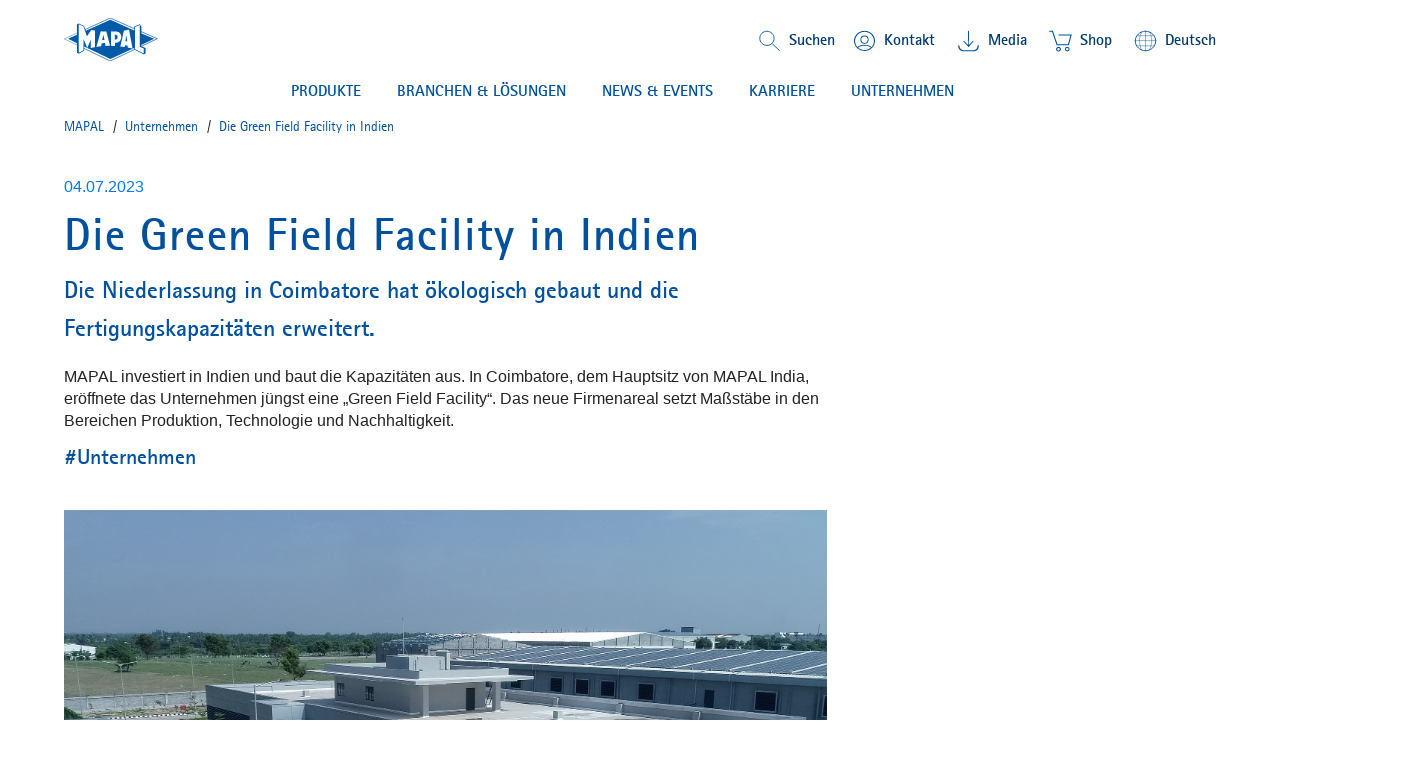

--- FILE ---
content_type: text/html;charset=UTF-8
request_url: https://mapal.com/de-de/a/mapal-bezieht-neues-firmenareal-im-indischen-coimbatore
body_size: 15576
content:
<!DOCTYPE html>
<html lang="de-de" class="mapal-html">
	<head>
		<title>
			Die Green Field Facility in Indien | MAPAL</title>

		<meta http-equiv="Content-Type" content="text/html; charset=utf-8"/>
		<meta http-equiv="X-UA-Compatible" content="IE=edge">
		<meta name="viewport" content="initial-scale=1,width=device-width,viewport-fit=cover">

		<meta name="description" content="MAPAL India setzt mit einem Neubau am Hauptsitz Coimbatore Ma&szlig;st&auml;be in Sachen Effizienz, Technologie und Nachhaltigkeit. ">
<meta name="robots" content="index,follow">
<link rel="shortcut icon" type="image/x-icon" media="all" href="/_ui/responsive/theme-mapal/images/favicon.ico" />
                <link rel="apple-touch-icon" sizes="57x57" href="/_ui/responsive/theme-mapal/images/apple-icon-57x57.png">
		<link rel="apple-touch-icon" sizes="60x60" href="/_ui/responsive/theme-mapal/images/apple-icon-60x60.png">
		<link rel="apple-touch-icon" sizes="72x72" href="/_ui/responsive/theme-mapal/images/apple-icon-72x72.png">
		<link rel="apple-touch-icon" sizes="76x76" href="/_ui/responsive/theme-mapal/images/apple-icon-76x76.png">
		<link rel="apple-touch-icon" sizes="114x114" href="/_ui/responsive/theme-mapal/images/apple-icon-114x114.png">
		<link rel="apple-touch-icon" sizes="120x120" href="/_ui/responsive/theme-mapal/images/apple-icon-120x120.png">
		<link rel="apple-touch-icon" sizes="144x144" href="/_ui/responsive/theme-mapal/images/apple-icon-144x144.png">
		<link rel="apple-touch-icon" sizes="152x152" href="/_ui/responsive/theme-mapal/images/apple-icon-152x152.png">
		<link rel="apple-touch-icon" sizes="180x180" href="/_ui/responsive/theme-mapall/images/apple-icon-180x180.png">
		<link rel="icon" type="image/png" sizes="192x192" href="/_ui/responsive/theme-mapal/images/android-icon-192x192.png">
		<link rel="icon" type="image/png" sizes="32x32" href="/_ui/responsive/theme-mapal/images/favicon-32x32.png">
		<link rel="icon" type="image/png" sizes="96x96" href="/_ui/responsive/theme-mapal/images/favicon-96x96.png">
		<link rel="icon" type="image/png" sizes="16x16" href="/_ui/responsive/theme-mapal/images/favicon-16x16.png">
		<link rel="manifest" href="/_ui/responsive/theme-mapal/images/manifest.json">
		<meta name="msapplication-TileColor" content="#ffffff">
		<meta name="msapplication-TileImage" content="/_ui/responsive/theme-mapal/images/ms-icon-144x144.png">
		<meta name="theme-color" content="#ffffff">
		<meta name="og:title" content=" Die Green Field Facility in Indien"/>


		<link rel="alternate" hreflang="it-it" href="https://mapal.com/it-it/a/mapal-bezieht-neues-firmenareal-im-indischen-coimbatore" />
		<link rel="alternate" hreflang="de-de" href="https://mapal.com/de-de/a/mapal-bezieht-neues-firmenareal-im-indischen-coimbatore" />
		<link rel="alternate" hreflang="en-us" href="https://mapal.com/en-us/a/mapal-bezieht-neues-firmenareal-im-indischen-coimbatore" />
		<link rel="alternate" hreflang="pt-br" href="https://mapal.com/pt-br/a/mapal-bezieht-neues-firmenareal-im-indischen-coimbatore" />
		<link rel="alternate" hreflang="en" href="https://mapal.com/en-int/a/mapal-bezieht-neues-firmenareal-im-indischen-coimbatore" />
		<link rel="alternate" hreflang="fr-fr" href="https://mapal.com/fr-fr/a/mapal-bezieht-neues-firmenareal-im-indischen-coimbatore" />
		<link rel="alternate" hreflang="zh-cn" href="https://mapal.com/zh-cn/a/mapal-bezieht-neues-firmenareal-im-indischen-coimbatore" />
		<link rel="alternate" hreflang="ja-jp" href="https://mapal.com/ja-jp/a/mapal-bezieht-neues-firmenareal-im-indischen-coimbatore" />
		<link rel="alternate" hreflang="es-co" href="https://mapal.com/es-co/a/mapal-bezieht-neues-firmenareal-im-indischen-coimbatore" />
		<link rel="alternate" hreflang="x-default" href="https://mapal.com/en-int/a/mapal-bezieht-neues-firmenareal-im-indischen-coimbatore/" />
		<link rel="canonical" href="https://mapal.com/de-de/a/mapal-bezieht-neues-firmenareal-im-indischen-coimbatore"/>


        <link rel="stylesheet" type="text/css" media="screen" href="/_ui/responsive/theme-mapal/css/style.css?v=v2211.44.1-20251210.0913" />
		<link rel="stylesheet" type="text/css" media="screen" href="/_ui/responsive/theme-mapal/css/critical.css?v=v2211.44.1-20251210.0913" />
		<link rel="stylesheet" type="text/css" media="screen" href="/_ui/responsive/theme-mapal/css/shariff.complete.css" />
		<span class="js-global-zoom-value" data-zoom="0.9"></span>

	<style>
		@media (min-width: 992px) {
			.mapal-body {
				zoom: 0.9;
			}

			@-moz-document url-prefix() {
				.mapal-body {
					-moz-transform: scale(0.9);
					-moz-transform-origin: left top;
					width: 111.11111111111111%;
				}
			}
		}
	</style>
<script src="/_ui/shared/js/analyticsmediator.js"></script>

<!-- Google Tag Manager LIVE -->
        <script>(function(w,d,s,l,i){w[l]=w[l]||[];w[l].push({'gtm.start':
                new Date().getTime(),event:'gtm.js'});var f=d.getElementsByTagName(s)[0],
            j=d.createElement(s),dl=l!='dataLayer'?'&l='+l:'';j.async=true;j.src=
            'https://www.googletagmanager.com/gtm.js?id='+i+dl;f.parentNode.insertBefore(j,f);
        })(window,document,'script','dataLayer','GTM-TMN744Q');</script>
        <!-- End Google Tag Manager -->
    













<script src="/wro/head.js?v=v2211.44.1-20251210.0913"></script>
			<script type="module" src="/_ui/responsive/theme-mapal/js/model-viewer.min.js"></script>
<meta name="jsLoadCSS"/>

	</head>

	<body class="mapal-body js-mapal-anonymous  page-cmsitem-00251016 pageType-ContentPage template-pages-layout-mapalArticleLayoutPage pageLabel-cmsitem-00251016 smartedit-page-uid-cmsitem_00251016 smartedit-page-uuid-eyJpdGVtSWQiOiJjbXNpdGVtXzAwMjUxMDE2IiwiY2F0YWxvZ0lkIjoibWFwYWxDb250ZW50Q2F0YWxvZyIsImNhdGFsb2dWZXJzaW9uIjoiT25saW5lIn0= smartedit-catalog-version-uuid-mapalContentCatalog/Online  language-de" data-mapal-zoom="90.0" data-mapal-base-url="/de-de/"  data-mapal-context="default" data-mapal-component='LinkTarget'>
		<!-- Google Tag Manager  TEST (noscript) -->
<!-- Google Tag Manager PROD(noscript) -->
        <noscript><iframe src="https://www.googletagmanager.com/ns.html?id=GTM-TMN744Q"
                          height="0" width="0" style="display:none;visibility:hidden"></iframe></noscript>
        <!-- End Google Tag Manager (noscript) -->
    <div class="yCmsContentSlot">
</div><header class="mapal-header" data-mapal-header data-mapal-component="Header" data-mapal-enable-sticky-header="true">
	<div class="mapal-header__progressBar" data-mapal-progress-bar></div>

	<div class="mapal-header__container">
		<div class="mapal-header__content">
			<h3 class="mapal-logo">
				<a href="/de-de/" class="mapal-logo__link" rel="home">
							






<svg class="mapal-logo__svg svg-logo">
	<title>MAPAL Logo</title>
	<desc>Logo MAPAL Dr. Kress SE & Co. KG</desc>
	<use xlink:href="/_ui/responsive/theme-mapal/svg/mapal.svg#logo"></use>
</svg>


</a>
					</h3>
			<div class="mapal-header__rightContent">
				<div class="mapal-topMenu">
					<ul class="mapal-topMenu__list">
						<li class="mapal-topMenu__item mapal-searchToggler" data-mapal-component="SearchToggler">
								<button class="mapal-searchToggler__button" data-mapal-search-toggler-button>
									<svg class="mapal-searchToggler__toggleIcon">
										<use xlink:href="/_ui/responsive/theme-mapal/svg/mapal.svg#search"></use>
									</svg>
									<span class="mapal-topMenu__linkText">Suchen</span>
								</button>
							</li>
						<li class="mapal-topMenu__item">
								<a href="/de-de/contact" class="mapal-topMenu__link">
									<span class="mapal-topMenu__linkIcon mapal-topMenu__contactIcon">
										<svg class="">
											<use xlink:href="/_ui/responsive/theme-mapal/svg/mapal.svg#contact"></use>
										</svg>
									</span>
									<span class="mapal-topMenu__linkText">
										Kontakt</span>
								</a>
							</li>
						<li class="mapal-topMenu__item ">
								<a href="/de-de/mediathek" class="mapal-topMenu__link">
									<span class="mapal-topMenu__downloadIcon">
										<svg class="">
											<use xlink:href="/_ui/responsive/theme-mapal/svg/mapal.svg#header_download"></use>
										</svg>
									</span>
											<span class="mapal-topMenu__linkText">
										Media</span>
								</a>
							</li>
						<li class="mapal-topMenu__item">
								<a href="https://shop.mapal.com/" class="mapal-topMenu__link">
									<span class="mapal-topMenu__downloadIcon">
										<svg class="">
											<use xlink:href="/_ui/responsive/theme-mapal/svg/mapal.svg#cart_cms"></use>
										</svg>
									</span>
									<span class="mapal-topMenu__linkText">
										Shop</span>
								</a>
							</li>
						<li class="mapal-topMenu__item" data-mapal-component="MainLanguageSelect" data-mapal-language-action="/de-de/_s/language">
				<button class="mapal-topMenu__link" data-mapal-language-toggler>
                <span class="mapal-topMenu__linkIcon">
									<svg class="">
										<use xlink:href="/_ui/responsive/theme-mapal/svg/mapal.svg#globe"></use>
									</svg>
								</span>
					<span class="mapal-topMenu__linkText">Deutsch</span>
				</button>
				<div class="mapal-topMenu__dropDown mapal-linkDropDown" data-mapal-language-drop-down>
					<div class="mapal-linkDropDown__content">
                  <span class="mapal-linkDropDown__linkArrow">
										<svg class="">
											<use xlink:href="/_ui/responsive/theme-mapal/svg/mapal.svg#blue_arrow_up"></use>
										</svg>
									</span>
						<ul class="mapal-linkDropDown__list">
							<li class="mapal-linkDropDown__item active">
											<a class="mapal-linkDropDown__link" data-mapal-language-toggle="de" href="#">Deutsch</a>
										</li>
									<li class="mapal-linkDropDown__item">
											<a class="mapal-linkDropDown__link" data-mapal-language-toggle="en" href="#">English</a>
										</li>
									<li class="mapal-linkDropDown__item">
											<a class="mapal-linkDropDown__link" data-mapal-language-toggle="en_US" href="#">English (US)</a>
										</li>
									<li class="mapal-linkDropDown__item">
											<a class="mapal-linkDropDown__link" data-mapal-language-toggle="es_CO" href="#">Español</a>
										</li>
									<li class="mapal-linkDropDown__item">
											<a class="mapal-linkDropDown__link" data-mapal-language-toggle="it" href="#">Italiano</a>
										</li>
									<li class="mapal-linkDropDown__item">
											<a class="mapal-linkDropDown__link" data-mapal-language-toggle="pt" href="#">Português do Brasil</a>
										</li>
									<li class="mapal-linkDropDown__item">
											<a class="mapal-linkDropDown__link" data-mapal-language-toggle="fr" href="#">Français</a>
										</li>
									<li class="mapal-linkDropDown__item">
											<a class="mapal-linkDropDown__link" data-mapal-language-toggle="zh" href="#">简体中文</a>
										</li>
									<li class="mapal-linkDropDown__item">
											<a class="mapal-linkDropDown__link" data-mapal-language-toggle="ja" href="#">日本語</a>
										</li>
									</ul>
					</div>
				</div>
			</li>


</ul>
				</div>
				






	
		<div class="mapal-hamburger">
			<button class="mapal-hamburger__button" type="button" data-mapal-component="ContextToggler" data-mapal-for-context="menu">
				<svg class="">
					<use xlink:href="/_ui/responsive/theme-mapal/svg/mapal.svg#menu"></use>
				</svg>
			</button>
		</div>
	
	

</div>

		</div>
		<div class="mapal-header__search" data-mapal-search>
	<div class="mapal-header__searchBackground" data-mapal-search-background></div>
	<div class="mapal-header__searchContent">
		<div class="mapal-search">
			<div class="mapal-search__body" data-mapal-search-body>
				<form method="get" name="search_form_SearchBox" action="/de-de/content/search/" role="search" class="mapal-search__form">
					<input type="text" id="js-site-search-input"
							   class="mapal-search__input js-site-search-input" name="text" value=""
							   maxlength="100" placeholder="Ich suche"
							   data-options="{
							&#034;autocompleteUrl&#034; : &#034;/de-de/content/search/autocomplete/SearchBox&#034;,
							&#034;minCharactersBeforeRequest&#034; : &#034;3&#034;,
							&#034;waitTimeBeforeRequest&#034; : &#034;500&#034;,
							&#034;displayProductImages&#034; : &#034;true&#034;
							}">

					<span class="input-group-btn"> <button class="btn btn-link js_search_button" type="submit">
					</button>
					</span>
				</form>
				<button class="mapal-search__icon mapal-search__icon--magnify js_search_button_icon">
					<div class="mapal-search__loader js-search-loader">
						<img src="/_ui/responsive/theme-mapal/images/loader.gif" />
					</div>
					<svg class="">
						<use xlink:href="/_ui/responsive/theme-mapal/svg/mapal.svg#search-white"></use>
					</svg>
				</button>
			</div>
		</div>
	</div>
</div>
<div class="mapal-header__menu" data-mapal-menu>
	<div class="mapal-multiLevelMenu" data-mapal-component="MultiLevelMainMenu" data-mapal-multi-level-main-menu data-mapal-context="menu" data-mapal-current-sub-nav-level="0">
		<div class="mapal-multiLevelMenu__navContainer">
			<nav class="mapal-multiLevelMenu__nav mapal-mainMenuNav nav__justifycenter" data-mapal-main-menu-nav>
				<ul class="mapal-mainMenuNav__list">
					<li class="mapal-mainMenuNav__item" data-mapal-main-menu-nav-toggler data-mapal-main-menu-toggler-id="TechnologyProductsNavNode" data-mapal-main-menu-toggler-label="PRODUKTE" data-mapal-main-menu-toggler-url="/de-de/produkte-und-loesungen">
									<button class="mapal-mainMenuNav__button">
										PRODUKTE<span class="mapal-mainMenuNav__itemArrowLeft">
											<svg>
												<use xlink:href="/_ui/responsive/theme-mapal/svg/mapal.svg#blue_chevron_right_small"></use>
											</svg>
										</span>
										<span class="mapal-mainMenuNav__itemArrow">
											<svg>
												<use xlink:href="/_ui/responsive/theme-mapal/svg/mapal.svg#green_arrow_down_small"></use>
											</svg>
										</span>
									</button>
								</li>
							<li class="mapal-mainMenuNav__item" data-mapal-main-menu-nav-toggler data-mapal-main-menu-toggler-id="cmsitem_00107027" data-mapal-main-menu-toggler-label="BRANCHEN & LÖSUNGEN" data-mapal-main-menu-toggler-url="/de-de/produkte-und-loesungen">
									<button class="mapal-mainMenuNav__button">
										BRANCHEN & LÖSUNGEN<span class="mapal-mainMenuNav__itemArrowLeft">
											<svg>
												<use xlink:href="/_ui/responsive/theme-mapal/svg/mapal.svg#blue_chevron_right_small"></use>
											</svg>
										</span>
										<span class="mapal-mainMenuNav__itemArrow">
											<svg>
												<use xlink:href="/_ui/responsive/theme-mapal/svg/mapal.svg#green_arrow_down_small"></use>
											</svg>
										</span>
									</button>
								</li>
							<li class="mapal-mainMenuNav__item" data-mapal-main-menu-nav-toggler data-mapal-main-menu-toggler-id="NewsNavNode" data-mapal-main-menu-toggler-label="NEWS & EVENTS" data-mapal-main-menu-toggler-url="/de-de/news-presse">
									<button class="mapal-mainMenuNav__button">
										NEWS & EVENTS<span class="mapal-mainMenuNav__itemArrowLeft">
											<svg>
												<use xlink:href="/_ui/responsive/theme-mapal/svg/mapal.svg#blue_chevron_right_small"></use>
											</svg>
										</span>
										<span class="mapal-mainMenuNav__itemArrow">
											<svg>
												<use xlink:href="/_ui/responsive/theme-mapal/svg/mapal.svg#green_arrow_down_small"></use>
											</svg>
										</span>
									</button>
								</li>
							<li class="mapal-mainMenuNav__item" data-mapal-main-menu-nav-toggler data-mapal-main-menu-toggler-id="CareersNavNode" data-mapal-main-menu-toggler-label="KARRIERE" data-mapal-main-menu-toggler-url="/de-de/mapal-karriere">
									<button class="mapal-mainMenuNav__button">
										KARRIERE<span class="mapal-mainMenuNav__itemArrowLeft">
											<svg>
												<use xlink:href="/_ui/responsive/theme-mapal/svg/mapal.svg#blue_chevron_right_small"></use>
											</svg>
										</span>
										<span class="mapal-mainMenuNav__itemArrow">
											<svg>
												<use xlink:href="/_ui/responsive/theme-mapal/svg/mapal.svg#green_arrow_down_small"></use>
											</svg>
										</span>
									</button>
								</li>
							<li class="mapal-mainMenuNav__item" data-mapal-main-menu-nav-toggler data-mapal-main-menu-toggler-id="CompanyNavNode" data-mapal-main-menu-toggler-label="UNTERNEHMEN" data-mapal-main-menu-toggler-url="/de-de/mapal-unternehmen">
									<button class="mapal-mainMenuNav__button">
										UNTERNEHMEN<span class="mapal-mainMenuNav__itemArrowLeft">
											<svg>
												<use xlink:href="/_ui/responsive/theme-mapal/svg/mapal.svg#blue_chevron_right_small"></use>
											</svg>
										</span>
										<span class="mapal-mainMenuNav__itemArrow">
											<svg>
												<use xlink:href="/_ui/responsive/theme-mapal/svg/mapal.svg#green_arrow_down_small"></use>
											</svg>
										</span>
									</button>
								</li>
							</ul>
			</nav>
		</div>
		<div class="mapal-subMenu" data-mapal-component="MultiLevelSubMenu" data-mapal-multi-level-sub-menu>
			<button class="mapal-subMenu__button mapal-subMenu__button--backButton" data-mapal-sub-menu-back-button>
				<span class="mapal-subMenu__label mapal-subMenu__label--detail">
					<p>zur&uuml;ck</p>
</span>
            </button>

			<div class="mapal-subMenu__breadCrumb" data-mapal-breadcrumb></div>

			<ul class="mapal-subMenu__layers" data-mapal-sub-menu-layers data-mapal-sub-menu-level="0">

				<li class="mapal-subMenu__layer mapal-subMenu__layer--shallow" data-mapal-sub-menu-layer data-mapal-sub-menu-main-layer-item data-mapal-sub-menu-layer-id="TechnologyProductsNavNode" data-mapal-sub-menu-level="1">

                        <ul class="mapal-subMenu__togglers mapal-subMenu__togglers--firstLevel" data-mapal-sub-menu-togglers data-mapal-sub-menu-level="1">
							<li class="mapal-subMenu__toggler">

									<button class="mapal-subMenu__button mapal-subMenu__button--menu" data-mapal-sub-menu-toggler data-mapal-sub-menu-toggler-id="cmsitem_00056002" data-mapal-sub-menu-toggler-label="Produkte" data-mapal-sub-menu-toggler-url="/de-de/produkte-und-loesungen">
														<span class="mapal-subMenu__label">
															Produkte</span>
														<span class="mapal-subMenu__itemArrowLeft"><svg class=""><use xlink:href="/_ui/responsive/theme-mapal/svg/mapal.svg#blue_chevron_right_small"></use></svg></span>
													</button>
												</li>
							<li class="mapal-subMenu__toggler">

									<button class="mapal-subMenu__button mapal-subMenu__button--menu" data-mapal-sub-menu-toggler data-mapal-sub-menu-toggler-id="cmsitem_00054035" data-mapal-sub-menu-toggler-label="Dienstleistungen" data-mapal-sub-menu-toggler-url="/de-de/mapal-services">
														<span class="mapal-subMenu__label">
															Dienstleistungen</span>
														<span class="mapal-subMenu__itemArrowLeft"><svg class=""><use xlink:href="/_ui/responsive/theme-mapal/svg/mapal.svg#blue_chevron_right_small"></use></svg></span>
													</button>
												</li>
							<li class="mapal-subMenu__toggler">

									<a href=/de-de/produkt-neuheiten-2026 class="mapal-subMenu__button" mapal-subMenu__button--menu >
														<span class="mapal-subMenu__label">
															Neuheiten</span>
														<span class="mapal-subMenu__itemArrowLeft"><svg class=""><use xlink:href="/_ui/responsive/theme-mapal/svg/mapal.svg#blue_chevron_right_small"></use></svg></span>
													</a>
												</li>
							<!-- display banner if configured for the second level -->
							







    <li class="mapal-subMenuColumns--banner">
        
            
                
                
                    
                    
                        
                    
                
                <a href="/de-de/hydro-chuck-2021" class="mapal-subMenuColumns__ads mapal-subMenuColumns__ads--link mapal-subMenuColumns__ads--secondLevel" target="_self">
                    
                        
                        <img
                            data-mapal-component="AsyncPicture"
                            data-mapal-autoload="lazy"
                            data-mapal-src="/medias/sys_master/root/hec/h64/9157428051998/HydroChuck/HydroChuck.jpg"
                            class="mapal-subMenuColumns__ImageBanner"
                        />
                    
                    <span class="mapal-subMenuColumns__adsText">UNIQ Chuck Series</span>
                </a>
            
            
        
    </li>

</ul>

						<ul class="mapal-subMenu__layers mapal-subMenu__layers--firstLevel" data-mapal-sub-menu-layers data-mapal-sub-menu-level="1">
							<li class="mapal-subMenu__layer mapal-subMenu__layer--deep" data-mapal-sub-menu-layer data-mapal-sub-menu-layer-id="cmsitem_00056002" data-mapal-sub-menu-level="2">
										<ul class="mapal-subMenu__togglers mapal-subMenu__togglers--secondLevel" data-mapal-sub-menu-togglers="" data-mapal-sub-menu-level="2">
											<li class="mapal-subMenu__toggler">
													<a href="/de-de/reiben-und-feinbohren" title="Reiben | Feinbohren">Reiben | Feinbohren</a></li>
											<li class="mapal-subMenu__toggler">
													<a href="/de-de/vollbohren-aufbohren-senken" title="Vollbohren | Aufbohren | Senken">Vollbohren | Aufbohren | Senken</a></li>
											<li class="mapal-subMenu__toggler">
													<a href="/de-de/fraesen" title="Fräsen">Fräsen</a></li>
											<li class="mapal-subMenu__toggler">
													<a href="/de-de/drehen" title="Drehen">Drehen</a></li>
											<li class="mapal-subMenu__toggler">
													<a href="/de-de/spannen" title="Spannen">Spannen</a></li>
											<li class="mapal-subMenu__toggler">
													<a href="/de-de/aussteuern" title="Aussteuern">Aussteuern</a></li>
											<li class="mapal-subMenu__toggler">
													<a href="/de-de/einstellen-messen-ausgeben" title="Einstellen | Messen | Ausgeben">Einstellen | Messen | Ausgeben</a></li>
											<!-- display banner if configured for the third level -->
											







</ul>
									</li>
								<li class="mapal-subMenu__layer mapal-subMenu__layer--deep" data-mapal-sub-menu-layer data-mapal-sub-menu-layer-id="cmsitem_00054035" data-mapal-sub-menu-level="2">
										<ul class="mapal-subMenu__togglers mapal-subMenu__togglers--secondLevel" data-mapal-sub-menu-togglers="" data-mapal-sub-menu-level="2">
											<li class="mapal-subMenu__toggler">
													<a href="/de-de/engineering" title="Engineering">Engineering</a></li>
											<li class="mapal-subMenu__toggler">
													<a href="/de-de/maintenance" title="Maintenance">Maintenance</a></li>
											<li class="mapal-subMenu__toggler">
													<a href="/de-de/training" title="Training">Training</a></li>
											<li class="mapal-subMenu__toggler">
													<a href="/de-de/logistics" title="Logistics">Logistics</a></li>
											<!-- display banner if configured for the third level -->
											







</ul>
									</li>
								<li class="mapal-subMenu__layer mapal-subMenu__layer--deep" data-mapal-sub-menu-layer data-mapal-sub-menu-layer-id="cmsitem_00056005" data-mapal-sub-menu-level="2">
										<ul class="mapal-subMenu__togglers mapal-subMenu__togglers--secondLevel" data-mapal-sub-menu-togglers="" data-mapal-sub-menu-level="2">
											<li class="mapal-subMenu__toggler">
													<a href="/de-de/optimill-uni-hpc" title="OptiMill®-Uni-HPC">OptiMill®-Uni-HPC</a></li>
											<li class="mapal-subMenu__toggler">
													<a href="/de-de/neomill-16-finish" title="NeoMill®-16-Finish">NeoMill®-16-Finish</a></li>
											<li class="mapal-subMenu__toggler">
													<a href="/de-de/neomill-alu-rough" title="NeoMill®-Alu-Rough">NeoMill®-Alu-Rough</a></li>
											<li class="mapal-subMenu__toggler">
													<a href="/de-de/spanbrechergeometrie-feinbohren" title="Neue Spanbrechergeometrie für das Feinbohren">Neue Spanbrechergeometrie für das Feinbohren</a></li>
											<li class="mapal-subMenu__toggler">
													<a href="/de-de/uniset-v-basic-plus" title="UNISET-V basic plus">UNISET-V basic plus</a></li>
											<li class="mapal-subMenu__toggler">
													<a href="/de-de/uniq-directcool" title="UNIQ® DirectCool">UNIQ® DirectCool</a></li>
											<li class="mapal-subMenu__toggler">
													<a href="/de-de/HPR400-system" title="HPR400-System">HPR400-System</a></li>
											<li class="mapal-subMenu__toggler">
													<a href="/de-de/vorberarbeitung-schieberbohrung" title="Vorbearbeitung für Hydraulikkomponenten">Vorbearbeitung für Hydraulikkomponenten</a></li>
											<!-- display banner if configured for the third level -->
											







</ul>
									</li>
								</ul>

						<div class="mapal-subMenu__columnsView mapal-subMenuColumns">
							<ul class="mapal-subMenuColumns__columns">
								<li class="mapal-subMenuColumns__column" data-mapal-sub-menu>
										<div class="mapal-subMenuColumns__category">
													<div class="mapal-subMenuColumns__title">
														<a href="/de-de/produkte-und-loesungen" title="Produkte">Produkte</a></div>

													<div class="mapal-subMenuColumns__titleArrow">
														<svg class="">
															<use xlink:href="/_ui/responsive/theme-mapal/svg/mapal.svg#blue_chevron_right_small"></use>
														</svg>
													</div>
												</div>
											<ul class="mapal-subMenuColumns__list">
													<li class="mapal-subMenuColumns__item">
														<a href="/de-de/reiben-und-feinbohren" title="Reiben | Feinbohren">Reiben | Feinbohren</a><div class="mapal-subMenuColumns__itemArrow">
															<svg class="">
																<use xlink:href="/_ui/responsive/theme-mapal/svg/mapal.svg#blue_chevron_right_small"></use>
															</svg>
														</div>
													</li>
												<li class="mapal-subMenuColumns__item">
														<a href="/de-de/vollbohren-aufbohren-senken" title="Vollbohren | Aufbohren | Senken">Vollbohren | Aufbohren | Senken</a><div class="mapal-subMenuColumns__itemArrow">
															<svg class="">
																<use xlink:href="/_ui/responsive/theme-mapal/svg/mapal.svg#blue_chevron_right_small"></use>
															</svg>
														</div>
													</li>
												<li class="mapal-subMenuColumns__item">
														<a href="/de-de/fraesen" title="Fräsen">Fräsen</a><div class="mapal-subMenuColumns__itemArrow">
															<svg class="">
																<use xlink:href="/_ui/responsive/theme-mapal/svg/mapal.svg#blue_chevron_right_small"></use>
															</svg>
														</div>
													</li>
												<li class="mapal-subMenuColumns__item">
														<a href="/de-de/drehen" title="Drehen">Drehen</a><div class="mapal-subMenuColumns__itemArrow">
															<svg class="">
																<use xlink:href="/_ui/responsive/theme-mapal/svg/mapal.svg#blue_chevron_right_small"></use>
															</svg>
														</div>
													</li>
												<li class="mapal-subMenuColumns__item">
														<a href="/de-de/spannen" title="Spannen">Spannen</a><div class="mapal-subMenuColumns__itemArrow">
															<svg class="">
																<use xlink:href="/_ui/responsive/theme-mapal/svg/mapal.svg#blue_chevron_right_small"></use>
															</svg>
														</div>
													</li>
												<li class="mapal-subMenuColumns__item">
														<a href="/de-de/aussteuern" title="Aussteuern">Aussteuern</a><div class="mapal-subMenuColumns__itemArrow">
															<svg class="">
																<use xlink:href="/_ui/responsive/theme-mapal/svg/mapal.svg#blue_chevron_right_small"></use>
															</svg>
														</div>
													</li>
												<li class="mapal-subMenuColumns__item">
														<a href="/de-de/einstellen-messen-ausgeben" title="Einstellen | Messen | Ausgeben">Einstellen | Messen | Ausgeben</a><div class="mapal-subMenuColumns__itemArrow">
															<svg class="">
																<use xlink:href="/_ui/responsive/theme-mapal/svg/mapal.svg#blue_chevron_right_small"></use>
															</svg>
														</div>
													</li>
												<!-- display banner if configured for the third level -->
												







</ul>
										</li>

								<li class="mapal-subMenuColumns__column" data-mapal-sub-menu>
										<div class="mapal-subMenuColumns__category">
													<div class="mapal-subMenuColumns__title">
														<a href="/de-de/mapal-services" title="Dienstleistungen">Dienstleistungen</a></div>

													<div class="mapal-subMenuColumns__titleArrow">
														<svg class="">
															<use xlink:href="/_ui/responsive/theme-mapal/svg/mapal.svg#blue_chevron_right_small"></use>
														</svg>
													</div>
												</div>
											<ul class="mapal-subMenuColumns__list">
													<li class="mapal-subMenuColumns__item">
														<a href="/de-de/engineering" title="Engineering">Engineering</a><div class="mapal-subMenuColumns__itemArrow">
															<svg class="">
																<use xlink:href="/_ui/responsive/theme-mapal/svg/mapal.svg#blue_chevron_right_small"></use>
															</svg>
														</div>
													</li>
												<li class="mapal-subMenuColumns__item">
														<a href="/de-de/maintenance" title="Maintenance">Maintenance</a><div class="mapal-subMenuColumns__itemArrow">
															<svg class="">
																<use xlink:href="/_ui/responsive/theme-mapal/svg/mapal.svg#blue_chevron_right_small"></use>
															</svg>
														</div>
													</li>
												<li class="mapal-subMenuColumns__item">
														<a href="/de-de/training" title="Training">Training</a><div class="mapal-subMenuColumns__itemArrow">
															<svg class="">
																<use xlink:href="/_ui/responsive/theme-mapal/svg/mapal.svg#blue_chevron_right_small"></use>
															</svg>
														</div>
													</li>
												<li class="mapal-subMenuColumns__item">
														<a href="/de-de/logistics" title="Logistics">Logistics</a><div class="mapal-subMenuColumns__itemArrow">
															<svg class="">
																<use xlink:href="/_ui/responsive/theme-mapal/svg/mapal.svg#blue_chevron_right_small"></use>
															</svg>
														</div>
													</li>
												<!-- display banner if configured for the third level -->
												







</ul>
										</li>

								<li class="mapal-subMenuColumns__column" data-mapal-sub-menu>
										<div class="mapal-subMenuColumns__category">
													<div class="mapal-subMenuColumns__title">
														<a href="/de-de/produkt-neuheiten-2026" title="Neuheiten">Neuheiten</a></div>

													<div class="mapal-subMenuColumns__titleArrow">
														<svg class="">
															<use xlink:href="/_ui/responsive/theme-mapal/svg/mapal.svg#blue_chevron_right_small"></use>
														</svg>
													</div>
												</div>
											<ul class="mapal-subMenuColumns__list">
													<li class="mapal-subMenuColumns__item">
														<a href="/de-de/optimill-uni-hpc" title="OptiMill®-Uni-HPC">OptiMill®-Uni-HPC</a><div class="mapal-subMenuColumns__itemArrow">
															<svg class="">
																<use xlink:href="/_ui/responsive/theme-mapal/svg/mapal.svg#blue_chevron_right_small"></use>
															</svg>
														</div>
													</li>
												<li class="mapal-subMenuColumns__item">
														<a href="/de-de/neomill-16-finish" title="NeoMill®-16-Finish">NeoMill®-16-Finish</a><div class="mapal-subMenuColumns__itemArrow">
															<svg class="">
																<use xlink:href="/_ui/responsive/theme-mapal/svg/mapal.svg#blue_chevron_right_small"></use>
															</svg>
														</div>
													</li>
												<li class="mapal-subMenuColumns__item">
														<a href="/de-de/neomill-alu-rough" title="NeoMill®-Alu-Rough">NeoMill®-Alu-Rough</a><div class="mapal-subMenuColumns__itemArrow">
															<svg class="">
																<use xlink:href="/_ui/responsive/theme-mapal/svg/mapal.svg#blue_chevron_right_small"></use>
															</svg>
														</div>
													</li>
												<li class="mapal-subMenuColumns__item">
														<a href="/de-de/spanbrechergeometrie-feinbohren" title="Neue Spanbrechergeometrie für das Feinbohren">Neue Spanbrechergeometrie für das Feinbohren</a><div class="mapal-subMenuColumns__itemArrow">
															<svg class="">
																<use xlink:href="/_ui/responsive/theme-mapal/svg/mapal.svg#blue_chevron_right_small"></use>
															</svg>
														</div>
													</li>
												<li class="mapal-subMenuColumns__item">
														<a href="/de-de/uniset-v-basic-plus" title="UNISET-V basic plus">UNISET-V basic plus</a><div class="mapal-subMenuColumns__itemArrow">
															<svg class="">
																<use xlink:href="/_ui/responsive/theme-mapal/svg/mapal.svg#blue_chevron_right_small"></use>
															</svg>
														</div>
													</li>
												<li class="mapal-subMenuColumns__item">
														<a href="/de-de/uniq-directcool" title="UNIQ® DirectCool">UNIQ® DirectCool</a><div class="mapal-subMenuColumns__itemArrow">
															<svg class="">
																<use xlink:href="/_ui/responsive/theme-mapal/svg/mapal.svg#blue_chevron_right_small"></use>
															</svg>
														</div>
													</li>
												<li class="mapal-subMenuColumns__item">
														<a href="/de-de/HPR400-system" title="HPR400-System">HPR400-System</a><div class="mapal-subMenuColumns__itemArrow">
															<svg class="">
																<use xlink:href="/_ui/responsive/theme-mapal/svg/mapal.svg#blue_chevron_right_small"></use>
															</svg>
														</div>
													</li>
												<li class="mapal-subMenuColumns__item">
														<a href="/de-de/vorberarbeitung-schieberbohrung" title="Vorbearbeitung für Hydraulikkomponenten">Vorbearbeitung für Hydraulikkomponenten</a><div class="mapal-subMenuColumns__itemArrow">
															<svg class="">
																<use xlink:href="/_ui/responsive/theme-mapal/svg/mapal.svg#blue_chevron_right_small"></use>
															</svg>
														</div>
													</li>
												<!-- display banner if configured for the third level -->
												







</ul>
										</li>

								<!-- display banner if configured for the second level -->
								







    <li class="mapal-subMenuColumns--banner">
        
            
                
                
                    
                    
                        
                    
                
                <a href="/de-de/hydro-chuck-2021" class="mapal-subMenuColumns__ads mapal-subMenuColumns__ads--link mapal-subMenuColumns__ads--secondLevel" target="_self">
                    
                        
                        <img
                            data-mapal-component="AsyncPicture"
                            data-mapal-autoload="lazy"
                            data-mapal-src="/medias/sys_master/root/hec/h64/9157428051998/HydroChuck/HydroChuck.jpg"
                            class="mapal-subMenuColumns__ImageBanner"
                        />
                    
                    <span class="mapal-subMenuColumns__adsText">UNIQ Chuck Series</span>
                </a>
            
            
        
    </li>

</ul>
						</div>
					</li>
				<li class="mapal-subMenu__layer mapal-subMenu__layer--shallow" data-mapal-sub-menu-layer data-mapal-sub-menu-main-layer-item data-mapal-sub-menu-layer-id="cmsitem_00107027" data-mapal-sub-menu-level="1">

                        <ul class="mapal-subMenu__togglers mapal-subMenu__togglers--firstLevel" data-mapal-sub-menu-togglers data-mapal-sub-menu-level="1">
							<li class="mapal-subMenu__toggler">

									<button class="mapal-subMenu__button mapal-subMenu__button--menu" data-mapal-sub-menu-toggler data-mapal-sub-menu-toggler-id="cmsitem_00059023" data-mapal-sub-menu-toggler-label="Lösungen für Fokusthemen" data-mapal-sub-menu-toggler-url="/de-de/branchen-loesungen">
														<span class="mapal-subMenu__label">
															Lösungen für Fokusthemen</span>
														<span class="mapal-subMenu__itemArrowLeft"><svg class=""><use xlink:href="/_ui/responsive/theme-mapal/svg/mapal.svg#blue_chevron_right_small"></use></svg></span>
													</button>
												</li>
							<li class="mapal-subMenu__toggler">

									<button class="mapal-subMenu__button mapal-subMenu__button--menu" data-mapal-sub-menu-toggler data-mapal-sub-menu-toggler-id="cmsitem_00311002" data-mapal-sub-menu-toggler-label="Automotive" data-mapal-sub-menu-toggler-url="/de-de/automotive">
														<span class="mapal-subMenu__label">
															Automotive</span>
														<span class="mapal-subMenu__itemArrowLeft"><svg class=""><use xlink:href="/_ui/responsive/theme-mapal/svg/mapal.svg#blue_chevron_right_small"></use></svg></span>
													</button>
												</li>
							<li class="mapal-subMenu__toggler">

									<button class="mapal-subMenu__button mapal-subMenu__button--menu" data-mapal-sub-menu-toggler data-mapal-sub-menu-toggler-id="cmsitem_00187015" data-mapal-sub-menu-toggler-label="Elektrifizierte Mobilität" data-mapal-sub-menu-toggler-url="/de-de/werkzeugloesungen-elektrifizierte-mobilitaet">
														<span class="mapal-subMenu__label">
															Elektrifizierte Mobilität</span>
														<span class="mapal-subMenu__itemArrowLeft"><svg class=""><use xlink:href="/_ui/responsive/theme-mapal/svg/mapal.svg#blue_chevron_right_small"></use></svg></span>
													</button>
												</li>
							<li class="mapal-subMenu__toggler">

									<button class="mapal-subMenu__button mapal-subMenu__button--menu" data-mapal-sub-menu-toggler data-mapal-sub-menu-toggler-id="cmsitem_00188003" data-mapal-sub-menu-toggler-label="Fluidtechnik" data-mapal-sub-menu-toggler-url="/de-de/fluidtechnik">
														<span class="mapal-subMenu__label">
															Fluidtechnik</span>
														<span class="mapal-subMenu__itemArrowLeft"><svg class=""><use xlink:href="/_ui/responsive/theme-mapal/svg/mapal.svg#blue_chevron_right_small"></use></svg></span>
													</button>
												</li>
							<li class="mapal-subMenu__toggler">

									<a href=/de-de/werkzeug-formenbau class="mapal-subMenu__button" mapal-subMenu__button--menu >
														<span class="mapal-subMenu__label">
															Werkzeug- & Formenbau</span>
														<span class="mapal-subMenu__itemArrowLeft"><svg class=""><use xlink:href="/_ui/responsive/theme-mapal/svg/mapal.svg#blue_chevron_right_small"></use></svg></span>
													</a>
												</li>
							<li class="mapal-subMenu__toggler">

									<a href=/de-de/aerospace-and-composites class="mapal-subMenu__button" mapal-subMenu__button--menu >
														<span class="mapal-subMenu__label">
															Luft- & Raumfahrt</span>
														<span class="mapal-subMenu__itemArrowLeft"><svg class=""><use xlink:href="/_ui/responsive/theme-mapal/svg/mapal.svg#blue_chevron_right_small"></use></svg></span>
													</a>
												</li>
							<!-- display banner if configured for the second level -->
							







</ul>

						<ul class="mapal-subMenu__layers mapal-subMenu__layers--firstLevel" data-mapal-sub-menu-layers data-mapal-sub-menu-level="1">
							<li class="mapal-subMenu__layer mapal-subMenu__layer--deep" data-mapal-sub-menu-layer data-mapal-sub-menu-layer-id="cmsitem_00059023" data-mapal-sub-menu-level="2">
										<ul class="mapal-subMenu__togglers mapal-subMenu__togglers--secondLevel" data-mapal-sub-menu-togglers="" data-mapal-sub-menu-level="2">
											<li class="mapal-subMenu__toggler">
													<a href="/de-de/empower-your-aluminium-machining" title="Aluminiumzerspanung">Aluminiumzerspanung</a></li>
											<li class="mapal-subMenu__toggler">
													<a href="/de-de/nachhaltige-fertigung" title="Nachhaltigkeit in der Zerspanung">Nachhaltigkeit in der Zerspanung</a></li>
											<li class="mapal-subMenu__toggler">
													<a href="/de-de/pkd_luftfahrt-2021" title="Anspruchsvolle Luftfahrtbauteile">Anspruchsvolle Luftfahrtbauteile</a></li>
											<li class="mapal-subMenu__toggler">
													<a href="/de-de/stahl-guss-2021" title="Guss-und-Stahlbearbeitung">Guss-und-Stahlbearbeitung</a></li>
											<li class="mapal-subMenu__toggler">
													<a href="/de-de/stahltraeger-2021" title="Stahlträger">Stahlträger</a></li>
											<li class="mapal-subMenu__toggler">
													<a href="/de-de/bergbohrwerkzeuge-2021" title="Bergbohrwerkzeuge">Bergbohrwerkzeuge</a></li>
											<!-- display banner if configured for the third level -->
											







</ul>
									</li>
								<li class="mapal-subMenu__layer mapal-subMenu__layer--deep" data-mapal-sub-menu-layer data-mapal-sub-menu-layer-id="cmsitem_00311002" data-mapal-sub-menu-level="2">
										<ul class="mapal-subMenu__togglers mapal-subMenu__togglers--secondLevel" data-mapal-sub-menu-togglers="" data-mapal-sub-menu-level="2">
											<li class="mapal-subMenu__toggler">
													<a href="/de-de/chassisandbrakes" title="Fahrwerk &amp; Bremsen">Fahrwerk &amp; Bremsen</a></li>
											<li class="mapal-subMenu__toggler">
													<a href="/de-de/verbrennungsmotoren" title="Verbrennungsmotor">Verbrennungsmotor</a></li>
											<li class="mapal-subMenu__toggler">
													<a href="/de-de/werkzeugloesungen-elektrifizierte-mobilitaet" title="Elektrifizierte Mobilität">Elektrifizierte Mobilität</a></li>
											<li class="mapal-subMenu__toggler">
													<a href="/de-de/driveline" title="Antriebsstrang">Antriebsstrang</a></li>
											<!-- display banner if configured for the third level -->
											







</ul>
									</li>
								<li class="mapal-subMenu__layer mapal-subMenu__layer--deep" data-mapal-sub-menu-layer data-mapal-sub-menu-layer-id="cmsitem_00187015" data-mapal-sub-menu-level="2">
										<ul class="mapal-subMenu__togglers mapal-subMenu__togglers--secondLevel" data-mapal-sub-menu-togglers="" data-mapal-sub-menu-level="2">
											<li class="mapal-subMenu__toggler">
													<a href="/de-de/elektrifizierte-antriebe" title="Statorgehäuse">Statorgehäuse</a></li>
											<li class="mapal-subMenu__toggler">
													<a href="/de-de/elektrifizierte-nebenaggregate" title="Scrollverdichter">Scrollverdichter</a></li>
											<li class="mapal-subMenu__toggler">
													<a href="/de-de/kleine-motorengehaeuse" title="Kleine E-Motorgehäuse">Kleine E-Motorgehäuse</a></li>
											<li class="mapal-subMenu__toggler">
													<a href="/de-de/energieversorgung" title="Gehäuse für die Energieversorgung">Gehäuse für die Energieversorgung</a></li>
											<!-- display banner if configured for the third level -->
											







</ul>
									</li>
								<li class="mapal-subMenu__layer mapal-subMenu__layer--deep" data-mapal-sub-menu-layer data-mapal-sub-menu-layer-id="cmsitem_00188003" data-mapal-sub-menu-level="2">
										<ul class="mapal-subMenu__togglers mapal-subMenu__togglers--secondLevel" data-mapal-sub-menu-togglers="" data-mapal-sub-menu-level="2">
											<li class="mapal-subMenu__toggler">
													<a href="/de-de/hydraulik" title="Hydraulik">Hydraulik</a></li>
											<li class="mapal-subMenu__toggler">
													<a href="/de-de/pneumatik" title="Pneumatik">Pneumatik</a></li>
											<li class="mapal-subMenu__toggler">
													<a href="/de-de/verfahrenstechnik" title="Verfahrenstechnik">Verfahrenstechnik</a></li>
											<!-- display banner if configured for the third level -->
											







</ul>
									</li>
								<li class="mapal-subMenu__layer mapal-subMenu__layer--deep" data-mapal-sub-menu-layer data-mapal-sub-menu-layer-id="cmsitem_00187020" data-mapal-sub-menu-level="2">
										<ul class="mapal-subMenu__togglers mapal-subMenu__togglers--secondLevel" data-mapal-sub-menu-togglers="" data-mapal-sub-menu-level="2">
											<!-- display banner if configured for the third level -->
											







</ul>
									</li>
								<li class="mapal-subMenu__layer mapal-subMenu__layer--deep" data-mapal-sub-menu-layer data-mapal-sub-menu-layer-id="cmsitem_00187016" data-mapal-sub-menu-level="2">
										<ul class="mapal-subMenu__togglers mapal-subMenu__togglers--secondLevel" data-mapal-sub-menu-togglers="" data-mapal-sub-menu-level="2">
											<!-- display banner if configured for the third level -->
											







</ul>
									</li>
								</ul>

						<div class="mapal-subMenu__columnsView mapal-subMenuColumns">
							<ul class="mapal-subMenuColumns__columns">
								<li class="mapal-subMenuColumns__column" data-mapal-sub-menu>
										<div class="mapal-subMenuColumns__category">
													<div class="mapal-subMenuColumns__title">
														<a href="/de-de/branchen-loesungen" title="Lösungen für Fokusthemen">Lösungen für Fokusthemen</a></div>

													<div class="mapal-subMenuColumns__titleArrow">
														<svg class="">
															<use xlink:href="/_ui/responsive/theme-mapal/svg/mapal.svg#blue_chevron_right_small"></use>
														</svg>
													</div>
												</div>
											<ul class="mapal-subMenuColumns__list">
													<li class="mapal-subMenuColumns__item">
														<a href="/de-de/empower-your-aluminium-machining" title="Aluminiumzerspanung">Aluminiumzerspanung</a><div class="mapal-subMenuColumns__itemArrow">
															<svg class="">
																<use xlink:href="/_ui/responsive/theme-mapal/svg/mapal.svg#blue_chevron_right_small"></use>
															</svg>
														</div>
													</li>
												<li class="mapal-subMenuColumns__item">
														<a href="/de-de/nachhaltige-fertigung" title="Nachhaltigkeit in der Zerspanung">Nachhaltigkeit in der Zerspanung</a><div class="mapal-subMenuColumns__itemArrow">
															<svg class="">
																<use xlink:href="/_ui/responsive/theme-mapal/svg/mapal.svg#blue_chevron_right_small"></use>
															</svg>
														</div>
													</li>
												<li class="mapal-subMenuColumns__item">
														<a href="/de-de/pkd_luftfahrt-2021" title="Anspruchsvolle Luftfahrtbauteile">Anspruchsvolle Luftfahrtbauteile</a><div class="mapal-subMenuColumns__itemArrow">
															<svg class="">
																<use xlink:href="/_ui/responsive/theme-mapal/svg/mapal.svg#blue_chevron_right_small"></use>
															</svg>
														</div>
													</li>
												<li class="mapal-subMenuColumns__item">
														<a href="/de-de/stahl-guss-2021" title="Guss-und-Stahlbearbeitung">Guss-und-Stahlbearbeitung</a><div class="mapal-subMenuColumns__itemArrow">
															<svg class="">
																<use xlink:href="/_ui/responsive/theme-mapal/svg/mapal.svg#blue_chevron_right_small"></use>
															</svg>
														</div>
													</li>
												<li class="mapal-subMenuColumns__item">
														<a href="/de-de/stahltraeger-2021" title="Stahlträger">Stahlträger</a><div class="mapal-subMenuColumns__itemArrow">
															<svg class="">
																<use xlink:href="/_ui/responsive/theme-mapal/svg/mapal.svg#blue_chevron_right_small"></use>
															</svg>
														</div>
													</li>
												<li class="mapal-subMenuColumns__item">
														<a href="/de-de/bergbohrwerkzeuge-2021" title="Bergbohrwerkzeuge">Bergbohrwerkzeuge</a><div class="mapal-subMenuColumns__itemArrow">
															<svg class="">
																<use xlink:href="/_ui/responsive/theme-mapal/svg/mapal.svg#blue_chevron_right_small"></use>
															</svg>
														</div>
													</li>
												<!-- display banner if configured for the third level -->
												







</ul>
										</li>

								<li class="mapal-subMenuColumns__column" data-mapal-sub-menu>
										<div class="mapal-subMenuColumns__category">
													<div class="mapal-subMenuColumns__title">
														<a href="/de-de/automotive" title="Automotive">Automotive</a></div>

													<div class="mapal-subMenuColumns__titleArrow">
														<svg class="">
															<use xlink:href="/_ui/responsive/theme-mapal/svg/mapal.svg#blue_chevron_right_small"></use>
														</svg>
													</div>
												</div>
											<ul class="mapal-subMenuColumns__list">
													<li class="mapal-subMenuColumns__item">
														<a href="/de-de/chassisandbrakes" title="Fahrwerk &amp; Bremsen">Fahrwerk &amp; Bremsen</a><div class="mapal-subMenuColumns__itemArrow">
															<svg class="">
																<use xlink:href="/_ui/responsive/theme-mapal/svg/mapal.svg#blue_chevron_right_small"></use>
															</svg>
														</div>
													</li>
												<li class="mapal-subMenuColumns__item">
														<a href="/de-de/verbrennungsmotoren" title="Verbrennungsmotor">Verbrennungsmotor</a><div class="mapal-subMenuColumns__itemArrow">
															<svg class="">
																<use xlink:href="/_ui/responsive/theme-mapal/svg/mapal.svg#blue_chevron_right_small"></use>
															</svg>
														</div>
													</li>
												<li class="mapal-subMenuColumns__item">
														<a href="/de-de/werkzeugloesungen-elektrifizierte-mobilitaet" title="Elektrifizierte Mobilität">Elektrifizierte Mobilität</a><div class="mapal-subMenuColumns__itemArrow">
															<svg class="">
																<use xlink:href="/_ui/responsive/theme-mapal/svg/mapal.svg#blue_chevron_right_small"></use>
															</svg>
														</div>
													</li>
												<li class="mapal-subMenuColumns__item">
														<a href="/de-de/driveline" title="Antriebsstrang">Antriebsstrang</a><div class="mapal-subMenuColumns__itemArrow">
															<svg class="">
																<use xlink:href="/_ui/responsive/theme-mapal/svg/mapal.svg#blue_chevron_right_small"></use>
															</svg>
														</div>
													</li>
												<!-- display banner if configured for the third level -->
												







</ul>
										</li>

								<li class="mapal-subMenuColumns__column" data-mapal-sub-menu>
										<div class="mapal-subMenuColumns__category">
													<div class="mapal-subMenuColumns__title">
														<a href="/de-de/werkzeugloesungen-elektrifizierte-mobilitaet" title="Elektrifizierte Mobilität">Elektrifizierte Mobilität</a></div>

													<div class="mapal-subMenuColumns__titleArrow">
														<svg class="">
															<use xlink:href="/_ui/responsive/theme-mapal/svg/mapal.svg#blue_chevron_right_small"></use>
														</svg>
													</div>
												</div>
											<ul class="mapal-subMenuColumns__list">
													<li class="mapal-subMenuColumns__item">
														<a href="/de-de/elektrifizierte-antriebe" title="Statorgehäuse">Statorgehäuse</a><div class="mapal-subMenuColumns__itemArrow">
															<svg class="">
																<use xlink:href="/_ui/responsive/theme-mapal/svg/mapal.svg#blue_chevron_right_small"></use>
															</svg>
														</div>
													</li>
												<li class="mapal-subMenuColumns__item">
														<a href="/de-de/elektrifizierte-nebenaggregate" title="Scrollverdichter">Scrollverdichter</a><div class="mapal-subMenuColumns__itemArrow">
															<svg class="">
																<use xlink:href="/_ui/responsive/theme-mapal/svg/mapal.svg#blue_chevron_right_small"></use>
															</svg>
														</div>
													</li>
												<li class="mapal-subMenuColumns__item">
														<a href="/de-de/kleine-motorengehaeuse" title="Kleine E-Motorgehäuse">Kleine E-Motorgehäuse</a><div class="mapal-subMenuColumns__itemArrow">
															<svg class="">
																<use xlink:href="/_ui/responsive/theme-mapal/svg/mapal.svg#blue_chevron_right_small"></use>
															</svg>
														</div>
													</li>
												<li class="mapal-subMenuColumns__item">
														<a href="/de-de/energieversorgung" title="Gehäuse für die Energieversorgung">Gehäuse für die Energieversorgung</a><div class="mapal-subMenuColumns__itemArrow">
															<svg class="">
																<use xlink:href="/_ui/responsive/theme-mapal/svg/mapal.svg#blue_chevron_right_small"></use>
															</svg>
														</div>
													</li>
												<!-- display banner if configured for the third level -->
												







</ul>
										</li>

								<li class="mapal-subMenuColumns__column" data-mapal-sub-menu>
										<div class="mapal-subMenuColumns__category">
													<div class="mapal-subMenuColumns__title">
														<a href="/de-de/fluidtechnik" title="Fluidtechnik">Fluidtechnik</a></div>

													<div class="mapal-subMenuColumns__titleArrow">
														<svg class="">
															<use xlink:href="/_ui/responsive/theme-mapal/svg/mapal.svg#blue_chevron_right_small"></use>
														</svg>
													</div>
												</div>
											<ul class="mapal-subMenuColumns__list">
													<li class="mapal-subMenuColumns__item">
														<a href="/de-de/hydraulik" title="Hydraulik">Hydraulik</a><div class="mapal-subMenuColumns__itemArrow">
															<svg class="">
																<use xlink:href="/_ui/responsive/theme-mapal/svg/mapal.svg#blue_chevron_right_small"></use>
															</svg>
														</div>
													</li>
												<li class="mapal-subMenuColumns__item">
														<a href="/de-de/pneumatik" title="Pneumatik">Pneumatik</a><div class="mapal-subMenuColumns__itemArrow">
															<svg class="">
																<use xlink:href="/_ui/responsive/theme-mapal/svg/mapal.svg#blue_chevron_right_small"></use>
															</svg>
														</div>
													</li>
												<li class="mapal-subMenuColumns__item">
														<a href="/de-de/verfahrenstechnik" title="Verfahrenstechnik">Verfahrenstechnik</a><div class="mapal-subMenuColumns__itemArrow">
															<svg class="">
																<use xlink:href="/_ui/responsive/theme-mapal/svg/mapal.svg#blue_chevron_right_small"></use>
															</svg>
														</div>
													</li>
												<!-- display banner if configured for the third level -->
												







</ul>
										</li>

								<li class="mapal-subMenuColumns__column" data-mapal-sub-menu>
										<div class="mapal-subMenuColumns__category">
													<div class="mapal-subMenuColumns__title">
														<a href="/de-de/werkzeug-formenbau" title="Werkzeug- &amp; Formenbau">Werkzeug- &amp; Formenbau</a></div>

													<div class="mapal-subMenuColumns__titleArrow">
														<svg class="">
															<use xlink:href="/_ui/responsive/theme-mapal/svg/mapal.svg#blue_chevron_right_small"></use>
														</svg>
													</div>
												</div>
											</li>

								<li class="mapal-subMenuColumns__column" data-mapal-sub-menu>
										<div class="mapal-subMenuColumns__category">
													<div class="mapal-subMenuColumns__title">
														<a href="/de-de/aerospace-and-composites" title="Luft- &amp; Raumfahrt">Luft- &amp; Raumfahrt</a></div>

													<div class="mapal-subMenuColumns__titleArrow">
														<svg class="">
															<use xlink:href="/_ui/responsive/theme-mapal/svg/mapal.svg#blue_chevron_right_small"></use>
														</svg>
													</div>
												</div>
											</li>

								<!-- display banner if configured for the second level -->
								







</ul>
						</div>
					</li>
				<li class="mapal-subMenu__layer mapal-subMenu__layer--shallow" data-mapal-sub-menu-layer data-mapal-sub-menu-main-layer-item data-mapal-sub-menu-layer-id="NewsNavNode" data-mapal-sub-menu-level="1">

                        <ul class="mapal-subMenu__togglers mapal-subMenu__togglers--firstLevel" data-mapal-sub-menu-togglers data-mapal-sub-menu-level="1">
							<li class="mapal-subMenu__toggler">

									<a href=/de-de/news-presse class="mapal-subMenu__button" mapal-subMenu__button--menu >
														<span class="mapal-subMenu__label">
															News & Presse</span>
														<span class="mapal-subMenu__itemArrowLeft"><svg class=""><use xlink:href="/_ui/responsive/theme-mapal/svg/mapal.svg#blue_chevron_right_small"></use></svg></span>
													</a>
												</li>
							<li class="mapal-subMenu__toggler">

									<a href=https://mapal.com/de-de/t/messetermin-tag class="mapal-subMenu__button" mapal-subMenu__button--menu >
														<span class="mapal-subMenu__label">
															Events</span>
														<span class="mapal-subMenu__itemArrowLeft"><svg class=""><use xlink:href="/_ui/responsive/theme-mapal/svg/mapal.svg#blue_chevron_right_small"></use></svg></span>
													</a>
												</li>
							<!-- display banner if configured for the second level -->
							







</ul>

						<ul class="mapal-subMenu__layers mapal-subMenu__layers--firstLevel" data-mapal-sub-menu-layers data-mapal-sub-menu-level="1">
							<li class="mapal-subMenu__layer mapal-subMenu__layer--deep" data-mapal-sub-menu-layer data-mapal-sub-menu-layer-id="cmsitem_00349001" data-mapal-sub-menu-level="2">
										<ul class="mapal-subMenu__togglers mapal-subMenu__togglers--secondLevel" data-mapal-sub-menu-togglers="" data-mapal-sub-menu-level="2">
											<!-- display banner if configured for the third level -->
											







</ul>
									</li>
								<li class="mapal-subMenu__layer mapal-subMenu__layer--deep" data-mapal-sub-menu-layer data-mapal-sub-menu-layer-id="cmsitem_00349003" data-mapal-sub-menu-level="2">
										<ul class="mapal-subMenu__togglers mapal-subMenu__togglers--secondLevel" data-mapal-sub-menu-togglers="" data-mapal-sub-menu-level="2">
											<!-- display banner if configured for the third level -->
											







</ul>
									</li>
								</ul>

						<div class="mapal-subMenu__columnsView mapal-subMenuColumns">
							<ul class="mapal-subMenuColumns__columns">
								<li class="mapal-subMenuColumns__column" data-mapal-sub-menu>
										<div class="mapal-subMenuColumns__category">
													<div class="mapal-subMenuColumns__title">
														<a href="/de-de/news-presse" title="News &amp; Presse">News &amp; Presse</a></div>

													<div class="mapal-subMenuColumns__titleArrow">
														<svg class="">
															<use xlink:href="/_ui/responsive/theme-mapal/svg/mapal.svg#blue_chevron_right_small"></use>
														</svg>
													</div>
												</div>
											</li>

								<li class="mapal-subMenuColumns__column" data-mapal-sub-menu>
										<div class="mapal-subMenuColumns__category">
													<div class="mapal-subMenuColumns__title">
														<a href="https://mapal.com/de-de/t/messetermin-tag" title="Events">Events</a></div>

													<div class="mapal-subMenuColumns__titleArrow">
														<svg class="">
															<use xlink:href="/_ui/responsive/theme-mapal/svg/mapal.svg#blue_chevron_right_small"></use>
														</svg>
													</div>
												</div>
											</li>

								<!-- display banner if configured for the second level -->
								







</ul>
						</div>
					</li>
				<li class="mapal-subMenu__layer mapal-subMenu__layer--shallow" data-mapal-sub-menu-layer data-mapal-sub-menu-main-layer-item data-mapal-sub-menu-layer-id="CareersNavNode" data-mapal-sub-menu-level="1">

                        <ul class="mapal-subMenu__togglers mapal-subMenu__togglers--firstLevel" data-mapal-sub-menu-togglers data-mapal-sub-menu-level="1">
							<li class="mapal-subMenu__toggler">

									<a href=/de-de/jobs class="mapal-subMenu__button" mapal-subMenu__button--menu >
														<span class="mapal-subMenu__label">
															Unsere Jobs</span>
														<span class="mapal-subMenu__itemArrowLeft"><svg class=""><use xlink:href="/_ui/responsive/theme-mapal/svg/mapal.svg#blue_chevron_right_small"></use></svg></span>
													</a>
												</li>
							<li class="mapal-subMenu__toggler">

									<button class="mapal-subMenu__button mapal-subMenu__button--menu" data-mapal-sub-menu-toggler data-mapal-sub-menu-toggler-id="cmsitem_00097005" data-mapal-sub-menu-toggler-label="Ihre Karriere bei MAPAL" data-mapal-sub-menu-toggler-url="/de-de/mapal-karriere">
														<span class="mapal-subMenu__label">
															Ihre Karriere bei MAPAL</span>
														<span class="mapal-subMenu__itemArrowLeft"><svg class=""><use xlink:href="/_ui/responsive/theme-mapal/svg/mapal.svg#blue_chevron_right_small"></use></svg></span>
													</button>
												</li>
							<li class="mapal-subMenu__toggler">

									<button class="mapal-subMenu__button mapal-subMenu__button--menu" data-mapal-sub-menu-toggler data-mapal-sub-menu-toggler-id="cmsitem_00097011" data-mapal-sub-menu-toggler-label="Ihr Einstieg bei uns" data-mapal-sub-menu-toggler-url="/de-de/ihr-einstieg-bei-uns">
														<span class="mapal-subMenu__label">
															Ihr Einstieg bei uns</span>
														<span class="mapal-subMenu__itemArrowLeft"><svg class=""><use xlink:href="/_ui/responsive/theme-mapal/svg/mapal.svg#blue_chevron_right_small"></use></svg></span>
													</button>
												</li>
							<!-- display banner if configured for the second level -->
							







</ul>

						<ul class="mapal-subMenu__layers mapal-subMenu__layers--firstLevel" data-mapal-sub-menu-layers data-mapal-sub-menu-level="1">
							<li class="mapal-subMenu__layer mapal-subMenu__layer--deep" data-mapal-sub-menu-layer data-mapal-sub-menu-layer-id="cmsitem_00337004" data-mapal-sub-menu-level="2">
										<ul class="mapal-subMenu__togglers mapal-subMenu__togglers--secondLevel" data-mapal-sub-menu-togglers="" data-mapal-sub-menu-level="2">
											<!-- display banner if configured for the third level -->
											







</ul>
									</li>
								<li class="mapal-subMenu__layer mapal-subMenu__layer--deep" data-mapal-sub-menu-layer data-mapal-sub-menu-layer-id="cmsitem_00097005" data-mapal-sub-menu-level="2">
										<ul class="mapal-subMenu__togglers mapal-subMenu__togglers--secondLevel" data-mapal-sub-menu-togglers="" data-mapal-sub-menu-level="2">
											<li class="mapal-subMenu__toggler">
													<a href="/de-de/mapal-als-arbeitgeber" title="Wir als Arbeitgeber">Wir als Arbeitgeber</a></li>
											<li class="mapal-subMenu__toggler">
													<a href="/de-de/standorte" title="Unsere Standorte">Unsere Standorte</a></li>
											<!-- display banner if configured for the third level -->
											







</ul>
									</li>
								<li class="mapal-subMenu__layer mapal-subMenu__layer--deep" data-mapal-sub-menu-layer data-mapal-sub-menu-layer-id="cmsitem_00097011" data-mapal-sub-menu-level="2">
										<ul class="mapal-subMenu__togglers mapal-subMenu__togglers--secondLevel" data-mapal-sub-menu-togglers="" data-mapal-sub-menu-level="2">
											<li class="mapal-subMenu__toggler">
													<a href="/de-de/einstiegsmoeglichkeiten-fuer-schuelerInnen" title="Ausbildung, Duales Studium, Praktikum">Ausbildung, Duales Studium, Praktikum</a></li>
											<li class="mapal-subMenu__toggler">
													<a href="/de-de/einstiegsmoeglichkeiten-fuer-studierende" title="Angebote für Studierende">Angebote für Studierende</a></li>
											<li class="mapal-subMenu__toggler">
													<a href="/de-de/arbeiten-in-der-IT-Welt-bei-mapal" title="Arbeiten in der IT-Welt">Arbeiten in der IT-Welt</a></li>
											<li class="mapal-subMenu__toggler">
													<a href="https://mapal.com/de-de/mapal-karriere/jobs?q&#61;%3AlastModifiedDateTime-desc%3AjobLevel%3ABerufseinsteiger%3AjobLevel%3ABerufserfahrene%3AjobLevel%3AF%C3%BChrungskr%C3%A4fte" title="Berufserfahrene">Berufserfahrene</a></li>
											<!-- display banner if configured for the third level -->
											







</ul>
									</li>
								</ul>

						<div class="mapal-subMenu__columnsView mapal-subMenuColumns">
							<ul class="mapal-subMenuColumns__columns">
								<li class="mapal-subMenuColumns__column" data-mapal-sub-menu>
										<div class="mapal-subMenuColumns__category">
													<div class="mapal-subMenuColumns__title">
														<a href="/de-de/jobs" title="Unsere Jobs">Unsere Jobs</a></div>

													<div class="mapal-subMenuColumns__titleArrow">
														<svg class="">
															<use xlink:href="/_ui/responsive/theme-mapal/svg/mapal.svg#blue_chevron_right_small"></use>
														</svg>
													</div>
												</div>
											</li>

								<li class="mapal-subMenuColumns__column" data-mapal-sub-menu>
										<div class="mapal-subMenuColumns__category">
													<div class="mapal-subMenuColumns__title">
														<a href="/de-de/mapal-karriere" title="Ihre Karriere bei MAPAL">Ihre Karriere bei MAPAL</a></div>

													<div class="mapal-subMenuColumns__titleArrow">
														<svg class="">
															<use xlink:href="/_ui/responsive/theme-mapal/svg/mapal.svg#blue_chevron_right_small"></use>
														</svg>
													</div>
												</div>
											<ul class="mapal-subMenuColumns__list">
													<li class="mapal-subMenuColumns__item">
														<a href="/de-de/mapal-als-arbeitgeber" title="Wir als Arbeitgeber">Wir als Arbeitgeber</a><div class="mapal-subMenuColumns__itemArrow">
															<svg class="">
																<use xlink:href="/_ui/responsive/theme-mapal/svg/mapal.svg#blue_chevron_right_small"></use>
															</svg>
														</div>
													</li>
												<li class="mapal-subMenuColumns__item">
														<a href="/de-de/standorte" title="Unsere Standorte">Unsere Standorte</a><div class="mapal-subMenuColumns__itemArrow">
															<svg class="">
																<use xlink:href="/_ui/responsive/theme-mapal/svg/mapal.svg#blue_chevron_right_small"></use>
															</svg>
														</div>
													</li>
												<!-- display banner if configured for the third level -->
												







</ul>
										</li>

								<li class="mapal-subMenuColumns__column" data-mapal-sub-menu>
										<div class="mapal-subMenuColumns__category">
													<div class="mapal-subMenuColumns__title">
														<a href="/de-de/ihr-einstieg-bei-uns" title="Ihr Einstieg bei uns">Ihr Einstieg bei uns</a></div>

													<div class="mapal-subMenuColumns__titleArrow">
														<svg class="">
															<use xlink:href="/_ui/responsive/theme-mapal/svg/mapal.svg#blue_chevron_right_small"></use>
														</svg>
													</div>
												</div>
											<ul class="mapal-subMenuColumns__list">
													<li class="mapal-subMenuColumns__item">
														<a href="/de-de/einstiegsmoeglichkeiten-fuer-schuelerInnen" title="Ausbildung, Duales Studium, Praktikum">Ausbildung, Duales Studium, Praktikum</a><div class="mapal-subMenuColumns__itemArrow">
															<svg class="">
																<use xlink:href="/_ui/responsive/theme-mapal/svg/mapal.svg#blue_chevron_right_small"></use>
															</svg>
														</div>
													</li>
												<li class="mapal-subMenuColumns__item">
														<a href="/de-de/einstiegsmoeglichkeiten-fuer-studierende" title="Angebote für Studierende">Angebote für Studierende</a><div class="mapal-subMenuColumns__itemArrow">
															<svg class="">
																<use xlink:href="/_ui/responsive/theme-mapal/svg/mapal.svg#blue_chevron_right_small"></use>
															</svg>
														</div>
													</li>
												<li class="mapal-subMenuColumns__item">
														<a href="/de-de/arbeiten-in-der-IT-Welt-bei-mapal" title="Arbeiten in der IT-Welt">Arbeiten in der IT-Welt</a><div class="mapal-subMenuColumns__itemArrow">
															<svg class="">
																<use xlink:href="/_ui/responsive/theme-mapal/svg/mapal.svg#blue_chevron_right_small"></use>
															</svg>
														</div>
													</li>
												<li class="mapal-subMenuColumns__item">
														<a href="https://mapal.com/de-de/mapal-karriere/jobs?q&#61;%3AlastModifiedDateTime-desc%3AjobLevel%3ABerufseinsteiger%3AjobLevel%3ABerufserfahrene%3AjobLevel%3AF%C3%BChrungskr%C3%A4fte" title="Berufserfahrene">Berufserfahrene</a><div class="mapal-subMenuColumns__itemArrow">
															<svg class="">
																<use xlink:href="/_ui/responsive/theme-mapal/svg/mapal.svg#blue_chevron_right_small"></use>
															</svg>
														</div>
													</li>
												<!-- display banner if configured for the third level -->
												







</ul>
										</li>

								<!-- display banner if configured for the second level -->
								







</ul>
						</div>
					</li>
				<li class="mapal-subMenu__layer mapal-subMenu__layer--shallow" data-mapal-sub-menu-layer data-mapal-sub-menu-main-layer-item data-mapal-sub-menu-layer-id="CompanyNavNode" data-mapal-sub-menu-level="1">

                        <ul class="mapal-subMenu__togglers mapal-subMenu__togglers--firstLevel" data-mapal-sub-menu-togglers data-mapal-sub-menu-level="1">
							<li class="mapal-subMenu__toggler">

									<a href=/de-de/mapal-unternehmen class="mapal-subMenu__button" mapal-subMenu__button--menu >
														<span class="mapal-subMenu__label">
															Über uns</span>
														<span class="mapal-subMenu__itemArrowLeft"><svg class=""><use xlink:href="/_ui/responsive/theme-mapal/svg/mapal.svg#blue_chevron_right_small"></use></svg></span>
													</a>
												</li>
							<li class="mapal-subMenu__toggler">

									<a href=/de-de/nachhaltigkeit-bei-mapal class="mapal-subMenu__button" mapal-subMenu__button--menu >
														<span class="mapal-subMenu__label">
															Nachhaltigkeit</span>
														<span class="mapal-subMenu__itemArrowLeft"><svg class=""><use xlink:href="/_ui/responsive/theme-mapal/svg/mapal.svg#blue_chevron_right_small"></use></svg></span>
													</a>
												</li>
							<li class="mapal-subMenu__toggler">

									<a href=/de-de/compliance class="mapal-subMenu__button" mapal-subMenu__button--menu >
														<span class="mapal-subMenu__label">
															Compliance</span>
														<span class="mapal-subMenu__itemArrowLeft"><svg class=""><use xlink:href="/_ui/responsive/theme-mapal/svg/mapal.svg#blue_chevron_right_small"></use></svg></span>
													</a>
												</li>
							<!-- display banner if configured for the second level -->
							







</ul>

						<ul class="mapal-subMenu__layers mapal-subMenu__layers--firstLevel" data-mapal-sub-menu-layers data-mapal-sub-menu-level="1">
							<li class="mapal-subMenu__layer mapal-subMenu__layer--deep" data-mapal-sub-menu-layer data-mapal-sub-menu-layer-id="cmsitem_00305000" data-mapal-sub-menu-level="2">
										<ul class="mapal-subMenu__togglers mapal-subMenu__togglers--secondLevel" data-mapal-sub-menu-togglers="" data-mapal-sub-menu-level="2">
											<!-- display banner if configured for the third level -->
											







</ul>
									</li>
								<li class="mapal-subMenu__layer mapal-subMenu__layer--deep" data-mapal-sub-menu-layer data-mapal-sub-menu-layer-id="cmsitem_00305039" data-mapal-sub-menu-level="2">
										<ul class="mapal-subMenu__togglers mapal-subMenu__togglers--secondLevel" data-mapal-sub-menu-togglers="" data-mapal-sub-menu-level="2">
											<!-- display banner if configured for the third level -->
											







</ul>
									</li>
								<li class="mapal-subMenu__layer mapal-subMenu__layer--deep" data-mapal-sub-menu-layer data-mapal-sub-menu-layer-id="cmsitem_00305001" data-mapal-sub-menu-level="2">
										<ul class="mapal-subMenu__togglers mapal-subMenu__togglers--secondLevel" data-mapal-sub-menu-togglers="" data-mapal-sub-menu-level="2">
											<!-- display banner if configured for the third level -->
											







</ul>
									</li>
								</ul>

						<div class="mapal-subMenu__columnsView mapal-subMenuColumns">
							<ul class="mapal-subMenuColumns__columns">
								<li class="mapal-subMenuColumns__column" data-mapal-sub-menu>
										<div class="mapal-subMenuColumns__category">
													<div class="mapal-subMenuColumns__title">
														<a href="/de-de/mapal-unternehmen" title="Über uns">Über uns</a></div>

													<div class="mapal-subMenuColumns__titleArrow">
														<svg class="">
															<use xlink:href="/_ui/responsive/theme-mapal/svg/mapal.svg#blue_chevron_right_small"></use>
														</svg>
													</div>
												</div>
											</li>

								<li class="mapal-subMenuColumns__column" data-mapal-sub-menu>
										<div class="mapal-subMenuColumns__category">
													<div class="mapal-subMenuColumns__title">
														<a href="/de-de/nachhaltigkeit-bei-mapal" title="Nachhaltigkeit">Nachhaltigkeit</a></div>

													<div class="mapal-subMenuColumns__titleArrow">
														<svg class="">
															<use xlink:href="/_ui/responsive/theme-mapal/svg/mapal.svg#blue_chevron_right_small"></use>
														</svg>
													</div>
												</div>
											</li>

								<li class="mapal-subMenuColumns__column" data-mapal-sub-menu>
										<div class="mapal-subMenuColumns__category">
													<div class="mapal-subMenuColumns__title">
														<a href="/de-de/compliance" title="Compliance">Compliance</a></div>

													<div class="mapal-subMenuColumns__titleArrow">
														<svg class="">
															<use xlink:href="/_ui/responsive/theme-mapal/svg/mapal.svg#blue_chevron_right_small"></use>
														</svg>
													</div>
												</div>
											</li>

								<!-- display banner if configured for the second level -->
								







</ul>
						</div>
					</li>
				</ul>
		</div>
	</div>
</div>
<nav class="mapal-breadcrumbs">
	<ul class="mapal-breadcrumbs__list" itemscope itemtype="http://schema.org/BreadcrumbList">
		<li class="mapal-breadcrumbs__item " itemprop="itemListElement" itemscope itemtype="http://schema.org/ListItem">
				<a href="/de-de/" class="mapal-breadcrumbs__link" itemprop="item"><svg class="mapal-breadcrumbs__linkIcon">
						<use xlink:href="/_ui/responsive/theme-mapal/svg/mapal.svg#blue_chevron_right_small"></use>
					</svg>

					<span itemprop="name">MAPAL</span>
				</a><span class="mapal-breadcrumbs__separator">/</span>
			<meta itemprop="position" content="1" />
		</li>

		<li class="mapal-breadcrumbs__item " itemprop="itemListElement" itemscope itemtype="http://schema.org/ListItem">
				<a href="/de-de/Unternehmen/t/company-tag" class="mapal-breadcrumbs__link" itemprop="item">
					<svg class="mapal-breadcrumbs__linkIcon">
						<use xlink:href="/_ui/responsive/theme-mapal/svg/mapal.svg#blue_chevron_right_small"></use>
					</svg>
					<span itemprop="name">Unternehmen</span>
				</a>
				<span class="mapal-breadcrumbs__separator">/</span>
				<meta itemprop="position" content="2" />
			</li>
		<li class="mapal-breadcrumbs__item active" itemprop="itemListElement" itemscope itemtype="http://schema.org/ListItem">
				<a href="#" class="mapal-breadcrumbs__link" itemprop="item">
					<svg class="mapal-breadcrumbs__linkIcon">
						<use xlink:href="/_ui/responsive/theme-mapal/svg/mapal.svg#blue_chevron_right_small"></use>
					</svg>
					<span itemprop="name">Die Green Field Facility in Indien</span>
				</a>
				<span class="mapal-breadcrumbs__separator">/</span>
				<meta itemprop="position" content="3" />
			</li>
		</ul>
</nav>
</div>
</header>
<main data-currency-iso-code="EUR" class="mapal-main" data-mapal-component="ContainerCleaner">
			<div class="mapal-main__container mapal-main__container--columns">

        <article class="mapal-main__content">
            <div class="yCmsContentSlot">
<div id="mapalItemInfoComponent" class="mapal-intro" data-article-tag-url="/cms/search?category=company-tag">
    <p class="mapal-intro__date">
        <span class="mapal-date">
            04.07.2023</span>
    </p>
    <h1 class="mapal-intro__title">Die Green Field Facility in Indien</h1>
    <h3 class="mapal-intro__subtitle">Die Niederlassung in Coimbatore hat ökologisch gebaut und die Fertigungskapazitäten erweitert.</h3>
    <p class="mapal-intro__description">MAPAL investiert in Indien und baut die Kapazitäten aus. In Coimbatore, dem Hauptsitz von MAPAL India, eröffnete das Unternehmen jüngst eine „Green Field Facility“. Das neue Firmenareal setzt Maßstäbe in den Bereichen Produktion, Technologie und Nachhaltigkeit. </p>
    <div class="mapal-intro__footer">
        <div class="mapal-intro__tags">
            






    







	
	
		
		
	



	
	
		
	


<a class="mapal-card__tag" href="/de-de/t/company-tag" target="_self" title="#Unternehmen">#Unternehmen</a>
   
</div>

        




</div>
</div>
<figure class="mapal-contentImage">
    <span class="mapal-contentImage__imageWrapper">
        <img
				alt=""
				data-mapal-component="AsyncPicture"
				data-mapal-autoload="lazy"
				data-mapal-src="/medias/sys_master/root/hcd/h32/9553340334110/2048x1365_Eagles Eye view-1/2048x1365-Eagles-Eye-view-1.png"
				class="mapal-contentImage__image"
			/>
            <div class="mapal-galleryToggler" data-mapal-component="GalleryToggler" data-mapal-for-context="gallery">
                    <button class="mapal-galleryToggler__button" type="button">
                        <svg class="mapal-icon ">
                            <use href="/_ui/responsive/theme-mapal/svg/mapal.svg#gallery"></use>
                        </svg>
                        <!--end c-icon-->
                    </button>
                    <div class="mapal-galleryToggler__contexContent" data-mapal-context-content>
                        <div class="mapal-galleryModal__container">
                            <button class="mapal-galleryModal__close" type="button" data-mapal-component="ContextToggler" data-mapal-for-context="gallery">
                                <svg class="mapal-icon ">
                                    <use href="/_ui/responsive/theme-mapal/svg/mapal.svg#close"></use>
                                </svg>
                            </button>
                            <div class="mapal-galleryNavigation" data-mapal-component="SlideshowNavigation" data-mapal-for="gallery-id-00">
                                <ul class="mapal-galleryModal__slideshow"
                                    data-mapal-component="Slideshow"
                                    data-mapal-id="gallery-id-00"
                                    data-mapal-handle-swipe="1"
                                    data-mapal-loader="Next"
                                    data-mapal-animator="SwapClass"
                                    data-mapal-autoload="lazy">

                                   <li class="mapal-gallerySlide mapal-js-current" data-mapal-slide data-mapal-component="Slide" draggable="false">
                                            <img data-mapal-slide-image alt="" src="/medias/sys_master/root/hcd/h32/9553340334110/2048x1365_Eagles Eye view-1/2048x1365-Eagles-Eye-view-1.png" class="mapal-gallerySlide__image" draggable="false">
                                            <div class="mapal-gallerySlide__footer">
                                                <div class="mapal-gallerySlide__index">
                                                        1/4</div>
                                                <p class="mapal-gallerySlide__caption">
                                                        Das neue Firmenareal in Coimbatore mit (v. l.) Empfangsgebäude, Verwaltungsgebäude und Produktionshalle.  ©MAPAL&nbsp;</p>
                                                    <a href="/medias/sys_master/root/hcd/h32/9553340334110/2048x1365_Eagles Eye view-1/2048x1365-Eagles-Eye-view-1.png" download="2048x1365_Eagles Eye view-1.png" class="mapal-gallerySlide__download">
                                                        <svg class="mapal-icon ">
                                                            <use href="/_ui/responsive/theme-mapal/svg/mapal.svg#download"></use>
                                                        </svg>
                                                    </a>
                                                </div>
                                        </li>
                                           <li class="mapal-gallerySlide " data-mapal-slide data-mapal-component="Slide" draggable="false">
                                            <img data-mapal-slide-image alt="" src="/medias/sys_master/root/h7b/h33/9553340399646/Green cover /Green-cover-.png" class="mapal-gallerySlide__image" draggable="false">
                                            <div class="mapal-gallerySlide__footer">
                                                <div class="mapal-gallerySlide__index">
                                                        2/4</div>
                                                <p class="mapal-gallerySlide__caption">
                                                        Ein Grüngürtel umschließt das Werk. 1.800 einheimische Bäume und Pflanzen sorgen für saubere und staubfreie Luft.  &#64;MAPAL&nbsp;</p>
                                                    <a href="/medias/sys_master/root/h7b/h33/9553340399646/Green cover /Green-cover-.png" download="Green cover .png" class="mapal-gallerySlide__download">
                                                        <svg class="mapal-icon ">
                                                            <use href="/_ui/responsive/theme-mapal/svg/mapal.svg#download"></use>
                                                        </svg>
                                                    </a>
                                                </div>
                                        </li>
                                           <li class="mapal-gallerySlide " data-mapal-slide data-mapal-component="Slide" draggable="false">
                                            <img data-mapal-slide-image alt="" src="/medias/sys_master/root/he5/hd4/10350673100830/Internal Sales Office/Internal-Sales-Office.jpg" class="mapal-gallerySlide__image" draggable="false">
                                            <div class="mapal-gallerySlide__footer">
                                                <div class="mapal-gallerySlide__index">
                                                        3/4</div>
                                                <p class="mapal-gallerySlide__caption">
                                                        Die Arbeitsplätze wurden nach ergonomischen Gesichtspunkten konzipiert und gestaltet.  &#64;MAPAL&nbsp;</p>
                                                    <a href="/medias/sys_master/root/he5/hd4/10350673100830/Internal Sales Office/Internal-Sales-Office.jpg" download="Internal Sales Office.jpg" class="mapal-gallerySlide__download">
                                                        <svg class="mapal-icon ">
                                                            <use href="/_ui/responsive/theme-mapal/svg/mapal.svg#download"></use>
                                                        </svg>
                                                    </a>
                                                </div>
                                        </li>
                                           <li class="mapal-gallerySlide " data-mapal-slide data-mapal-component="Slide" draggable="false">
                                            <img data-mapal-slide-image alt="" src="/medias/sys_master/root/h77/hd0/10350673297438/Mapal Team in front of Admin Block/Mapal-Team-in-front-of-Admin-Block.jpg" class="mapal-gallerySlide__image" draggable="false">
                                            <div class="mapal-gallerySlide__footer">
                                                <div class="mapal-gallerySlide__index">
                                                        4/4</div>
                                                <p class="mapal-gallerySlide__caption">
                                                        160 Beschäftigte arbeiten am Hauptsstandort Coimbatore oder in einem der Servicezentren in Bangalore, Chennai, Pune und Delhi.  &#64;MAPAL&nbsp;</p>
                                                    <a href="/medias/sys_master/root/h77/hd0/10350673297438/Mapal Team in front of Admin Block/Mapal-Team-in-front-of-Admin-Block.jpg" download="Mapal Team in front of Admin Block.jpg" class="mapal-gallerySlide__download">
                                                        <svg class="mapal-icon ">
                                                            <use href="/_ui/responsive/theme-mapal/svg/mapal.svg#download"></use>
                                                        </svg>
                                                    </a>
                                                </div>
                                        </li>
                                           </ul>
                                <button class="mapal-galleryNavigation__button mapal-galleryNavigation__button--prev" data-mapal-go-to="prev" type="button" title="previous slide">
                                      <svg class="mapal-icon ">
                                        <use href="/_ui/responsive/theme-mapal/svg/mapal.svg#blue_chevron_down_big"></use>
                                      </svg>
                                </button>
                                <button class="mapal-galleryNavigation__button mapal-galleryNavigation__button--next" data-mapal-go-to="next" type="button" title="next slide">
                                  <svg class="mapal-icon ">
                                    <use href="/_ui/responsive/theme-mapal/svg/mapal.svg#blue_chevron_down_big"></use>
                                  </svg>
                                </button>
                            </div>
                        </div>
                    </div>
                </div>
            </span>
    <figcaption class="mapal-contentImage__caption">
        </figcaption>
</figure>
<div style="height:18px;width:100%;"></div>
<div class="mapal-ugc" style=" "><div class="mapal-layout "><div class="mapal-layout__container"><div class="mapal-ugc">Seit 2015 befindet sich der Hauptsitz von MAPAL India in Coimbatore, einer Millionenstadt im S&uuml;den Indiens. „Viele unserer landesweiten Kunden und Gesch&auml;ftspartner produzieren hier und setzen auf unsere Produkte und unseren Support“, betont Thanigaraj Sripathy, CEO von MAPAL India. Die Gesch&auml;fte in Indien und auch das Exportgesch&auml;ft entwickeln sich f&uuml;r MAPAL India gut. Dem indo-pazifischen Wirtschaftsraum wird ein langfristiges Wachstum vorausgesagt, mit positiven Effekten f&uuml;r die Zerspanungsindustrie. „Mit Blick auf die Zukunft haben wir die Kapazit&auml;ten in Coimbatore deutlich erweitert und in ein neues Firmenareal investiert“, berichtet der Leiter der Niederlassung. Auf etwa 8.300 Quadratmetern Fl&auml;che sind eine Fertigungshalle, ein Empfangs- und ein Verwaltungsgeb&auml;ude entstanden. Die Fertigungskapazit&auml;ten haben sich nunmehr verdreifacht. Dar&uuml;ber hinaus stehen zus&auml;tzliche Fl&auml;chen in der Gr&ouml;&szlig;e von vier Fu&szlig;ballfeldern zur Verf&uuml;gung, um eine Erweiterung des Standorts in den kommenden Jahren sicherzustellen. „Mit dieser Investition st&auml;rken wir unsere Position als f&uuml;hrender Hersteller im gehobenen Werkzeugsegment und bauen unser Leistungsf&auml;higkeit deutlich aus“, betont Thanigaraj Sripathy. </div></div></div></div><div style="height:40px;width:100%;"></div>
<h2 class="mapal-contentHeadline mapal-contentHeadline--level2" style="">
                                Schneller, genauer und flexibler</h2>
                    <div style="height:40px;width:100%;"></div>
<div class="mapal-ugc" style=" "><div class="mapal-layout "><div class="mapal-layout__container"><div class="mapal-ugc">MAPAL India ist in vielen Gesch&auml;ftsfeldern erfolgreich und betreut insbesondere in den Bereichen Automotive, Luft- und Raumfahrt, Windkraft und Bergbau einen treuen Kundenstamm. 160 Besch&auml;ftigte an f&uuml;nf Standorten koordinieren alle Aktivit&auml;ten f&uuml;r den Inlands- und Exportmarkt. Am Hauptsitz in Coimbatore werden Sonder- und Standardwerkzeuge gefertigt. Der Schwerpunkt liegt auf PKD-, festen und Feinbohrwerkzeugen sowie auf Reparaturen und der Wiederaufbereitung. Produziert wird nach den weltweit einheitlichen Qualit&auml;tsstandards der MAPAL Gruppe. Die hochmoderne Ausstattung des neuen Produktionswerks erm&ouml;glicht noch genauere, sicherere und flexiblere Fertigungsprozesse. Und dies bei deutlich verk&uuml;rzten Reaktionszeiten. „Wir werden auch das Produktportfolio &uuml;ber das bereits vorhandene Produktsortiment hinaus erweitern“, k&uuml;ndigt Thanigaraj Sripathy an. </div></div></div></div><div style="height:40px;width:100%;"></div>
<h2 class="mapal-contentHeadline mapal-contentHeadline--level2" style="">
                                Nachhaltige Produktion</h2>
                    <div style="height:40px;width:100%;"></div>
<div class="mapal-ugc" style=" "><div class="mapal-layout "><div class="mapal-layout__container"><div class="mapal-ugc">Der Bau auf der gr&uuml;nen Wiese wurde mit drei klaren Zielen entworfen und ausgef&uuml;hrt: Zero Maintenance (st&ouml;rungsfreie Produktion), Zero Discharge (Abwasserrecycling) und Green Compliance (Umweltvertr&auml;glichkeit). Eine intelligente Geb&auml;udesteuerung garantiert optimale Fertigungsbedingungen und stellt eine gleichm&auml;&szlig;ige Energieversorgung sicher. &Uuml;ber Photovoltaikanlagen auf betriebseigenen Geb&auml;uden und Parkfl&auml;chen produziert die Niederlassung rund ein Drittel des ben&ouml;tigten Stroms in Eigenregie. Als weiteren Beitrag zum Umwelt- und Klimaschutz wurde in leistungsstarke HLK-Systeme (Heizung, L&uuml;ftung, Klimatechnik), ressourcenschonende Baumaterialien, eine energieeffiziente Beleuchtung sowie nachhaltige Ma&szlig;nahmen bei der Landschaftsgestaltung investiert. Das Firmenareal umschlie&szlig;t ein Gr&uuml;ng&uuml;rtel mit 1.800 einheimischen B&auml;umen und Pflanzen. Diese sorgen f&uuml;r saubere Luft und eine staubfreie Umgebung. Das im Werk anfallende Abwasser bereitet MAPAL India auf und verwendet es f&uuml;r die Landschaftsbew&auml;sserung.</div></div></div></div><div style="height:40px;width:100%;"></div>
<hr class="mapal-seperator" style="margin:40px 0">




<div class="mapal-contact">
	
		<img
			alt="Kathrin Rehor, PR Project Manager bei MAPAL"
			data-mapal-component="AsyncPicture"
			data-mapal-autoload="lazy"
			data-mapal-src="/medias/sys_master/root/h79/hb0/10017855864862/Rehor_Kathrin_350x350/Rehor-Kathrin-350x350.jpg"
			class="mapal-contact__image"
		/>
	
	<div class="mapal-contact__content">
		
			<h4 class="mapal-contact__caption">
				Kontakt
			</h4>
		
		<p class="mapal-contact__text">
            <span class="mapal-contact__name">
				Kathrin Rehor
			</span>

			
                <span class="mapal-contact__position">
					Public Relations
				</span>
			

			
				<a class="mapal-contact__mail" href="mailto:Kathrin.Rehor@mapal.com">
					Kathrin.Rehor@mapal.com
				</a>
			

			
				<a class="mapal-contact__phone" href="tel:Tel.:+4973615853342">
					Tel.: +49 7361 585 3342
				</a>
			
		</p>
	</div>
</div>
<hr class="mapal-seperator" style="margin:40px 0"><div style="height:80px;width:100%;"></div>
</div></article>

        <aside class="mapal-main__related">
            <div class="yCmsContentSlot">
</div></aside>

    </div>

    <div class="mapal-main__container">
        <div class="yCmsContentSlot">
<a href="/de-de/Unternehmen/t/company-tag" class="mapal-sectionTitle ">
        <h2 class="mapal-sectionTitle__head">Weitere Artikel aus dem Bereich Unternehmen<svg class="mapal-sectionTitle__linkArrow">
                    <use xlink:href="/_ui/responsive/theme-mapal/svg/mapal.svg#blue_chevron_right_small"></use>
                </svg>
            </h2>
    </a>
     <ul class="mapal-cardList__list">
        <li class="mapal-cardList__item">
                <div class="mapal-card">
    <div class="mapal-card__header">
	        <div class="mapal-card__media">
	            <a class="mapal-card__link" href="/de-de/a/mapal-jugendliche-auszubildende-biz-suedkoreaner" target="_self">
	                <div class="mapal-card__imageContainer">
	                    <img
							data-mapal-component="AsyncPicture"
							data-mapal-autoload="lazy"
							data-mapal-src="/medias/sys_master/root/h45/h61/10514419580958/Koreanische-Azubis mit MAPAL_800x533/Koreanische-Azubis-mit-MAPAL-800x533.jpg"
							alt="Das Bild zeigt die koreanischen Jugendlichen mit Vertretern von MAPAL und der IHK Ostwürttemberg. "
							class="mapal-card__image"
						/>
	                    <div class="mapal-card__imageBorder">
	                        <div class="mapal-card__imageArrow">
	                            <svg class="">
	                                <use xlink:href="/_ui/responsive/theme-mapal/svg/mapal.svg#green_arrow_down"></use>
	                            </svg>
	                        </div>
	                    </div>
	                </div>
	            </a>
	        </div>
	    </div>
    <div class="mapal-card__body">

        <p class="mapal-card__date"> 13.01.2026</p>

        <a href="/de-de/a/mapal-jugendliche-auszubildende-biz-suedkoreaner" class="mapal-card__link " target="_self">
                <h3 class="mapal-card__title">Koreanische Auszubildende zu Gast bei MAPAL und IHK<svg class="mapal-card__linkArrow">
                        <use xlink:href="/_ui/responsive/theme-mapal/svg/mapal.svg#blue_chevron_right_small"></use>
                    </svg>
                </h3>
            </a>
        <p class="mapal-card__description">Fünf Auszubildende der Busan Mechanical Technical High School absolvierten einen mehrwöchigen Aufenthalt im IHK-Bildungszentrum Aalen sowie beim Aalener Präzisionswerkzeughersteller MAPAL.</p>
        <p class="mapal-card__tags">
            






    







	
	
		
		
	



	
	
		
	


<a class="mapal-card__tag" href="/de-de/t/company-tag" target="_self" title="#Unternehmen">#Unternehmen</a>
   
</p>
    </div>
    <!-- end mapal-card__body -->
</div>

</li>
        <li class="mapal-cardList__item">
                <div class="mapal-card">
    <div class="mapal-card__header">
	        <div class="mapal-card__media">
	            <a class="mapal-card__link" href="/de-de/a/mapal-hpr400-reiben-feinbearbeitung-produktivität" target="_self">
	                <div class="mapal-card__imageContainer">
	                    <img
							data-mapal-component="AsyncPicture"
							data-mapal-autoload="lazy"
							data-mapal-src="/medias/sys_master/root/h71/h1b/10514258329630/HPR400 - Drei neue Lösungen/HPR400-Drei-neue-L-sungen.jpg"
							alt="HPR400 - Drei neue Lösungen.jpg"
							class="mapal-card__image"
						/>
	                    <div class="mapal-card__imageBorder">
	                        <div class="mapal-card__imageArrow">
	                            <svg class="">
	                                <use xlink:href="/_ui/responsive/theme-mapal/svg/mapal.svg#green_arrow_down"></use>
	                            </svg>
	                        </div>
	                    </div>
	                </div>
	            </a>
	        </div>
	    </div>
    <div class="mapal-card__body">

        <p class="mapal-card__date"> 07.01.2026</p>

        <a href="/de-de/a/mapal-hpr400-reiben-feinbearbeitung-produktivität" class="mapal-card__link " target="_self">
                <h3 class="mapal-card__title">Neue Lösungen zur Produktivitätssteigerung mit HPR400 und HPR400 plus<svg class="mapal-card__linkArrow">
                        <use xlink:href="/_ui/responsive/theme-mapal/svg/mapal.svg#blue_chevron_right_small"></use>
                    </svg>
                </h3>
            </a>
        <p class="mapal-card__description">Mit HPR400 und HPR400 plus zum hochproduktiven Reiben großer Durchmesser erfüllt MAPAL hohe Anforderungen in der Feinbearbeitung.</p>
        <p class="mapal-card__tags">
            






    







	
	
		
		
	



	
	
		
	


<a class="mapal-card__tag" href="/de-de/t/company-tag" target="_self" title="#Unternehmen">#Unternehmen</a>
   

    







	
	
		
		
	



	
	
		
	


<a class="mapal-card__tag" href="/de-de/t/products-tag" target="_self" title="#Produkte">#Produkte</a>
   

    







	
	
		
		
	



	
	
		
	


<a class="mapal-card__tag" href="/de-de/t/technologie-tag" target="_self" title="#Technologie">#Technologie</a>
   

    







	
	
		
		
	



	
	
		
	


<a class="mapal-card__tag" href="/de-de/t/cmsitem_00084016" target="_self" title="#Reiben&amp;Feinbohren">#Reiben&Feinbohren</a>
   
</p>
    </div>
    <!-- end mapal-card__body -->
</div>

</li>
        <li class="mapal-cardList__item">
                <div class="mapal-card">
    <div class="mapal-card__header">
	        <div class="mapal-card__media">
	            <a class="mapal-card__link" href="/de-de/a/mapal-neomill-fraeser_alurough-finish" target="_self">
	                <div class="mapal-card__imageContainer">
	                    <img
							data-mapal-component="AsyncPicture"
							data-mapal-autoload="lazy"
							data-mapal-src="/medias/sys_master/root/h7a/h92/10508287115294/08_NeoMill-16-Finish und NeoMill-16-Face/08-NeoMill-16-Finish-und-NeoMill-16-Face.jpg"
							alt="Das Bild zeigt die NeoMill-16-Fräser in den Ausführungen Finish und Face."
							class="mapal-card__image"
						/>
	                    <div class="mapal-card__imageBorder">
	                        <div class="mapal-card__imageArrow">
	                            <svg class="">
	                                <use xlink:href="/_ui/responsive/theme-mapal/svg/mapal.svg#green_arrow_down"></use>
	                            </svg>
	                        </div>
	                    </div>
	                </div>
	            </a>
	        </div>
	    </div>
    <div class="mapal-card__body">

        <p class="mapal-card__date"> 16.12.2025</p>

        <a href="/de-de/a/mapal-neomill-fraeser_alurough-finish" class="mapal-card__link " target="_self">
                <h3 class="mapal-card__title">Neue Fräswerkzeuglösungen für maximale Effizienz<svg class="mapal-card__linkArrow">
                        <use xlink:href="/_ui/responsive/theme-mapal/svg/mapal.svg#blue_chevron_right_small"></use>
                    </svg>
                </h3>
            </a>
        <p class="mapal-card__description">MAPAL bietet mit NeoMill-16-Finish und NeoMill-16-Face sowie NeoMill-AluRough neue Lösungen für die Semifinish- und Schlichtbearbeitung sowie Aluminium.</p>
        <p class="mapal-card__tags">
            






    







	
	
		
		
	



	
	
		
	


<a class="mapal-card__tag" href="/de-de/t/cmsitem_00084014" target="_self" title="#Fräsen">#Fräsen</a>
   

    







	
	
		
		
	



	
	
		
	


<a class="mapal-card__tag" href="/de-de/t/technologie-tag" target="_self" title="#Technologie">#Technologie</a>
   

    







	
	
		
		
	



	
	
		
	


<a class="mapal-card__tag" href="/de-de/t/company-tag" target="_self" title="#Unternehmen">#Unternehmen</a>
   
</p>
    </div>
    <!-- end mapal-card__body -->
</div>

</li>
        </ul>












</div></div>

</main>

		<footer class="mapal-footer">

    <div class="mapal-videoConsent"
         data-mapal-video-cookie-name="mapal-video-consent"
         data-mapal-component="VideoConsentPopup"
         data-mapal-consent-popup
         style="display: none"
    >
        <div class="mapal-videoConsent__close">
            <button data-mapal-close-popup>
            <span class="mapal-videoConsent__close-icon">
                <svg class="">
                    <use xlink:href="/_ui/responsive/theme-mapal/svg/mapal.svg#close-x"></use>
                </svg>
            </span>
            </button>
        </div>

        <div class="mapal-videoConsent__text">
            <div class="mapal-videoConsent__description">
                Mit dem Aufruf des Videos erkl&auml;ren Sie sich einverstanden, dass Ihre Daten an YouTube &uuml;bermittelt werden und das Sie die <a href="https://policies.google.com/privacy?hl=de&amp;utm_source=ucb" target="_blank">Datenschutzerkl&auml;rung </a>von YouTube&nbsp;gelesen haben. 
</div>
        </div>

        <div>
            <div class="mapal-videoConsent__button-wrapper">
                <button class="mapal-rectangularButton mapal-videoConsent__accept-button"
                        data-mapal-video-content-accept-button>
                    Video laden
</button>
            </div>
            <div class="mapal-videoConsent__checkbox">
                <input type="checkbox" id="video-consent-checkbox" class="" tabindex="0"
                       data-mapal-video-content-checkbox>
                <label class="mapal-videoConsent__acceptText" for="video-consent-checkbox">
                    YouTube-Videos immer erlauben.
</label>
            </div>
        </div>
    </div>

    <div class="mapal-footer__container">
        <div class="mapal-footer__main">
            <div class="mapal-footer__mainContent">
                <ul class="mapal-footerNav">
                    <li class="yCmsComponent mapal-footerNav__item">
<a href="/de-de/mapal-kontakt" title="Kontakt">Kontakt</a></li><li class="yCmsComponent mapal-footerNav__item">
<a href="/de-de/mapal-datenschutzerklaerung" title="Datenschutz">Datenschutz</a></li><li class="yCmsComponent mapal-footerNav__item">
<a href="/de-de/mapal-impressum" title="Impressum">Impressum</a></li></ul>
            </div>
        </div>
        <div class="mapal-footer__additional">
            <div class="mapal-footer__additionalContent">
                <div class="mapal-footer__info">
                    <p class="mapal-footer__infoText">© 2019-2025 MAPAL Dr. Kress SE & Co. KG</p>
                </div>
                <div class="mapal-footer__socialMenu mapal-footerSocialNav">
                    <ul class="mapal-footerSocialNav__list">
                        <li class="mapal-footerSocialNav__item">
                                <a class="mapal-footerSocialNav__link" target="_blank" href="https://www.youtube.com/@MAPAL-Group">
									<span class="mapal-footerSocialNav__icon">
										<svg class="">
											<use xlink:href="/_ui/responsive/theme-mapal/svg/mapal.svg#youtube"></use>
										</svg>
									</span>
                                </a>
                            </li>
                        <!--<li class="mapal-footerSocialNav__item">
							<a class="mapal-footerSocialNav__link" target="_blank" href="https://twitter.com/mapal_tools?lang=de">
								<span class="mapal-footerSocialNav__icon">
									<svg class="">
										<use xlink:href="/_ui/responsive/theme-mapal/svg/mapal.svg#twitter"></use>
									</svg>
								</span>
							</a>
						</li>-->
                        <!-- <li class="mapal-footerSocialNav__item">
							<a class="mapal-footerSocialNav__link" target="_blank" href="https://www.facebook.com/MAPAL-Dr-Kress-KG-117891008223499/">
			<span class="mapal-footerSocialNav__icon">
										<svg class="">s
											<use xlink:href="/_ui/responsive/theme-mapal/svg/mapal.svg#facebook"></use>
										</svg>
									</span>
							</a>
						</li> -->
                        <li class="mapal-footerSocialNav__item">
                                <a class="mapal-footerSocialNav__link" target="_blank" href="https://www.linkedin.com/company/mapal-dr-kress-se-co-kg/">
								<span class="mapal-footerSocialNav__icon">
									<svg class="">
										<use xlink:href="/_ui/responsive/theme-mapal/svg/mapal.svg#linkedin"></use>
									</svg>
								</span>
                                </a>
                            </li>
                        <li class="mapal-footerSocialNav__item">
                                <a class="mapal-footerSocialNav__link" target="_blank" href="https://www.xing.com/pages/mapal">
								<span class="mapal-footerSocialNav__icon">
									<svg class="">
										<use xlink:href="/_ui/responsive/theme-mapal/svg/mapal.svg#xing"></use>
									</svg>
								</span>
                                </a>
                            </li>
                        </ul>
                </div>
            </div>
        </div>
    </div>

    <script type="application/ld+json">    {    "@context": "http://schema.org/",    "@type": "Organization",    "url": "https://www.mapal.com/",    "logo": "https://www.mapal.com/_ui/responsive/theme-mapal/svg/mapal.svg",    "name": "MAPAL Dr. Kress SE & Co. KG",    "alternateName": "MAPAL",    "telephone": "+49 73 61 / 5 85 - 0",    "faxNumber": "+49 73 61 / 5 85 - 10 29",    "email": "info@mapal.com",    "address": {        "@type": "PostalAddress",        "addressCountry": "DE",        "postalCode": "73431",        "streetAddress": "Obere Bahnstraße",        "addressLocality": "Aalen"    },    "contactPoint": {        "@type": "ContactPoint",        "telephone": "+4973615850",        "faxNumber": "+4973615851029",        "email": "info@mapal.com",        "contactType": "customer service"    },    "location": {        "@type": "Place",        "geo": {            "@type": "GeoCoordinates",            "latitude": "48.8312862",            "longitude": "10.0894833",            "address": "Obere Bahnstraße",            "addressCountry": "DE",            "postalCode": "73431"        }    },    "sameAs": [        "https://www.facebook.com/MAPAL-Dr-Kress-KG-117891008223499/",        "https://twitter.com/mapal_tools",        "https://www.xing.com/companies/mapaldr.kresskg",        "https://de.linkedin.com/company/mapal-dr-kress-kg/"    ]}</script><div id="mapal-loader" class="mapal-loader">
		<img src="/_ui/responsive/theme-mapal/images/loader.gif" />
	</div>
</footer>
<div class="mapal-galleryModal" data-mapal-context="gallery" data-mapal-gallery-modal-wrapper></div>

	<form name="accessiblityForm">
			<input type="hidden" id="accesibility_refreshScreenReaderBufferField" name="accesibility_refreshScreenReaderBufferField" value=""/>
		</form>
		<div id="ariaStatusMsg" class="skip" role="status" aria-relevant="text" aria-live="polite"></div>

		<script>
			loadCSS('default', '/_ui/responsive/theme-mapal/css/non-critical.css?v=v2211.44.1-20251210.0913', document.querySelector('meta[name="jsLoadCSS"]'), 'screen', 'mapal-js-defaultStyleLoaded');
			loadCSS('asm', '/_ui/responsive/theme-mapal/css/asm.css?v=v2211.44.1-20251210.0913', document.querySelector('meta[name="jsLoadCSS"]'), 'screen', 'mapal-js-defaultStyleLoaded');
			loadCSS('print', '/_ui/responsive/theme-mapal/css/print.css?v=v2211.44.1-20251210.0913', document.querySelector('meta[name="jsLoadCSS"]'), 'print', 'mapal-js-defaultStyleLoaded');
		</script>
		<noscript>
			<link rel="stylesheet" media="screen" href="/_ui/responsive/theme-mapal/css/non-critical.css?v=v2211.44.1-20251210.0913" />
			<link rel="stylesheet" media="screen" href="/_ui/responsive/theme-mapal/css/asm.css?v=v2211.44.1-20251210.0913" />
			<link rel="stylesheet" media="print" href="/_ui/responsive/theme-mapal/css/print.css?v=v2211.44.1-20251210.0913" />
		</noscript>
	<span class="js-global-zoom-value" data-zoom="0.9"></span>

	<style>
		@media (min-width: 992px) {
			.mapal-body {
				zoom: 0.9;
			}

			@-moz-document url-prefix() {
				.mapal-body {
					-moz-transform: scale(0.9);
					-moz-transform-origin: left top;
					width: 111.11111111111111%;
				}
			}
		}
	</style>
<script>
		/*<![CDATA[*/
		
		var ACC = { config: {} };
			ACC.config.contextPath = '';
			ACC.config.encodedContextPath = '\/de-de';
			ACC.config.autoSuggesstionItemsUrl = '\/content\/search?text=';
			ACC.config.commonResourcePath = '\/_ui\/responsive\/common';
			ACC.config.themeResourcePath = '\/_ui\/responsive\/theme-mapal';
			ACC.config.siteResourcePath = '\/_ui\/responsive\/site-mapal';
			ACC.config.rootPath = '\/_ui\/responsive';
			ACC.config.CSRFToken = 'b4f47dcf-a76d-4c3c-ba3f-39d52dd586f1';
			ACC.pwdStrengthVeryWeak = 'Sehr schwach';
			ACC.pwdStrengthWeak = 'Schwach';
			ACC.pwdStrengthMedium = 'Mittel';
			ACC.pwdStrengthStrong = 'Sicher';
			ACC.pwdStrengthVeryStrong = 'Sehr sicher';
			ACC.pwdStrengthUnsafePwd = 'password.strength.unsafepwd';
			ACC.pwdStrengthTooShortPwd = 'Zu kurz';
			ACC.pwdStrengthMinCharText = 'Mindestlänge %d Zeichen';
			ACC.accessibilityLoading = 'Wird geladen... Bitte warten...';
			ACC.accessibilityStoresLoaded = 'Verkaufsstellen wurden geladen';
			ACC.loadLMoreLabel = 'Alle Ergebnisse anzeigen';
			ACC.diamterLabel = 'Durchmesser:';
			ACC.inStockLabel = 'sofort lieferbar';
			ACC.outOfStockLabel = 'Derzeit nicht auf Lager';
			ACC.orderNumberLabel = 'Bestellnummer:';
			ACC.priceNotFound = 'Preis nicht gefunden\n';
			ACC.priceFrom = 'ab {0} stk.\n';
			ACC.config.googleApiKey='';
			ACC.config.googleApiVersion='3.7';

			


			ACC.autocompleteUrl = '\/de-de\/content\/search\/autocompleteSecure';

			
			ACC.config.loginUrl = '\/de-de\/login';

			
			ACC.config.authenticationStatusUrl = '\/de-de\/authentication\/status';

			
		/*]]>*/
	</script>
	<script>
	/*<![CDATA[*/
	ACC.addons = {};	//JS namespace for addons properties

	
		ACC.addons['mapalb2baddon'] = [];
		
		ACC.addons['smarteditaddon'] = [];
		
		ACC.addons['mapalcommerceaddon'] = [];
		
		ACC.addons['assistedservicestorefront'] = [];
		
				ACC.addons['assistedservicestorefront']['asm.timer.min'] = 'min';
			
	/*]]>*/
</script>
<script src="/_ui/shared/js/generatedVariables.js"></script>
	<script src="/wro/all_responsive.js?v=v2211.44.1-20251210.0913"></script>
					<script src="/wro/addons_responsive.js?v=v2211.44.1-20251210.0913"></script>
			<script type="module" src="/_ui/responsive/theme-mapal/js/model-viewer.min.js"></script>
<form action="/de-de/login" id="login-submit-form-js" method="get">
				<input type="hidden" name="referer" value="https://mapal.com/de-de/a/mapal-bezieht-neues-firmenareal-im-indischen-coimbatore" />
			</form>
		</body>

	</html>


--- FILE ---
content_type: text/css;charset=UTF-8
request_url: https://mapal.com/_ui/responsive/theme-mapal/css/non-critical.css?v=v2211.44.1-20251210.0913
body_size: 30968
content:
/** news-mapal - v1.0.0 - 2025-08-26 */
/*! normalize.css v8.0.1 | MIT License | github.com/necolas/normalize.css */html{line-height:1.15;-webkit-text-size-adjust:100%}body{margin:0}main{display:block}h1{font-size:2em;margin:.67em 0}hr{box-sizing:content-box;height:0;overflow:visible}pre{font-family:monospace,monospace;font-size:1em}a{background-color:transparent}abbr[title]{border-bottom:none;text-decoration:underline;-webkit-text-decoration:underline dotted;text-decoration:underline dotted}b,strong{font-weight:bolder}code,kbd,samp{font-family:monospace,monospace;font-size:1em}small{font-size:80%}sub,sup{font-size:75%;line-height:0;position:relative;vertical-align:baseline}sub{bottom:-.25em}sup{top:-.5em}img{border-style:none}button,input,optgroup,select,textarea{font-family:inherit;font-size:100%;line-height:1.15;margin:0}button,input{overflow:visible}button,select{text-transform:none}[type=button],[type=reset],[type=submit],button{-webkit-appearance:button}[type=button]::-moz-focus-inner,[type=reset]::-moz-focus-inner,[type=submit]::-moz-focus-inner,button::-moz-focus-inner{border-style:none;padding:0}[type=button]:-moz-focusring,[type=reset]:-moz-focusring,[type=submit]:-moz-focusring,button:-moz-focusring{outline:1px dotted ButtonText}fieldset{padding:.35em .75em .625em}legend{box-sizing:border-box;color:inherit;display:table;max-width:100%;padding:0;white-space:normal}progress{vertical-align:baseline}textarea{overflow:auto}[type=checkbox],[type=radio]{box-sizing:border-box;padding:0}[type=number]::-webkit-inner-spin-button,[type=number]::-webkit-outer-spin-button{height:auto}[type=search]{-webkit-appearance:textfield;outline-offset:-2px}[type=search]::-webkit-search-decoration{-webkit-appearance:none}::-webkit-file-upload-button{-webkit-appearance:button;font:inherit}details{display:block}summary{display:list-item}[hidden],template{display:none}

/*! HTML5 Boilerplate v5.0.0 | MIT License | https://html5boilerplate.com/ */.swiper-pagination-bullet{width:1rem;height:1rem;margin-right:1.5rem;background-color:#e7e7e7;cursor:pointer}.swiper-pagination-bullet-active{background-color:#25e9a4}@font-face{font-family:swiper-icons;src:url("data:application/font-woff;charset=utf-8;base64, [base64]//wADZ2x5ZgAAAywAAADMAAAD2MHtryVoZWFkAAABbAAAADAAAAA2E2+eoWhoZWEAAAGcAAAAHwAAACQC9gDzaG10eAAAAigAAAAZAAAArgJkABFsb2NhAAAC0AAAAFoAAABaFQAUGG1heHAAAAG8AAAAHwAAACAAcABAbmFtZQAAA/gAAAE5AAACXvFdBwlwb3N0AAAFNAAAAGIAAACE5s74hXjaY2BkYGAAYpf5Hu/j+W2+MnAzMYDAzaX6QjD6/4//Bxj5GA8AuRwMYGkAPywL13jaY2BkYGA88P8Agx4j+/8fQDYfA1AEBWgDAIB2BOoAeNpjYGRgYNBh4GdgYgABEMnIABJzYNADCQAACWgAsQB42mNgYfzCOIGBlYGB0YcxjYGBwR1Kf2WQZGhhYGBiYGVmgAFGBiQQkOaawtDAoMBQxXjg/wEGPcYDDA4wNUA2CCgwsAAAO4EL6gAAeNpj2M0gyAACqxgGNWBkZ2D4/wMA+xkDdgAAAHjaY2BgYGaAYBkGRgYQiAHyGMF8FgYHIM3DwMHABGQrMOgyWDLEM1T9/w8UBfEMgLzE////P/5//f/V/xv+r4eaAAeMbAxwIUYmIMHEgKYAYjUcsDAwsLKxc3BycfPw8jEQA/[base64]/uznmfPFBNODM2K7MTQ45YEAZqGP81AmGGcF3iPqOop0r1SPTaTbVkfUe4HXj97wYE+yNwWYxwWu4v1ugWHgo3S1XdZEVqWM7ET0cfnLGxWfkgR42o2PvWrDMBSFj/IHLaF0zKjRgdiVMwScNRAoWUoH78Y2icB/yIY09An6AH2Bdu/UB+yxopYshQiEvnvu0dURgDt8QeC8PDw7Fpji3fEA4z/PEJ6YOB5hKh4dj3EvXhxPqH/SKUY3rJ7srZ4FZnh1PMAtPhwP6fl2PMJMPDgeQ4rY8YT6Gzao0eAEA409DuggmTnFnOcSCiEiLMgxCiTI6Cq5DZUd3Qmp10vO0LaLTd2cjN4fOumlc7lUYbSQcZFkutRG7g6JKZKy0RmdLY680CDnEJ+UMkpFFe1RN7nxdVpXrC4aTtnaurOnYercZg2YVmLN/d/gczfEimrE/fs/bOuq29Zmn8tloORaXgZgGa78yO9/cnXm2BpaGvq25Dv9S4E9+5SIc9PqupJKhYFSSl47+Qcr1mYNAAAAeNptw0cKwkAAAMDZJA8Q7OUJvkLsPfZ6zFVERPy8qHh2YER+3i/BP83vIBLLySsoKimrqKqpa2hp6+jq6RsYGhmbmJqZSy0sraxtbO3sHRydnEMU4uR6yx7JJXveP7WrDycAAAAAAAH//wACeNpjYGRgYOABYhkgZgJCZgZNBkYGLQZtIJsFLMYAAAw3ALgAeNolizEKgDAQBCchRbC2sFER0YD6qVQiBCv/H9ezGI6Z5XBAw8CBK/m5iQQVauVbXLnOrMZv2oLdKFa8Pjuru2hJzGabmOSLzNMzvutpB3N42mNgZGBg4GKQYzBhYMxJLMlj4GBgAYow/P/PAJJhLM6sSoWKfWCAAwDAjgbRAAB42mNgYGBkAIIbCZo5IPrmUn0hGA0AO8EFTQAA") format("woff");font-weight:400;font-style:normal}:root{--swiper-theme-color:#007aff}.swiper-container{margin-left:auto;margin-right:auto;position:relative;overflow:hidden;list-style:none;padding:0;z-index:1}.swiper-container-vertical>.swiper-wrapper{flex-direction:column}.swiper-wrapper{position:relative;width:100%;height:100%;z-index:1;display:flex;transition-property:transform;box-sizing:content-box}.swiper-container-android .swiper-slide,.swiper-wrapper{transform:translateZ(0)}.swiper-container-multirow>.swiper-wrapper{flex-wrap:wrap}.swiper-container-multirow-column>.swiper-wrapper{flex-wrap:wrap;flex-direction:column}.swiper-container-free-mode>.swiper-wrapper{transition-timing-function:ease-out;margin:0 auto}.swiper-slide{flex-shrink:0;width:100%;height:100%;position:relative;transition-property:transform}.swiper-slide-invisible-blank{visibility:hidden}.swiper-container-autoheight,.swiper-container-autoheight .swiper-slide{height:auto}.swiper-container-autoheight .swiper-wrapper{align-items:flex-start;transition-property:transform,height}.swiper-container-3d{perspective:1200px}.swiper-container-3d .swiper-cube-shadow,.swiper-container-3d .swiper-slide,.swiper-container-3d .swiper-slide-shadow-bottom,.swiper-container-3d .swiper-slide-shadow-left,.swiper-container-3d .swiper-slide-shadow-right,.swiper-container-3d .swiper-slide-shadow-top,.swiper-container-3d .swiper-wrapper{transform-style:preserve-3d}.swiper-container-3d .swiper-slide-shadow-bottom,.swiper-container-3d .swiper-slide-shadow-left,.swiper-container-3d .swiper-slide-shadow-right,.swiper-container-3d .swiper-slide-shadow-top{position:absolute;left:0;top:0;width:100%;height:100%;pointer-events:none;z-index:10}.swiper-container-3d .swiper-slide-shadow-left{background-image:linear-gradient(270deg,rgba(0,0,0,.5),transparent)}.swiper-container-3d .swiper-slide-shadow-right{background-image:linear-gradient(90deg,rgba(0,0,0,.5),transparent)}.swiper-container-3d .swiper-slide-shadow-top{background-image:linear-gradient(0deg,rgba(0,0,0,.5),transparent)}.swiper-container-3d .swiper-slide-shadow-bottom{background-image:linear-gradient(180deg,rgba(0,0,0,.5),transparent)}.swiper-container-css-mode>.swiper-wrapper{overflow:auto;scrollbar-width:none;-ms-overflow-style:none}.swiper-container-css-mode>.swiper-wrapper::-webkit-scrollbar{display:none}.swiper-container-css-mode>.swiper-wrapper>.swiper-slide{scroll-snap-align:start start}.swiper-container-horizontal.swiper-container-css-mode>.swiper-wrapper{scroll-snap-type:x mandatory}.swiper-container-vertical.swiper-container-css-mode>.swiper-wrapper{scroll-snap-type:y mandatory}:root{--swiper-navigation-size:44px}.swiper-button-next,.swiper-button-prev{position:absolute;top:50%;width:calc(var(--swiper-navigation-size)/44*27);height:var(--swiper-navigation-size);margin-top:calc(var(--swiper-navigation-size)*-1/2);z-index:10;cursor:pointer;display:flex;align-items:center;justify-content:center;color:var(--swiper-navigation-color,var(--swiper-theme-color))}.swiper-button-next.swiper-button-disabled,.swiper-button-prev.swiper-button-disabled{opacity:.35;cursor:auto;pointer-events:none}.swiper-button-next:after,.swiper-button-prev:after{font-family:swiper-icons;font-size:var(--swiper-navigation-size);text-transform:none!important;letter-spacing:0;text-transform:none;font-variant:normal}.swiper-button-prev,.swiper-container-rtl .swiper-button-next{left:10px;right:auto}.swiper-button-prev:after,.swiper-container-rtl .swiper-button-next:after{content:"prev"}.swiper-button-next,.swiper-container-rtl .swiper-button-prev{right:10px;left:auto}.swiper-button-next:after,.swiper-container-rtl .swiper-button-prev:after{content:"next"}.swiper-button-next.swiper-button-white,.swiper-button-prev.swiper-button-white{--swiper-navigation-color:#fff}.swiper-button-next.swiper-button-black,.swiper-button-prev.swiper-button-black{--swiper-navigation-color:#000}.swiper-button-lock{display:none}.swiper-pagination{position:absolute;text-align:center;transition:opacity .3s;transform:translateZ(0);z-index:10}.swiper-pagination.swiper-pagination-hidden{opacity:0}.swiper-container-horizontal>.swiper-pagination-bullets,.swiper-pagination-custom,.swiper-pagination-fraction{bottom:10px;left:0;width:100%}.swiper-pagination-bullets-dynamic{overflow:hidden;font-size:0}.swiper-pagination-bullets-dynamic .swiper-pagination-bullet{transform:scale(.33);position:relative}.swiper-pagination-bullets-dynamic .swiper-pagination-bullet-active,.swiper-pagination-bullets-dynamic .swiper-pagination-bullet-active-main{transform:scale(1)}.swiper-pagination-bullets-dynamic .swiper-pagination-bullet-active-prev{transform:scale(.66)}.swiper-pagination-bullets-dynamic .swiper-pagination-bullet-active-prev-prev{transform:scale(.33)}.swiper-pagination-bullets-dynamic .swiper-pagination-bullet-active-next{transform:scale(.66)}.swiper-pagination-bullets-dynamic .swiper-pagination-bullet-active-next-next{transform:scale(.33)}.swiper-pagination-bullet{display:inline-block;background:#000}button.swiper-pagination-bullet{border:none;margin:0;padding:0;box-shadow:none;-webkit-appearance:none;appearance:none}.swiper-pagination-clickable .swiper-pagination-bullet{cursor:pointer}.swiper-pagination-bullet-active{opacity:1}.swiper-container-vertical>.swiper-pagination-bullets{right:10px;top:50%;transform:translate3d(0,-50%,0)}.swiper-container-vertical>.swiper-pagination-bullets .swiper-pagination-bullet{margin:6px 0;display:block}.swiper-container-vertical>.swiper-pagination-bullets.swiper-pagination-bullets-dynamic{top:50%;transform:translateY(-50%);width:8px}.swiper-container-vertical>.swiper-pagination-bullets.swiper-pagination-bullets-dynamic .swiper-pagination-bullet{display:inline-block;transition:transform .2s,top .2s}.swiper-container-horizontal>.swiper-pagination-bullets .swiper-pagination-bullet{margin:0 4px}.swiper-container-horizontal>.swiper-pagination-bullets.swiper-pagination-bullets-dynamic{left:50%;transform:translateX(-50%);white-space:nowrap}.swiper-container-horizontal>.swiper-pagination-bullets.swiper-pagination-bullets-dynamic .swiper-pagination-bullet{transition:transform .2s,left .2s}.swiper-container-horizontal.swiper-container-rtl>.swiper-pagination-bullets-dynamic .swiper-pagination-bullet{transition:transform .2s,right .2s}.swiper-pagination-progressbar{background:rgba(0,0,0,.25);position:absolute}.swiper-pagination-progressbar .swiper-pagination-progressbar-fill{background:var(--swiper-pagination-color,var(--swiper-theme-color));position:absolute;left:0;top:0;width:100%;height:100%;transform:scale(0);transform-origin:left top}.swiper-container-rtl .swiper-pagination-progressbar .swiper-pagination-progressbar-fill{transform-origin:right top}.swiper-container-horizontal>.swiper-pagination-progressbar,.swiper-container-vertical>.swiper-pagination-progressbar.swiper-pagination-progressbar-opposite{width:100%;height:4px;left:0;top:0}.swiper-container-horizontal>.swiper-pagination-progressbar.swiper-pagination-progressbar-opposite,.swiper-container-vertical>.swiper-pagination-progressbar{width:4px;height:100%;left:0;top:0}.swiper-pagination-white{--swiper-pagination-color:#fff}.swiper-pagination-black{--swiper-pagination-color:#000}.swiper-pagination-lock{display:none}.swiper-scrollbar{border-radius:10px;position:relative;-ms-touch-action:none;background:rgba(0,0,0,.1)}.swiper-container-horizontal>.swiper-scrollbar{position:absolute;left:1%;bottom:3px;z-index:50;height:5px;width:98%}.swiper-container-vertical>.swiper-scrollbar{position:absolute;right:3px;top:1%;z-index:50;width:5px;height:98%}.swiper-scrollbar-drag{height:100%;width:100%;position:relative;background:rgba(0,0,0,.5);border-radius:10px;left:0;top:0}.swiper-scrollbar-cursor-drag{cursor:move}.swiper-scrollbar-lock{display:none}.swiper-zoom-container{width:100%;height:100%;display:flex;justify-content:center;align-items:center;text-align:center}.swiper-zoom-container>canvas,.swiper-zoom-container>img,.swiper-zoom-container>svg{max-width:100%;max-height:100%;-o-object-fit:contain;object-fit:contain}.swiper-slide-zoomed{cursor:move}.swiper-lazy-preloader{width:42px;height:42px;position:absolute;left:50%;top:50%;margin-left:-21px;margin-top:-21px;z-index:10;transform-origin:50%;animation:a 1s linear infinite;box-sizing:border-box;border-radius:50%;border:4px solid var(--swiper-preloader-color,var(--swiper-theme-color));border-top:4px solid transparent}.swiper-lazy-preloader-white{--swiper-preloader-color:#fff}.swiper-lazy-preloader-black{--swiper-preloader-color:#000}@keyframes a{to{transform:rotate(1turn)}}.swiper-container .swiper-notification{position:absolute;left:0;top:0;pointer-events:none;opacity:0;z-index:-1000}.swiper-container-fade.swiper-container-free-mode .swiper-slide{transition-timing-function:ease-out}.swiper-container-fade .swiper-slide{pointer-events:none;transition-property:opacity}.swiper-container-fade .swiper-slide .swiper-slide{pointer-events:none}.swiper-container-fade .swiper-slide-active,.swiper-container-fade .swiper-slide-active .swiper-slide-active{pointer-events:auto}.swiper-container-cube{overflow:visible}.swiper-container-cube .swiper-slide{pointer-events:none;-webkit-backface-visibility:hidden;backface-visibility:hidden;z-index:1;visibility:hidden;transform-origin:0 0;width:100%;height:100%}.swiper-container-cube .swiper-slide .swiper-slide{pointer-events:none}.swiper-container-cube.swiper-container-rtl .swiper-slide{transform-origin:100% 0}.swiper-container-cube .swiper-slide-active,.swiper-container-cube .swiper-slide-active .swiper-slide-active{pointer-events:auto}.swiper-container-cube .swiper-slide-active,.swiper-container-cube .swiper-slide-next,.swiper-container-cube .swiper-slide-next+.swiper-slide,.swiper-container-cube .swiper-slide-prev{pointer-events:auto;visibility:visible}.swiper-container-cube .swiper-slide-shadow-bottom,.swiper-container-cube .swiper-slide-shadow-left,.swiper-container-cube .swiper-slide-shadow-right,.swiper-container-cube .swiper-slide-shadow-top{z-index:0;-webkit-backface-visibility:hidden;backface-visibility:hidden}.swiper-container-cube .swiper-cube-shadow{position:absolute;left:0;bottom:0;width:100%;height:100%;background:#000;opacity:.6;filter:blur(50px);z-index:0}.swiper-container-flip{overflow:visible}.swiper-container-flip .swiper-slide{pointer-events:none;-webkit-backface-visibility:hidden;backface-visibility:hidden;z-index:1}.swiper-container-flip .swiper-slide .swiper-slide{pointer-events:none}.swiper-container-flip .swiper-slide-active,.swiper-container-flip .swiper-slide-active .swiper-slide-active{pointer-events:auto}.swiper-container-flip .swiper-slide-shadow-bottom,.swiper-container-flip .swiper-slide-shadow-left,.swiper-container-flip .swiper-slide-shadow-right,.swiper-container-flip .swiper-slide-shadow-top{z-index:0;-webkit-backface-visibility:hidden;backface-visibility:hidden}.ui-draggable-handle{touch-action:none}.ui-helper-hidden{display:none}.ui-helper-hidden-accessible{border:0;clip:rect(0 0 0 0);height:1px;margin:-1px;overflow:hidden;padding:0;position:absolute;width:1px}.ui-helper-reset{margin:0;padding:0;border:0;outline:0;line-height:1.3;text-decoration:none;font-size:100%;list-style:none}.ui-helper-clearfix:after,.ui-helper-clearfix:before{content:"";display:table;border-collapse:collapse}.ui-helper-clearfix:after{clear:both}.ui-helper-zfix{width:100%;height:100%;top:0;left:0;position:absolute;opacity:0;filter:Alpha(Opacity=0)}.ui-front{z-index:100}.ui-icon{display:inline-block;vertical-align:middle;margin-top:-.25em;position:relative;text-indent:-99999px;overflow:hidden;background-repeat:no-repeat}.ui-widget-overlay{position:fixed;top:0;left:0;width:100%;height:100%}.ui-resizable{position:relative}.ui-resizable-handle{position:absolute;font-size:.1px;display:block;touch-action:none}.ui-resizable-autohide .ui-resizable-handle,.ui-resizable-disabled .ui-resizable-handle{display:none}.ui-resizable-n{cursor:n-resize;height:7px;width:100%;top:-5px;left:0}.ui-resizable-s{cursor:s-resize;height:7px;width:100%;bottom:-5px;left:0}.ui-resizable-e{cursor:e-resize;width:7px;right:-5px;top:0;height:100%}.ui-resizable-w{cursor:w-resize;width:7px;left:-5px;top:0;height:100%}.ui-resizable-se{cursor:se-resize;width:12px;height:12px;right:1px;bottom:1px}.ui-resizable-sw{cursor:sw-resize;width:9px;height:9px;left:-5px;bottom:-5px}.ui-resizable-nw{cursor:nw-resize;width:9px;height:9px;left:-5px;top:-5px}.ui-resizable-ne{cursor:ne-resize;width:9px;height:9px;right:-5px;top:-5px}.ui-selectable{touch-action:none}.ui-selectable-helper{position:absolute;z-index:100;border:1px dotted #000}.ui-sortable-handle{touch-action:none}.ui-accordion .ui-accordion-header{display:block;cursor:pointer;position:relative;margin:2px 0 0;padding:.5em .5em .5em .7em;font-size:100%}.ui-accordion .ui-accordion-content{padding:1em 2.2em;border-top:0;overflow:auto}.ui-autocomplete{position:absolute;top:0;left:0;cursor:default}.ui-menu{list-style:none;padding:0;margin:0;display:block;outline:0}.ui-menu .ui-menu{position:absolute}.ui-menu .ui-menu-item{padding:15px 10px;cursor:pointer;list-style-image:url("[data-uri]")}.ui-menu .ui-menu-item-wrapper{position:relative;padding:0}.ui-menu .ui-menu-item a{display:block;overflow:hidden;display:-webkit-box;-webkit-line-clamp:3;line-clamp:3;-webkit-box-orient:vertical}.ui-menu .ui-menu-item .content-search a,.ui-menu .ui-menu-item .content-search a:visited{color:#00519d;font-size:1.8rem;line-height:1.6;font-family:"RotisSansSerifW04",sans-serif}.ui-menu .load-more-item{font-family:Arial,Helvetica,sans-serif;font-size:1.8rem}.ui-menu .ui-menu-divider{margin:5px 0;height:0;font-size:0;line-height:0;border-width:1px 0 0}.ui-menu-item:hover{background-color:#e0eaf3}.ui-menu-icons{position:relative}.ui-menu-icons .ui-menu-item-wrapper{padding-left:2em}.ui-menu .ui-icon{position:absolute;top:0;bottom:0;left:.2em;margin:auto 0}.ui-menu .ui-menu-icon{left:auto;right:0}.ui-button{padding:.4em 1em;display:inline-block;position:relative;line-height:normal;margin-right:.1em;cursor:pointer;vertical-align:middle;text-align:center;-webkit-user-select:none;user-select:none;overflow:visible}.ui-button,.ui-button:active,.ui-button:hover,.ui-button:link,.ui-button:visited{text-decoration:none}.ui-button-icon-only{width:2em;box-sizing:border-box;text-indent:-9999px;white-space:nowrap}input.ui-button.ui-button-icon-only{text-indent:0}.ui-button-icon-only .ui-icon{position:absolute;top:50%;left:50%;margin-top:-8px;margin-left:-8px}.ui-button.ui-icon-notext .ui-icon{padding:0;width:2.1em;height:2.1em;text-indent:-9999px;white-space:nowrap}input.ui-button.ui-icon-notext .ui-icon{width:auto;height:auto;text-indent:0;white-space:normal;padding:.4em 1em}button.ui-button::-moz-focus-inner,input.ui-button::-moz-focus-inner{border:0;padding:0}.ui-controlgroup{vertical-align:middle;display:inline-block}.ui-controlgroup>.ui-controlgroup-item{float:left;margin-left:0;margin-right:0}.ui-controlgroup>.ui-controlgroup-item.ui-visual-focus,.ui-controlgroup>.ui-controlgroup-item:focus{z-index:9999}.ui-controlgroup-vertical>.ui-controlgroup-item{display:block;float:none;width:100%;margin-top:0;margin-bottom:0;text-align:left}.ui-controlgroup-vertical .ui-controlgroup-item{box-sizing:border-box}.ui-controlgroup .ui-controlgroup-label{padding:.4em 1em}.ui-controlgroup .ui-controlgroup-label span{font-size:80%}.ui-controlgroup-horizontal .ui-controlgroup-label+.ui-controlgroup-item{border-left:none}.ui-controlgroup-vertical .ui-controlgroup-label+.ui-controlgroup-item{border-top:none}.ui-controlgroup-horizontal .ui-controlgroup-label.ui-widget-content{border-right:none}.ui-controlgroup-vertical .ui-controlgroup-label.ui-widget-content{border-bottom:none}.ui-controlgroup-vertical .ui-spinner-input{width:75%;width:calc(100% - 2.4em)}.ui-controlgroup-vertical .ui-spinner .ui-spinner-up{border-top-style:solid}.ui-checkboxradio-label .ui-icon-background{box-shadow:inset 1px 1px 1px #ccc;border-radius:.12em;border:none}.ui-checkboxradio-radio-label .ui-icon-background{width:16px;height:16px;border-radius:1em;overflow:visible;border:none}.ui-checkboxradio-radio-label.ui-checkboxradio-checked .ui-icon,.ui-checkboxradio-radio-label.ui-checkboxradio-checked:hover .ui-icon{background-image:none;width:8px;height:8px;border-width:4px;border-style:solid}.ui-checkboxradio-disabled{pointer-events:none}.ui-datepicker{width:17em;padding:.2em .2em 0;display:none}.ui-datepicker .ui-datepicker-header{position:relative;padding:.2em 0}.ui-datepicker .ui-datepicker-next,.ui-datepicker .ui-datepicker-prev{position:absolute;top:2px;width:1.8em;height:1.8em}.ui-datepicker .ui-datepicker-next-hover,.ui-datepicker .ui-datepicker-prev-hover{top:1px}.ui-datepicker .ui-datepicker-prev{left:2px}.ui-datepicker .ui-datepicker-next{right:2px}.ui-datepicker .ui-datepicker-prev-hover{left:1px}.ui-datepicker .ui-datepicker-next-hover{right:1px}.ui-datepicker .ui-datepicker-next span,.ui-datepicker .ui-datepicker-prev span{display:block;position:absolute;left:50%;margin-left:-8px;top:50%;margin-top:-8px}.ui-datepicker .ui-datepicker-title{margin:0 2.3em;line-height:1.8em;text-align:center}.ui-datepicker .ui-datepicker-title select{font-size:1em;margin:1px 0}.ui-datepicker select.ui-datepicker-month,.ui-datepicker select.ui-datepicker-year{width:45%}.ui-datepicker table{width:100%;font-size:.9em;border-collapse:collapse;margin:0 0 .4em}.ui-datepicker th{padding:.7em .3em;text-align:center;font-weight:700;border:0}.ui-datepicker td{border:0;padding:1px}.ui-datepicker td a,.ui-datepicker td span{display:block;padding:.2em;text-align:right;text-decoration:none}.ui-datepicker .ui-datepicker-buttonpane{background-image:none;margin:.7em 0 0;padding:0 .2em;border-left:0;border-right:0;border-bottom:0}.ui-datepicker .ui-datepicker-buttonpane button{float:right;margin:.5em .2em .4em;cursor:pointer;padding:.2em .6em .3em;width:auto;overflow:visible}.ui-datepicker .ui-datepicker-buttonpane button.ui-datepicker-current{float:left}.ui-datepicker.ui-datepicker-multi{width:auto}.ui-datepicker-multi .ui-datepicker-group{float:left}.ui-datepicker-multi .ui-datepicker-group table{width:95%;margin:0 auto .4em}.ui-datepicker-multi-2 .ui-datepicker-group{width:50%}.ui-datepicker-multi-3 .ui-datepicker-group{width:33.3%}.ui-datepicker-multi-4 .ui-datepicker-group{width:25%}.ui-datepicker-multi .ui-datepicker-group-last .ui-datepicker-header,.ui-datepicker-multi .ui-datepicker-group-middle .ui-datepicker-header{border-left-width:0}.ui-datepicker-multi .ui-datepicker-buttonpane{clear:left}.ui-datepicker-row-break{clear:both;width:100%;font-size:0}.ui-datepicker-rtl{direction:rtl}.ui-datepicker-rtl .ui-datepicker-prev{right:2px;left:auto}.ui-datepicker-rtl .ui-datepicker-next{left:2px;right:auto}.ui-datepicker-rtl .ui-datepicker-prev:hover{right:1px;left:auto}.ui-datepicker-rtl .ui-datepicker-next:hover{left:1px;right:auto}.ui-datepicker-rtl .ui-datepicker-buttonpane{clear:right}.ui-datepicker-rtl .ui-datepicker-buttonpane button{float:left}.ui-datepicker-rtl .ui-datepicker-buttonpane button.ui-datepicker-current,.ui-datepicker-rtl .ui-datepicker-group{float:right}.ui-datepicker-rtl .ui-datepicker-group-last .ui-datepicker-header,.ui-datepicker-rtl .ui-datepicker-group-middle .ui-datepicker-header{border-right-width:0;border-left-width:1px}.ui-datepicker .ui-icon{display:block;text-indent:-99999px;overflow:hidden;background-repeat:no-repeat;left:.5em;top:.3em}.ui-dialog{position:absolute;top:0;left:0;padding:.2em;outline:0}.ui-dialog .ui-dialog-titlebar{padding:.4em 1em;position:relative}.ui-dialog .ui-dialog-title{float:left;margin:.1em 0;white-space:nowrap;width:90%;overflow:hidden;text-overflow:ellipsis}.ui-dialog .ui-dialog-titlebar-close{position:absolute;right:.3em;top:50%;width:20px;margin:-10px 0 0;padding:1px;height:20px}.ui-dialog .ui-dialog-content{position:relative;border:0;padding:.5em 1em;background:none;overflow:auto}.ui-dialog .ui-dialog-buttonpane{text-align:left;border-width:1px 0 0;background-image:none;margin-top:.5em;padding:.3em 1em .5em .4em}.ui-dialog .ui-dialog-buttonpane .ui-dialog-buttonset{float:right}.ui-dialog .ui-dialog-buttonpane button{margin:.5em .4em .5em 0;cursor:pointer}.ui-dialog .ui-resizable-n{height:2px;top:0}.ui-dialog .ui-resizable-e{width:2px;right:0}.ui-dialog .ui-resizable-s{height:2px;bottom:0}.ui-dialog .ui-resizable-w{width:2px;left:0}.ui-dialog .ui-resizable-ne,.ui-dialog .ui-resizable-nw,.ui-dialog .ui-resizable-se,.ui-dialog .ui-resizable-sw{width:7px;height:7px}.ui-dialog .ui-resizable-se{right:0;bottom:0}.ui-dialog .ui-resizable-sw{left:0;bottom:0}.ui-dialog .ui-resizable-ne{right:0;top:0}.ui-dialog .ui-resizable-nw{left:0;top:0}.ui-draggable .ui-dialog-titlebar{cursor:move}.ui-progressbar{height:2em;text-align:left;overflow:hidden}.ui-progressbar .ui-progressbar-value{margin:-1px;height:100%}.ui-progressbar .ui-progressbar-overlay{background:url("[data-uri]");height:100%;filter:alpha(opacity=25);opacity:.25}.ui-progressbar-indeterminate .ui-progressbar-value{background-image:none}.ui-selectmenu-menu{padding:0;margin:0;position:absolute;top:0;left:0;display:none}.ui-selectmenu-menu .ui-menu{overflow:auto;overflow-x:hidden;padding-bottom:1px}.ui-selectmenu-menu .ui-menu .ui-selectmenu-optgroup{font-size:1em;font-weight:700;line-height:1.5;padding:2px .4em;margin:.5em 0 0;height:auto;border:0}.ui-selectmenu-open{display:block}.ui-selectmenu-text{display:block;margin-right:20px;overflow:hidden;text-overflow:ellipsis}.ui-selectmenu-button.ui-button{text-align:left;white-space:nowrap;width:14em}.ui-selectmenu-icon.ui-icon{float:right;margin-top:0}.ui-slider{position:relative;text-align:left}.ui-slider .ui-slider-handle{position:absolute;z-index:2;width:1.2em;height:1.2em;cursor:default;touch-action:none}.ui-slider .ui-slider-range{position:absolute;z-index:1;font-size:.7em;display:block;border:0;background-position:0 0}.ui-slider.ui-state-disabled .ui-slider-handle,.ui-slider.ui-state-disabled .ui-slider-range{filter:inherit}.ui-slider-horizontal{height:.8em}.ui-slider-horizontal .ui-slider-handle{top:-.3em;margin-left:-.6em}.ui-slider-horizontal .ui-slider-range{top:0;height:100%}.ui-slider-horizontal .ui-slider-range-min{left:0}.ui-slider-horizontal .ui-slider-range-max{right:0}.ui-slider-vertical{width:.8em;height:100px}.ui-slider-vertical .ui-slider-handle{left:-.3em;margin-left:0;margin-bottom:-.6em}.ui-slider-vertical .ui-slider-range{left:0;width:100%}.ui-slider-vertical .ui-slider-range-min{bottom:0}.ui-slider-vertical .ui-slider-range-max{top:0}.ui-spinner{position:relative;display:inline-block;overflow:hidden;padding:0;vertical-align:middle}.ui-spinner-input{border:none;background:none;color:inherit;padding:.222em 0;vertical-align:middle;margin:.2em 2em .2em .4em}.ui-spinner-button{width:1.6em;height:50%;font-size:.5em;padding:0;margin:0;text-align:center;position:absolute;cursor:default;display:block;overflow:hidden;right:0}.ui-spinner a.ui-spinner-button{border-top-style:none;border-bottom-style:none;border-right-style:none}.ui-spinner-up{top:0}.ui-spinner-down{bottom:0}.ui-tabs{position:relative;padding:.2em}.ui-tabs .ui-tabs-nav{margin:0;padding:.2em .2em 0}.ui-tabs .ui-tabs-nav li{list-style:none;float:left;position:relative;top:0;margin:1px .2em 0 0;border-bottom-width:0;padding:0;white-space:nowrap}.ui-tabs .ui-tabs-nav .ui-tabs-anchor{float:left;padding:.5em 1em;text-decoration:none}.ui-tabs .ui-tabs-nav li.ui-tabs-active{margin-bottom:-1px;padding-bottom:1px}.ui-tabs .ui-tabs-nav li.ui-state-disabled .ui-tabs-anchor,.ui-tabs .ui-tabs-nav li.ui-tabs-active .ui-tabs-anchor,.ui-tabs .ui-tabs-nav li.ui-tabs-loading .ui-tabs-anchor{cursor:text}.ui-tabs-collapsible .ui-tabs-nav li.ui-tabs-active .ui-tabs-anchor{cursor:pointer}.ui-tabs .ui-tabs-panel{display:block;border-width:0;padding:1em 1.4em;background:none}.ui-tooltip{padding:8px;position:absolute;z-index:9999;max-width:300px}body .ui-tooltip{border-width:2px}.ui-widget{font-family:Arial,Helvetica,sans-serif}.ui-widget,.ui-widget .ui-widget{font-size:1em}.ui-widget button,.ui-widget input,.ui-widget select,.ui-widget textarea{font-family:Arial,Helvetica,sans-serif;font-size:1em}.ui-widget.ui-widget-content{border:1px solid #26e9a4}@media screen and (max-width:767px){.ui-widget.ui-widget-content{max-width:calc(100% - 15px)}}@media screen and (min-width:996px){.ui-widget.ui-widget-content{max-width:622px}.page-success-factors-empty-search .ui-widget.ui-widget-content,.page-success-factors-jobs .ui-widget.ui-widget-content{max-width:758px}}.ui-widget-content{background:#fff;color:#333}.ui-widget-content a,.ui-widget-content a:visited{color:#333;text-decoration:none}.ui-widget-content a svg{width:15px;height:18px;fill:#00519d;position:relative;bottom:2px}.ui-widget-content .content-search{font-size:16px}.ui-widget-content .search-results-highlight{font-weight:700}.ui-widget-content a a,.ui-widget-content a h3{color:#00519d;text-decoration:none}.ui-widget-header{border:1px solid #ddd;background:#e9e9e9;color:#333;font-weight:700}.ui-widget-header a{color:#333}.ui-button,.ui-state-default,.ui-widget-content .ui-state-default,.ui-widget-header .ui-state-default,html .ui-button.ui-state-disabled:active,html .ui-button.ui-state-disabled:hover{border:1px solid #c5c5c5;background:#f6f6f6;font-weight:400;color:#454545}.ui-button,.ui-state-default a,.ui-state-default a:link,.ui-state-default a:visited,a.ui-button,a:link.ui-button,a:visited.ui-button{color:#454545;text-decoration:none}.ui-button:focus,.ui-button:hover,.ui-state-focus,.ui-state-hover,.ui-widget-content .ui-state-focus,.ui-widget-content .ui-state-hover,.ui-widget-header .ui-state-focus,.ui-widget-header .ui-state-hover{border:1px solid #ccc;background:#ededed;font-weight:400;color:#2b2b2b}.ui-state-focus a,.ui-state-focus a:hover,.ui-state-focus a:link,.ui-state-focus a:visited,.ui-state-hover a,.ui-state-hover a:hover,.ui-state-hover a:link,.ui-state-hover a:visited,a.ui-button:focus,a.ui-button:hover{color:#2b2b2b;text-decoration:none}.ui-visual-focus{box-shadow:0 0 3px 1px #5e9ed6}.ui-icon-background,.ui-state-active .ui-icon-background{background-color:#fff}.ui-state-active a,.ui-state-active a:link,.ui-state-active a:visited{text-decoration:none}.ui-state-highlight,.ui-widget-content .ui-state-highlight,.ui-widget-header .ui-state-highlight{border:1px solid #dad55e;background:#fffa90;color:#777620}.ui-state-checked{border:1px solid #dad55e;background:#fffa90}.ui-state-highlight a,.ui-widget-content .ui-state-highlight a,.ui-widget-header .ui-state-highlight a{color:#777620}.ui-state-error,.ui-widget-content .ui-state-error,.ui-widget-header .ui-state-error{border:1px solid #f1a899;background:#fddfdf;color:#5f3f3f}.ui-state-error-text,.ui-state-error a,.ui-widget-content .ui-state-error-text,.ui-widget-content .ui-state-error a,.ui-widget-header .ui-state-error-text,.ui-widget-header .ui-state-error a{color:#5f3f3f}.ui-priority-primary,.ui-widget-content .ui-priority-primary,.ui-widget-header .ui-priority-primary{font-weight:700}.ui-priority-secondary,.ui-widget-content .ui-priority-secondary,.ui-widget-header .ui-priority-secondary{opacity:.7;filter:Alpha(Opacity=70);font-weight:400}.ui-state-disabled,.ui-widget-content .ui-state-disabled,.ui-widget-header .ui-state-disabled{opacity:.35;filter:Alpha(Opacity=35);background-image:none}.ui-state-disabled .ui-icon{filter:Alpha(Opacity=35)}.ui-corner-all,.ui-corner-left,.ui-corner-tl,.ui-corner-top{border-top-left-radius:3px}.ui-corner-all,.ui-corner-right,.ui-corner-top,.ui-corner-tr{border-top-right-radius:3px}.ui-corner-all,.ui-corner-bl,.ui-corner-bottom,.ui-corner-left{border-bottom-left-radius:3px}.ui-corner-all,.ui-corner-bottom,.ui-corner-br,.ui-corner-right{border-bottom-right-radius:3px}.ui-widget-overlay{background:#aaa;opacity:.3;filter:Alpha(Opacity=30)}.ui-widget-shadow{box-shadow:0 0 5px #666}html{color:#222;font-size:1em;line-height:1.4}::selection{background:#b3d4fc;text-shadow:none}hr{display:block;height:1px;border:0;border-top:1px solid #eee;padding:0;margin:20px 0}audio,canvas,iframe,img,svg,video{vertical-align:middle}fieldset{border:0;margin:0;padding:0}textarea{resize:vertical}*,:after,:before{box-sizing:border-box;-webkit-tap-highlight-color:transparent}svg,svg use{box-sizing:content-box}body,html,ul{margin:0;padding:0}ul{list-style-type:none}ol{padding:0}dl,h1,h2,h3,h4,h5,h6{margin:0}button{background:none;border:none;border-radius:0;color:inherit;font-family:inherit;line-height:inherit;outline:0;padding:0}p{margin:0}label{font-size:inherit}input::-ms-clear{display:none}input:not([type=checkbox]),label,textarea{font-family:inherit;font-weight:inherit;margin:0;outline:0}input:not([type=checkbox]):invalid,label:invalid,textarea:invalid{outline:0;box-shadow:none}figure{margin:0}[data-type=svg]{display:inline-block;position:relative}[data-type=svg]>canvas{visibility:hidden;display:block;width:inherit;height:inherit}[data-type=svg]>svg{position:absolute;left:0;top:0;width:100%;height:100%;fill:currentColor}@supports ((-o-object-fit: cover) or (object-fit: cover)){img{background-image:none!important}}@page{margin:1.5cm}@media (prefers-reduced-motion:reduce){*,:after,:before{transition-duration:0s!important;transition-delay:0s!important;animation-duration:0s!important;animation-delay:0s!important}}@font-face{font-family:"RotisSansSerifW04";src:url(../fonts/RotisSansSerifW04-Regular.woff2) format("woff2"),url(../fonts/RotisSansSerifW04-Regular.woff) format("woff");font-style:normal;font-weight:400}@font-face{font-family:"RotisSansSerifW04";src:url(../fonts/RotisSansSerifW04-Italic.woff2) format("woff2"),url(../fonts/RotisSansSerifW04-Italic.woff) format("woff");font-style:italic;font-weight:400}@font-face{font-family:"RotisSansSerifW04";src:url(../fonts/RotisSansSerifW04-Bold.woff2) format("woff2"),url(../fonts/RotisSansSerifW04-Bold.woff) format("woff");font-style:normal;font-weight:700}@font-face{font-family:"RotisSansSerifW04";src:url(../fonts/RotisSansSerifW04-Light.woff2) format("woff2"),url(../fonts/RotisSansSerifW04-Light.woff) format("woff");font-style:normal;font-weight:300}@font-face{font-family:"RotisSansSerifW04";src:url(../fonts/RotisSansSerifW04-LightIt.woff2) format("woff2"),url(../fonts/RotisSansSerifW04-LightIt.woff) format("woff");font-style:italic;font-weight:300}@font-face{font-family:Arial;font-weight:400}.mapal-calendar{font-size:1.8rem;line-height:1.6;border-width:1px;border-style:solid;line-height:1;padding:2rem 0;position:relative}.mapal-calendar__day{font-weight:400;position:relative;text-align:center;width:14.28571%}.mapal-calendar__day[data-mapal-calendar-is-today=true]{font-weight:700}.mapal-calendar__day:hover{z-index:32}.mapal-calendar__day:before{transition:opacity .2s,visibility .2s;opacity:0;visibility:hidden;content:"";background-color:#eee;bottom:0;left:0;position:absolute;top:0;right:0;z-index:1}.mapal-calendar__day.mapal-js-selection:before{opacity:1;visibility:inherit}.mapal-calendar__day.mapal-js-selectionBegin:before{left:calc(50% - 1.5rem);border-top-left-radius:1.5rem;border-bottom-left-radius:1.5rem}.mapal-calendar__day.mapal-js-selectionEnd:before{right:calc(50% - 1.5rem);border-top-right-radius:1.5rem;border-bottom-right-radius:1.5rem}.mapal-calendar__day:after{transition:opacity .2s,visibility .2s;opacity:0;visibility:hidden;content:"";background-color:#aaa;border-radius:50%;bottom:0;left:calc(50% - 1.5rem);position:absolute;top:0;right:calc(50% - 1.5rem);z-index:2}.mapal-calendar__day.mapal-js-selectionHighlight:after{opacity:1;visibility:inherit}.mapal-calendar__dayButton{color:currentColor;display:flex;justify-content:center;align-items:center;height:3rem;position:relative;text-align:center;text-decoration:none;width:100%;z-index:3}.mapal-calendar__dayButton:disabled{opacity:.5}.mapal-calendar__dayButton:before{transition:opacity .2s;content:"";background-color:#fff;border-radius:50%;border-style:solid;border-width:1px;height:3rem;left:50%;opacity:0;position:absolute;top:50%;transform:translateX(-50%) translateY(-50%);width:3rem;z-index:0}.mapal-calendar__dayButton:not(:disabled):active:before,html:not(.mobile) .mapal-calendar__dayButton:not(:disabled):hover:before{opacity:1}.mapal-calendar__days{position:relative;display:flex;flex-direction:row;flex-wrap:wrap;justify-content:flex-start;margin-left:0;margin-bottom:-.5rem;transition:transform .4s;padding:0 2rem}.mapal-calendar__days>*{flex-grow:0;flex-shrink:0;margin-left:0;margin-bottom:.5rem}.mapal-calendar__days.mapal-js-enter{height:100%;left:0;position:absolute;top:0;width:100%;will-change:transform;z-index:2}.mapal-calendar__days.mapal-js-enter.mapal-js-dirBackward{transform:translateX(-100%)}.mapal-calendar__days.mapal-js-enter.mapal-js-dirForward{transform:translateX(100%)}.mapal-calendar__days.mapal-js-leave{position:relative;will-change:transform;z-index:1}.mapal-calendar__days.mapal-js-leave.mapal-js-dirBackward{transform:translateX(100%)}.mapal-calendar__days.mapal-js-leave.mapal-js-dirForward{transform:translateX(-100%)}.mapal-calendar__daysContainer{overflow:hidden;position:relative}.mapal-calendar__dayValue{display:block;margin:auto;position:relative;z-index:1}.mapal-calendar__header{font-size:1.8rem;line-height:1.6;align-items:center;display:flex;flex-direction:row;justify-content:space-between;line-height:1;margin-bottom:2rem;padding:0 2.5rem;text-align:center}html.no-js .mapal-calendar__header{justify-content:center}.mapal-calendar__month{transition:transform .4s;text-align:center;width:100%}.mapal-calendar__month.mapal-js-enter{height:100%;left:0;position:absolute;top:0;width:100%;will-change:transform;z-index:2}.mapal-calendar__month.mapal-js-enter.mapal-js-dirBackward{transform:translateX(-100%)}.mapal-calendar__month.mapal-js-enter.mapal-js-dirForward{transform:translateX(100%)}.mapal-calendar__month.mapal-js-leave{position:relative;will-change:transform;z-index:1}.mapal-calendar__month.mapal-js-leave.mapal-js-dirBackward{transform:translateX(100%)}.mapal-calendar__month.mapal-js-leave.mapal-js-dirForward{transform:translateX(-100%)}.mapal-calendar__monthContainer{flex-grow:1;margin:0 .5rem;overflow:hidden;position:relative}.mapal-calendar__monthLink{display:inline-block;flex-grow:0;height:2rem;line-height:0;position:relative;text-align:center;text-decoration:none;width:auto}.mapal-calendar__monthLink--prev{transform:rotate(180deg)}html.no-js .mapal-calendar__monthLink{display:none}.mapal-calendar__monthLink [data-type=svg]{width:auto;height:100%}.mapal-calendar__weekDay{font-weight:700;text-align:center;text-transform:uppercase;width:14.28571%}.mapal-calendar__weekDays{display:flex;flex-direction:row;flex-wrap:nowrap;justify-content:space-between;padding:0 2rem;margin-bottom:2rem}.mapal-calendar__weekDays>*{flex-grow:0;flex-shrink:0}.mapal-contact{display:flex}.mapal-contact,.mapal-contact__caption{font-size:1.8rem;line-height:1.6;font-family:Arial,sans-serif}.mapal-contact__caption{color:#0478ec;padding-bottom:.5rem;font-weight:400}@media (min-width:1024px){.mapal-contact__caption{font-size:1.8rem;line-height:1.6}}@media (min-width:1024px){.mapal-contact__content{padding-top:1.6rem;padding-right:2rem}}.mapal-contact__image{border-radius:50%;flex-shrink:0;height:64px;margin-right:1.5rem;overflow:hidden;width:64px}@media (min-width:1024px){.mapal-contact__image{margin-right:3rem;height:177px;width:177px}}.mapal-contact__name{font-size:2.2rem;line-height:1.6;color:#00519d;font-family:"RotisSansSerifW04",sans-serif;font-weight:700;padding-bottom:.5rem;display:block}@media (min-width:1024px){.mapal-contact__name{font-size:2.7rem;line-height:1.6}}.mapal-contact__mail{color:#00519d;display:block;text-decoration:none}.mapal-contact__phone{color:currentColor;display:block;text-decoration:none}.mapal-contact__position{display:block}.mapal-contact__text{display:block;line-height:1.4}@media (min-width:1024px){.mapal-main__container--columns .mapal-main__content .mapal-contacts:first-of-type,.mapal-main__container--columns .mapal-main__related .mapal-contacts:first-of-type{margin-top:0;padding-top:0}}.mapal-contacts__title{font-size:3.2rem;line-height:1.2;color:#00519d;margin-bottom:3rem}@media (min-width:1024px){.mapal-contacts__title{font-size:5rem;line-height:1.2;letter-spacing:.12rem;margin-bottom:5rem}}.mapal-contacts__group{margin-bottom:3rem;position:relative;display:flex;flex-direction:row;flex-wrap:wrap;justify-content:flex-start;margin-left:-1.6rem;margin-top:-6rem}.mapal-contacts__group>*{flex-grow:0;flex-shrink:0;margin-left:1.6rem;margin-top:6rem}@media (min-width:1024px){.mapal-contacts__group{margin-bottom:6rem}}@media (min-width:768px){.mapal-contacts__group{position:relative;display:flex;flex-direction:row;flex-wrap:wrap;justify-content:flex-start;margin-left:-1.6rem;margin-top:-6rem}.mapal-contacts__group>*{flex-grow:0;flex-shrink:0;margin-left:1.6rem;margin-top:6rem}}.mapal-contacts__group+.mapal-contacts__group{border-top:1px solid #ddd;padding-top:3rem}@media (min-width:1024px){.mapal-contacts__group+.mapal-contacts__group{padding-top:6rem}}.mapal-contacts__groupContact{margin-bottom:2rem;width:calc(100% - 1.6rem)}@media (min-width:768px){.mapal-contacts__groupContact{width:calc(50% - 1.6rem)}}@media (min-width:1024px){.mapal-contacts__groupContact{width:calc(50% - 1.6rem);margin-bottom:0}}.mapal-contacts__groupContact:last-child{margin-bottom:0}.mapal-contacts__groupTitle{font-size:2.6rem;line-height:1.25;color:#00519d;margin-bottom:3rem}@media (min-width:1024px){.mapal-contacts__groupTitle{font-size:3.3rem;line-height:1.25;margin-bottom:5rem}}.mapal-contacts__group+.mapal-contacts__groupTitle{border-top:1px solid #ddd;padding-top:3rem}@media (min-width:1024px){.mapal-contacts__group+.mapal-contacts__groupTitle{padding-top:6rem}}.mapal-dotNavigation{position:absolute;bottom:1rem;width:100%;text-align:center;z-index:4}.mapal-dotNavigation__item{width:1rem;height:1rem;margin-right:1.5rem;display:inline-block;background-color:#ddd;cursor:pointer}.mapal-dotNavigation__item.mapal-js-active{background-color:#26e9a4}.mapal-download{font-size:1.8rem;line-height:1.6;background-color:#f9f9f9;color:#303030;display:flex;flex-direction:column;font-family:Arial,sans-serif;text-decoration:none;width:100%}.mapal-download__content{display:flex;flex-direction:column;flex-grow:1;padding:2rem}.mapal-download__element{display:flex;margin-bottom:1rem;min-height:19rem}.mapal-download__element:last-child{margin-bottom:0}.mapal-download__footer{align-items:flex-end;display:flex;flex-grow:1;justify-content:space-between}.mapal-download__image{-o-object-fit:cover;object-fit:cover;-o-object-position:50% 50%;object-position:50% 50%;font-family:"object-fit: cover; object-position: 50% 50%";height:19rem;width:100%}@supports (--var:0){.mapal-download__image{-o-object-position:var(--focusX,50%) var(--focusY,50%);object-position:var(--focusX,50%) var(--focusY,50%)}}@media (-ms-high-contrast:active),(-ms-high-contrast:none){html.no-js .mapal-download__image{box-sizing:border-box;padding-left:100%;background-size:cover;background-position:50% 50%}}.mapal-download__title{color:#0478ec;font-weight:400}.mapal-formStep{margin-top:3rem}@media (min-width:1024px){.mapal-formStep{margin-top:6rem}}.mapal-form__headline+.mapal-formStep{margin-top:3rem}@media (min-width:1024px){.mapal-form__headline+.mapal-formStep{margin-top:4rem}}.mapal-formStep__copy{font-size:1.8rem;line-height:1.6;color:#6f6f6f;margin-left:3rem;margin-bottom:2rem}@media (min-width:1024px){.mapal-formStep__copy{margin-left:4rem;margin-top:2rem}}.mapal-formStep__title{font-size:2.7rem;font-weight:700;line-height:1.212;background-color:#f9f9f9;border-left:8px solid #26e9a4;color:#00519d;display:block;margin-bottom:.5rem;padding:1.5rem 2rem 2rem;position:relative;text-decoration:none}@media (min-width:1024px){.mapal-formStep__title{padding:3rem 3rem 4rem}}.mapal-galleryNavigation{position:relative}.mapal-galleryNavigation__button{cursor:pointer;position:absolute;padding:1rem;height:20%;top:40%;z-index:2;margin:0;opacity:0}@media (min-width:1024px){.mapal-galleryNavigation__button{padding:3rem}}.mapal-galleryModal__container:hover .mapal-galleryNavigation__button{opacity:1}.mapal-galleryNavigation__button--prev{left:-1rem}.mapal-galleryNavigation__button--prev .mapal-icon{transform:rotate(90deg)}.mapal-galleryNavigation__button--next{right:-1rem}.mapal-galleryNavigation__button--next .mapal-icon{transform:rotate(-90deg)}.mapal-galleryToggler{cursor:pointer;position:absolute;top:0;bottom:0;left:0;right:0}.mapal-galleryToggler__button{align-items:center;background-color:#f9f9f9;bottom:0;display:flex;height:6rem;justify-content:center;position:absolute;right:0;width:6rem;cursor:pointer}.mapal-galleryToggler__contexContent{display:none}.mapal-productProperties{margin-top:1rem}.mapal-productProperties__content{transition:opacity .4s cubic-bezier(.25,.46,.45,.94),visibility .4s cubic-bezier(.25,.46,.45,.94),height .4s cubic-bezier(.25,.46,.45,.94);overflow:hidden;height:auto;position:relative;display:flex;flex-wrap:wrap}@media (min-width:1024px){.mapal-productProperties__content{transition:opacity 0,visibility 0,height 0}}.mapal-productProperties__content.mapal-js-collapsed{opacity:0;position:absolute;visibility:hidden}@media (min-width:1024px){.mapal-productProperties__content.mapal-js-collapsed{opacity:1;position:relative;visibility:inherit}}.mapal-productProperties__label{font-size:2.2rem;line-height:1.6;background-color:#f9f9f9;color:#00519d;font-family:"RotisSansSerifW04",sans-serif;font-weight:700;padding:12px 1rem 12px 2rem;width:100%}@media (min-width:1024px){.mapal-productProperties__label{margin-bottom:.5rem;width:50%}}.mapal-productProperties__link{text-decoration:none;color:currentColor}.mapal-productProperties__linkLabel{display:inline-block;padding:0 .25em;text-decoration:underline}.mapal-productProperties__title{font-size:2.6rem;line-height:1.25;font-weight:700;color:#00519d;font-family:"RotisSansSerifW04",sans-serif;margin-top:1rem;margin-bottom:2rem;display:flex;position:relative;cursor:pointer}@media (min-width:1024px){.mapal-productProperties__title{font-size:3.3rem;line-height:1.25;margin-bottom:2rem;cursor:default}}.mapal-productProperties__value{background-color:#f9f9f9;margin:0 0 .5rem;padding:1rem 2rem;width:100%;font-family:Arial,sans-serif}@media (min-width:1024px){.mapal-productProperties__value{padding:17px 2rem 1rem 1rem;width:50%}}.mapal-productProperties__wrapper{transition:overflow .4s;overflow:hidden;position:relative}@media (min-width:1024px){.mapal-productProperties__wrapper{height:auto!important}}.mapal-shopCardItems__amount{order:7;padding-right:0;width:50%}@media (min-width:768px){.mapal-shopCardItems__amount{height:7.6rem;order:3;padding-right:0;width:25%}.mapal-shopCardItems__amount .mapal-numberInput__update{padding-top:0}}.mapal-shopCardItems__availability{font-size:2rem;line-height:1.4;color:#26e9a4;display:block}@media (min-width:1024px){.mapal-shopCardItems__availability{font-size:2.2rem;line-height:1.364}}.mapal-shopCardItems__availability--not{color:#f70}.mapal-shopCardItems__back{margin-top:4rem}.mapal-shopCardItems__content{display:flex;flex-grow:1;flex-shrink:1;flex-wrap:wrap;padding:0 0 0 2rem}.mapal-shopCardItems__details{position:relative;width:58%;order:6}@media (min-width:768px){.mapal-shopCardItems__details{text-align:right}}@media (max-width:767px){.mapal-shopCardItems__details{width:100%}}.mapal-shopCardItems__elem{border-bottom:1px solid #ddd;display:flex;padding:4rem 0;flex-wrap:wrap;width:100%}@media (min-width:768px){.mapal-shopCardItems__elem{flex-wrap:nowrap}}.mapal-shopCardItems__image{width:100%}@media (min-width:768px){.mapal-shopCardItems__image{width:calc(37.5% - 2rem)}}.mapal-shopCardItems__image img{width:100%;height:auto}@media (min-width:996px){.mapal-shopCardItems__image img{min-width:198px}}.mapal-shopCardItems__image--blur{opacity:.4}.mapal-shopCardItems__list{border-top:1px solid #ddd;margin-bottom:3rem}@media (min-width:768px){.mapal-shopCardItems__list{margin-bottom:5rem}}.mapal-shopCardItems__notes{width:100%;order:7;margin-top:3rem}@media (min-width:768px){.mapal-shopCardItems__notes{margin-top:2rem}}.mapal-shopCardItems__notes .mapal-formField{height:6rem}.mapal-shopCardItems__price{font-size:2.2rem;line-height:1.455;color:#00519d;display:block}@media (min-width:1024px){.mapal-shopCardItems__price{font-size:2.4rem;line-height:1.375}}.mapal-shopCardItems__discount{font-size:1.8rem;line-height:1.5;color:#00519d;display:block}@media (min-width:1024px){.mapal-shopCardItems__discount{font-size:1.8rem;line-height:1.5}}.mapal-shopCardItems__line{margin-bottom:1rem}.mapal-shopCardItems__line:after{content:"";height:1px;background-color:#00519d;position:absolute;top:54px;width:80px;right:0}@media (max-width:767px){.mapal-shopCardItems__line:after{left:0;top:60px}}.mapal-shopCardItems__remove{width:100%;order:3;margin-bottom:2rem}@media (min-width:768px){.mapal-shopCardItems__remove{order:4;width:42%;margin-bottom:0}}.mapal-shopCardItems__removeBtn{font-family:Arial,sans-serif;align-items:center;color:#00519d;display:flex;text-decoration:none}.mapal-shopCardItems__removeBtn--empty{color:red}.mapal-shopCardItems__removeBtnIcon{fill:currentColor;height:2rem;margin-right:2rem;width:2rem}.mapal-shopCardItems__text{font-size:1.8rem;line-height:1.4;font-family:Arial,sans-serif;order:2;width:100%}@media (min-width:1024px){.mapal-shopCardItems__text{font-size:1.8rem;line-height:1.4}}@media (min-width:768px){.mapal-shopCardItems__text{width:75%}}@media (max-width:995px){.mapal-shopCardItems__text{margin-bottom:4rem}}.mapal-shopCardItems__title{font-size:2.2rem;line-height:1.6;color:#0478ec;width:100%;order:1;margin-bottom:1rem;margin-top:2rem}@media (min-width:1024px){.mapal-shopCardItems__title{font-size:2.7rem;line-height:1.6}}@media (min-width:768px){.mapal-shopCardItems__title{margin-top:0;margin-bottom:2rem}}.mapal-shopCardItems__title a,.mapal-shopCardItems__title a:visited{color:inherit;text-decoration:none}.mapal-shopCardItems__deleteButton,.mapal-shopCardItems__saveButton{float:right;font-family:Arial,sans-serif;align-items:center;font-size:20px;text-align:right;position:relative;top:-54px}@media (max-width:767px){.mapal-shopCardItems__deleteButton,.mapal-shopCardItems__saveButton{right:40px;width:0}}.mapal-shopCardItems__saveButton svg{width:40px;height:40px}.mapal-shopCardItems__printButton{margin-left:6px;float:right;position:relative;bottom:52px;cursor:pointer}.mapal-shopCardItems__printButton svg{width:33px;height:36px}.mapal-shopCardItems__exportExcel{margin-left:6px;float:right;position:relative;bottom:52px;cursor:pointer}.mapal-shopCardItems__exportExcel svg{width:29px;height:35px;margin-left:5px}.mapal-shopCardItems__deleteButton{padding-top:2px;padding-right:6px}@media (max-width:767px){.mapal-shopCardItems__deleteButton{float:none;top:-10px;left:calc(100% - 27px)}}.mapal-shopCardItems__deleteButton svg{width:28px;height:29px;fill:#00519d}@media (min-width:768px){.mapal-shopCardItems__modal-submitButton{float:right}}@media (max-width:767px){.mapal-shopCardItems__modal-submitButton .save-cart-restore-btn{width:100%}}.mapal-shopCardItems__discountLabel{color:#fff;background:#0478ec;padding:0 10px;border-radius:14px;z-index:3}.mapal-shopCardItems__info{position:absolute;display:flex;gap:1rem;align-items:center}.mapal-shopCardItems__phaseout{color:#fff;background:#ff8c00;height:2.5rem;width:2.5rem;display:flex;align-items:center;justify-content:center;border-radius:14px;z-index:3;cursor:pointer}.mapal-shopCardItems__phaseout__label{position:absolute;top:calc(100% + 5px);left:0;background-color:#fff;color:#303030;padding:3px 10px;border:1px solid #303030;white-space:nowrap;opacity:0;visibility:hidden;transition:all .3s ease;z-index:10}.mapal-shopCardItems__phaseout:hover>.mapal-shopCardItems__phaseout__label{opacity:1;visibility:visible}.mapal-shopCardSummary{background-color:#f9f9f9;margin-top:4rem}@media (min-width:1024px){.mapal-shopCardSummary{margin-top:0}}.mapal-shopCardSummary__additonal{font-size:1.8rem;line-height:1.5;background-color:#fff;color:#6f6f6f;display:block;padding:2rem 2rem 0}@media (min-width:1024px){.mapal-shopCardSummary__additonal{font-size:1.8rem;line-height:1.5;padding:4rem 4rem 0}}.mapal-shopCardSummary__transportGroup{font-size:1.4rem;line-height:1.5;font-family:Arial,sans-serif}.mapal-shopCardSummary__content{padding:3rem 2rem 2rem}@media (min-width:1024px){.mapal-shopCardSummary__content{padding:4rem}}.mapal-shopCardSummary__contentCollapsable{transition:opacity .4s cubic-bezier(.25,.46,.45,.94),visibility .4s cubic-bezier(.25,.46,.45,.94),height .4s cubic-bezier(.25,.46,.45,.94),padding-bottom .4s cubic-bezier(.25,.46,.45,.94);display:block;overflow:hidden;height:auto}.mapal-shopCardSummary__contentCollapsable.mapal-js-collapsed{opacity:0;position:absolute;visibility:hidden}@media (min-width:1024px){.mapal-shopCardSummary__contentCollapsable.mapal-js-collapsed{opacity:1;position:relative;visibility:inherit}}.mapal-shopCardSummary__group+.mapal-shopCardSummary__group{border-top:1px solid #ddd;padding-top:3rem;margin-top:3rem}.mapal-shopCardSummary__icon{height:10px;position:absolute;right:1rem;top:50%;transform:translateY(-50%);width:27px}@media (min-width:1024px){.mapal-shopCardSummary__icon{display:none}}.mapal-shopCardSummary__content.mapal-js-toggled .mapal-shopCardSummary__icon{transform:translateY(-50%) scaleY(-1)}.mapal-shopCardSummary__subTitle{font-size:2.2rem;line-height:1.6;border-top:1px solid #ddd;color:#00519d;display:flex;justify-content:space-between;margin-bottom:3rem;margin-top:3rem;padding-top:3rem}.mapal-shopCardSummary__subTitle:last-child{margin-bottom:0}@media (min-width:1024px){.mapal-shopCardSummary__subTitle{margin-bottom:6rem}}.mapal-shopCardSummary__title{font-size:2.2rem;line-height:1.6;color:#00519d;margin-bottom:2rem;position:relative;cursor:pointer}@media (min-width:1024px){.mapal-shopCardSummary__title{font-size:2.7rem;line-height:1.6;margin-bottom:4rem;cursor:default}}.mapal-shopCardSummary__productName{font-size:2.2rem;font-weight:700;line-height:1.455;color:#0478ec;width:100%;margin-bottom:1rem;margin-top:0}@media (min-width:1024px){.mapal-shopCardSummary__productName{font-size:2.4rem;line-height:1.333}}.mapal-shopCardSummary__orderDetails{font-size:1.8rem;line-height:1.4;font-family:Arial,sans-serif;width:100%;display:flex;justify-content:space-between}@media (min-width:1024px){.mapal-shopCardSummary__orderDetails{font-size:1.8rem;line-height:1.4}}.mapal-shopCardSummary__text{font-size:1.8rem;line-height:1.5;font-weight:200;display:flex;justify-content:space-between;font-family:Arial,sans-serif}@media (min-width:1024px){.mapal-shopCardSummary__text{font-size:1.8rem;line-height:1.5}}.mapal-shopCardSummary__saved-card{background-color:#f9f9f9;padding:4rem}.mapal-shopCardSummary__long-text{margin-left:2rem}.mapal-shopCardSummary__freeLabel{color:#26e9a4}.mapal-shopCardSummary__quote{display:block;text-decoration:none;color:inherit}.mapal-shopCardSummary__quoteText{font-size:1.8rem;line-height:1.5;font-weight:200;font-family:Arial,sans-serif}@media (min-width:1024px){.mapal-shopCardSummary__quoteText{font-size:1.8rem;line-height:1.5}}.mapal-shopCardSummary__quoteIcon{width:4rem;height:4rem;margin:2rem 1rem 2rem -.75rem}.mapal-shopCardSummary__infoIcon{width:2rem;height:2rem;position:relative;bottom:15px;fill:#00519d}.mapal-shopCheckout{margin-top:3rem}@media (min-width:1024px){.mapal-shopCheckout{margin-top:0}}.mapal-shopCheckout__content{padding:0 0 2rem}@media (min-width:1024px){.mapal-shopCheckout__content{padding:0 4rem 1.5rem;margin-top:-3rem}}.mapal-shopCheckout__icon{height:2.6rem;position:absolute;right:2rem;top:50%;transform:translateY(-50%);width:2.6rem}@media (min-width:1024px){.mapal-shopCheckout__icon{height:2.9rem;right:4rem;width:2.9rem}}.mapal-shopCheckout__summary{margin-top:2rem;padding-bottom:2rem;border-bottom:1px solid #ddd}@media (min-width:1024px){.mapal-shopCheckout__summary{margin-top:4rem;padding-bottom:4rem}}.mapal-shopCheckout__step{font-size:2.7rem;font-weight:700;line-height:1.212;background-color:#f9f9f9;color:#00519d;display:block;margin-bottom:.5rem;text-decoration:none;padding:2rem;position:relative}.mapal-shopCheckout__step--current{border-left:8px solid #26e9a4}.mapal-shopCheckout__step--prev{border-left:8px solid #26e9a4;padding-right:6rem}@media (min-width:1024px){.mapal-shopCheckout__step--prev{padding-right:9rem}}.mapal-slideshow__items{display:flex;flex-direction:row;flex-wrap:nowrap;touch-action:pan-y;width:100%}.mapal-slideshow__itemsContainer{display:flex;width:100%}@media (min-width:769px){.mapal-slideshow__itemsContainer{width:100%}}.mapal-slideshow--minHeightFixed .mapal-slideshow__itemsContainer{min-height:60vh}.mapal-slideshow--minHeightFixedRatio .mapal-slideshow__itemsContainer{display:flex;flex-direction:row}.mapal-slideshow--minHeightFixedRatio .mapal-slideshow__itemsContainer:before{content:"";display:block;flex-grow:0;flex-shrink:1;padding-bottom:56.25%;width:0}.mapal-slideshow--minHeightFixedRatio .mapal-slideshow__itemsContainer>:first-child{flex-grow:1;flex-shrink:0;width:100%}.mapal-slideshowNavigation__arrows{display:flex;margin-bottom:1rem}.mapal-slideshowNavigation__triggers{display:flex;margin-top:1rem}.mapal-slideshowNavigation__trigger{flex-grow:0}.mapal-slideshowNavigation__trigger:not(:first-child){margin-left:1rem}.mapal-video__caption{font-size:1.8rem;line-height:1.4;font-family:Arial,sans-serif;padding:2rem}@media (min-width:1024px){.mapal-video__caption{font-size:1.8rem;line-height:1.4}}.mapal-blocks:not(.mapal-blocks--nested)>.mapal-block--video.mapal-block--hSizeFull .mapal-video__caption{padding-left:1rem;padding-right:1rem;margin-left:auto;margin-right:auto;max-width:132rem;width:100%}@media (min-width:1024px){.mapal-blocks:not(.mapal-blocks--nested)>.mapal-block--video.mapal-block--hSizeFull .mapal-video__caption{padding-left:2rem;padding-right:2rem}}.mapal-video__content{position:relative}.mapal-video__content:before{content:"";display:block;padding-bottom:56.25%}.mapal-video__icon{height:4rem;left:50%;position:absolute;top:50%;width:4rem;margin-left:-2rem;margin-top:-2rem;color:#fff}.mapal-video__icon:after{border-radius:50%;border:2px solid;content:"";display:block;height:7rem;left:50%;position:absolute;top:50%;transform:translate(-57%,-50%);width:7rem}.mapal-video__icon [data-type=svg]{width:100%;height:100%}.mapal-video__icon [data-type=svg] svg{color:inherit}.mapal-video__img{-o-object-fit:cover;object-fit:cover;font-family:"object-fit: cover";transition:opacity .2s,visibility .2s;height:100%;left:0;position:absolute;top:0;width:100%;z-index:1}@supports (--var:0){.mapal-video__img{-o-object-position:var(--focusX,50%) var(--focusY,50%);object-position:var(--focusX,50%) var(--focusY,50%)}}@media (-ms-high-contrast:active),(-ms-high-contrast:none){html.no-js .mapal-video__img{box-sizing:border-box;padding-left:100%;background-size:cover;background-position:50% 50%}}.mapal-video.mapal-js-loading .mapal-video__img{opacity:0;visibility:hidden}.mapal-video.mapal-js-loaded .mapal-video__img{display:none}.mapal-video__link{transition:opacity .2s,visibility .2s;height:100%;left:0;position:absolute;top:0;width:100%;cursor:pointer;z-index:3}.mapal-video.mapal-js-loading .mapal-video__link{opacity:0;visibility:hidden}.mapal-video.mapal-js-loaded .mapal-video__link{display:none}.mapal-video__consent-overlay{background-color:#303030}.mapal-video__consent-overlay .mapal-card__imageButton,.mapal-video__consent-overlay .mapal-contentImage__imageButton,.mapal-video__consent-overlay .mapal-slider__imageButton,.mapal-video__consent-overlay .mapal-slider__img,.mapal-video__consent-overlay .mapal-teaser__imageButton,.mapal-video__consent-overlay .mapal-teaserList__item{opacity:.5}.mapal-video__player{height:100%;left:0;position:absolute;top:0;width:100%;z-index:4}@media (min-width:1024px){.mapal-videoList{position:relative;display:flex;flex-direction:row;flex-wrap:wrap;justify-content:flex-start;margin-left:-2rem;margin-top:-2rem}.mapal-videoList>*{flex-grow:0;flex-shrink:0;margin-left:2rem;margin-top:2rem}}.mapal-videoList__element{margin-bottom:2rem;width:100%;background-color:#f9f9f9}@media (min-width:1024px){.mapal-videoList__element{margin-bottom:0;width:calc(50% - 2rem)}}.mapal-videoList .mapal-videoConsent{width:calc(49.5% - 2rem);transform:translate(.5%,20%)}@media (min-width:768px) and (max-width:995px){.mapal-videoList .mapal-videoConsent{width:97%;transform:translate(.5%,50%)}}@media (max-width:767px){.mapal-videoList .mapal-videoConsent{width:92%;transform:translate(2%,2%)}}@media (max-width:767px){.mapal-videoList .mapal-videoConsent__text{height:70px;max-height:70px}}.mapal-videoPlayer,.mapal-videoPlayer__embed{height:100%;left:0;position:absolute;top:0;width:100%}.mapal-videoPlayer__embed>iframe{border:0;height:100%;width:100%}.MultiFile-applied{position:absolute;height:0;width:auto;opacity:0;-moz-opacity:0;filter:progid:DXImageTransform.Microsoft.Alpha(opacity=0)}.MultiFile-buttonLabel{width:300px;cursor:pointer;background:#00519d;color:#fff;font-family:Arial,sans-serif;font-weight:400;font-size:1.8rem;line-height:1.6;height:5rem;padding:1rem}.MultiFile-label{display:block;padding-bottom:1rem;position:relative}.MultiFile-title{font-size:1.8rem;line-height:1.4;color:#0478ec}@media (min-width:1024px){.MultiFile-title{font-size:2rem;line-height:1.4}}.MultiFile-remove{font-size:1.8rem;line-height:1.4;position:absolute;right:0;text-decoration:none;z-index:1}@media (min-width:1024px){.MultiFile-remove{font-size:2rem;line-height:1.4}}.MultiFile-wrap{padding-bottom:0}.mapal-orderTotal{font-size:1.8rem;line-height:1.6;display:block;font-family:Arial,sans-serif;font-weight:400;text-transform:none;width:100%;margin-top:2rem}.mapal-orderTotal:after{content:" ";display:table;clear:both}@media (min-width:768px){.mapal-orderTotal{margin-left:50%;width:50%}}@media (min-width:1024px){.mapal-orderTotal{margin-left:66.66667%;width:33.33333%}}.mapal-orderTotal__arrow{position:absolute;left:50%;transform:translateX(-50%);bottom:-5px;width:28px;height:16px;z-index:5;background-color:#fff}.mapal-orderTotal__arrow svg{width:28px;height:16px}.mapal-orderTotal__main{display:block;position:relative;border-bottom:2px solid #26e9a4;clear:both;padding-bottom:1rem;margin-bottom:1rem}.mapal-orderTotal__head{color:#0478ec;font-family:"RotisSansSerifW04",sans-serif;font-weight:700;font-size:2rem;line-height:1.6}@media (min-width:1024px){.mapal-orderTotal__head{font-size:2.4rem;line-height:1.6}}.mapal-orderTotal__element{display:flex}.mapal-orderTotal__total{font-size:1.8rem;line-height:1.6;font-weight:700;display:flex;margin-top:2rem}.mapal-orderTotal__property{width:50%}.mapal-orderTotal__value{width:50%;text-align:right}.mapal-orderTotal__footer{margin-top:2rem}.mapal-orderTotal__footerText{font-size:1.8rem;line-height:1.4;text-align:right}@media (min-width:1024px){.mapal-orderTotal__footerText{font-size:1.8rem;line-height:1.4}}.mapal-orderTotal__discount{font-size:1.8rem;line-height:1.4;font-weight:400}@media (min-width:1024px){.mapal-orderTotal__discount{font-size:1.8rem;line-height:1.4}}@media (min-width:996px){.mapal-orderTotal__discount,.mapal-orderTotal__priceAfterDiscount{position:relative;left:-6.6rem;text-align:right}}@media (max-width:995px){.mapal-orderTotal__priceWrapper{width:90px;text-align:right}}.mapal-orderTotal__line{margin-bottom:1rem}.mapal-orderTotal__line:after{content:"";height:1px;background-color:#303030;position:relative;width:90px;left:4.6rem;display:block}@media (max-width:995px){.mapal-orderTotal__line:after{left:-6px;width:10rem}}.mapal-table{position:relative;font-size:2rem;line-height:1.6;width:100%}@media (min-width:1024px){.mapal-table{font-size:2.4rem;line-height:1.6}}.mapal-table:after{content:" ";display:table;clear:both}.mapal-table__count{font-size:2rem;line-height:1.6;font-family:"RotisSansSerifW04",sans-serif;font-weight:700;color:#0478ec;margin-bottom:1.6rem}@media (min-width:1024px){.mapal-table__count{font-size:2.4rem;line-height:1.6}}.mapal-table__table{width:100%;border-collapse:collapse;table-layout:fixed}@media (min-width:996px){.mapal-table__table{table-layout:auto}}.mapal-table__head{font-weight:700;color:#fff;text-align:left;visibility:hidden;display:none;background-color:#f9f9f9}@media (min-width:996px){.mapal-table__head{visibility:visible;display:table-row;width:100%}}.mapal-table__headElement,.mapal-table__headItem{font-size:2rem;line-height:1.6;text-transform:none;font-weight:700;padding:1rem 2rem;vertical-align:top}@media (min-width:1024px){.mapal-table__headElement,.mapal-table__headItem{font-size:2.4rem;line-height:1.6}}.mapal-table__headElement--hidden,.mapal-table__headItem--hidden{display:none}.mapal-table__headItem{background-color:#00519d}.mapal-table__second-head{font-size:1.8rem;line-height:1.6;text-transform:none;font-weight:700;padding:1rem 2rem}@media (min-width:768px){.mapal-table__second-head{color:#fff;background-color:#f9f9f9;font-family:"RotisSansSerifW04",sans-serif}}@media (max-width:767px){.mapal-table__second-head{clear:left;display:inline-block;font-weight:700;min-height:7rem;padding:2rem;background-color:#f9f9f9!important;color:#00519d!important;width:56%;min-width:56%}}.mapal-table__item{font-family:Arial,sans-serif;margin-bottom:2rem;padding:0;position:relative;display:flex;flex-wrap:wrap}.mapal-table__item td{border-top:4px solid #fff}.mapal-table__item a.responsive-table-link{color:#00519d}@media (min-width:996px){.mapal-table__item{display:table-row;margin-bottom:0}}.mapal-table__item__level1{font-size:3.2rem;line-height:1.2;vertical-align:middle}@media (min-width:1024px){.mapal-table__item__level1{font-size:5rem;line-height:1.2;letter-spacing:.12rem}}.mapal-table__item__level2{font-size:2.6rem;line-height:1.25;vertical-align:middle}@media (min-width:1024px){.mapal-table__item__level2{font-size:3.3rem;line-height:1.25}}.mapal-table__item__level3{font-size:2.2rem;line-height:1.6;vertical-align:middle}@media (min-width:1024px){.mapal-table__item__level3{font-size:2.7rem;line-height:1.6}}.mapal-table__item__level4{font-size:1.8rem;line-height:1.6;font-weight:400;vertical-align:middle}@media (min-width:1024px){.mapal-table__item__level4{font-size:1.8rem;line-height:1.6}}.mapal-table__itemContent{font-size:1.8rem;line-height:1.6;display:inline-block;padding:2rem;min-height:7rem;width:56%;min-width:56%;background-color:#f9f9f9}.mapal-table__itemContent--more{background-color:#fff;text-align:right;white-space:nowrap;overflow:hidden;text-overflow:ellipsis}.mapal-table__itemContent--highlight{font-weight:700}@media (min-width:996px){.mapal-table__itemContent{background-color:#f9f9f9;display:table-cell;width:auto}}.mapal-table__itemContent.mapal-table__item__level1{font-size:3.2rem;line-height:1.2;vertical-align:middle}@media (min-width:1024px){.mapal-table__itemContent.mapal-table__item__level1{font-size:5rem;line-height:1.2;letter-spacing:.12rem}}.mapal-table__itemContent.mapal-table__item__level2{font-size:2.6rem;line-height:1.25;vertical-align:middle}@media (min-width:1024px){.mapal-table__itemContent.mapal-table__item__level2{font-size:3.3rem;line-height:1.25}}.mapal-table__itemContent.mapal-table__item__level3{font-size:2.2rem;line-height:1.6;vertical-align:middle}@media (min-width:1024px){.mapal-table__itemContent.mapal-table__item__level3{font-size:2.7rem;line-height:1.6}}.mapal-table__itemContent.mapal-table__item__level4{font-size:1.8rem;line-height:1.6;font-weight:400;vertical-align:middle}@media (min-width:1024px){.mapal-table__itemContent.mapal-table__item__level4{font-size:1.8rem;line-height:1.6}}.mapal-table__itemHead{font-size:1.8rem;line-height:1.6;clear:left;color:#00519d;display:inline-block;font-weight:700;min-height:7rem;padding:2rem;width:42%;background-color:#f9f9f9}@media (min-width:996px){.mapal-table__itemHead{display:none;width:auto;clear:none}}.mapal-table__itemHead:before{position:absolute;content:"";margin-top:-2rem;left:0;width:4px;height:calc(7rem - 2px);background-color:#00519d}@media (min-width:768px){.mapal-table__itemHead:before{content:none}}.mapal-table__itemHead--more,.mapal-table__itemHead--more:before{background-color:#fff}@media (min-width:768px){.mapal-table__itemHead--more:before{background-color:#00519d}}.mapal-table__link{font-family:"RotisSansSerifW04",sans-serif;font-weight:700;text-decoration:none;color:#00519d}.mapal-table__moreIcon{display:inline-block;width:7px;height:17px;margin-top:-4px;margin-left:1rem;color:#00519d}.mapal-table__moreIcon svg{fill:#00519d;width:7px;height:17px}.mapal-historyNav{display:flex;margin-top:5rem;margin-bottom:5rem;flex-direction:column}@media (min-width:504px){.mapal-historyNav{flex-direction:row;justify-content:space-between}}.mapal-historyNav__select{width:calc(100% - 1.6rem)}@media (min-width:504px){.mapal-historyNav__select{width:calc(33.33333% - 1.6rem)}}.mapal-historyNav__pagination{margin-top:1.6rem;margin-right:1.6rem;position:relative}@media (min-width:504px){.mapal-historyNav__pagination{display:flex;margin-top:0;margin-bottom:-8rem;margin-right:0}}.mapal-historyNav__pagination .mapal-pagination{margin-top:auto}.mapal-productMaterials{padding-top:1rem;padding-bottom:2rem;border-top:1px solid #d9d9d9;border-bottom:1px solid #d9d9d9}.mapal-productMaterials__data{display:flex;flex-wrap:wrap}@media (max-width:995px){.mapal-productMaterials__data{flex-wrap:nowrap;overflow-x:auto}}.mapal-productMaterials__dataGroup{display:flex;flex-wrap:nowrap;margin-bottom:.2rem}.mapal-productMaterials__dataLabel{font-size:3rem;font-weight:700;width:5.5rem;height:5.5rem;text-align:center;text-transform:uppercase;line-height:5.5rem;margin-right:.2rem;align-items:stretch}.mapal-productMaterials__dataGroup--p .mapal-productMaterials__dataLabel,.mapal-productMaterials__dataGroup--P .mapal-productMaterials__dataLabel{background-color:#118bdc}.mapal-productMaterials__dataGroup--m .mapal-productMaterials__dataLabel,.mapal-productMaterials__dataGroup--M .mapal-productMaterials__dataLabel{background-color:#ffec0a}.mapal-productMaterials__dataGroup--k .mapal-productMaterials__dataLabel,.mapal-productMaterials__dataGroup--K .mapal-productMaterials__dataLabel{background-color:#d9000d}.mapal-productMaterials__dataGroup--n .mapal-productMaterials__dataLabel,.mapal-productMaterials__dataGroup--N .mapal-productMaterials__dataLabel{background-color:#139583}.mapal-productMaterials__dataGroup--s .mapal-productMaterials__dataLabel,.mapal-productMaterials__dataGroup--S .mapal-productMaterials__dataLabel{background-color:#ee7e08}.mapal-productMaterials__dataGroup--h .mapal-productMaterials__dataLabel,.mapal-productMaterials__dataGroup--H .mapal-productMaterials__dataLabel{background-color:#d1d1d1}.mapal-productMaterials__dataGroup--c .mapal-productMaterials__dataLabel,.mapal-productMaterials__dataGroup--C .mapal-productMaterials__dataLabel{background-image:url(../images/c.png);background-repeat:round;color:#fff}.mapal-productMaterials__dataValue{display:flex;flex-direction:column;flex-wrap:nowrap;line-height:2.75rem;margin-right:.2rem;min-width:3.5rem;text-align:center}.mapal-productMaterials__dataGroup--p .mapal-productMaterials__dataValue,.mapal-productMaterials__dataGroup--P .mapal-productMaterials__dataValue{background-color:#bbe5fb}.mapal-productMaterials__dataGroup--m .mapal-productMaterials__dataValue,.mapal-productMaterials__dataGroup--M .mapal-productMaterials__dataValue{background-color:#ffffdb}.mapal-productMaterials__dataGroup--k .mapal-productMaterials__dataValue,.mapal-productMaterials__dataGroup--K .mapal-productMaterials__dataValue{background-color:#fbc9b3}.mapal-productMaterials__dataGroup--n .mapal-productMaterials__dataValue,.mapal-productMaterials__dataGroup--N .mapal-productMaterials__dataValue{background-color:#c5e7e0}.mapal-productMaterials__dataGroup--s .mapal-productMaterials__dataValue,.mapal-productMaterials__dataGroup--S .mapal-productMaterials__dataValue{background-color:#fee0bd}.mapal-productMaterials__dataGroup--h .mapal-productMaterials__dataValue,.mapal-productMaterials__dataGroup--H .mapal-productMaterials__dataValue{background-color:#e0e1e2}.mapal-productMaterials__dataGroup--c .mapal-productMaterials__dataValue,.mapal-productMaterials__dataGroup--C .mapal-productMaterials__dataValue{background-image:url(../images/cValue.png);background-repeat:round}.mapal-productMaterials__dataValueIcon{height:50%;background-color:#d1d1d1;border-top:.2rem solid #fff}.mapal-productMaterials__dataValueIcon .mapal-icon{height:1.5rem;width:1.5rem;color:currentColor;display:block;position:relative;top:50%;left:50%;transform:translate(-50%,-50%)}.mapal-productMaterials__link{font-size:2.2rem;line-height:1.6;color:#00519d;display:block;font-weight:700;margin-top:2rem}.mapal-productMaterials__title{font-size:2.6rem;line-height:1.25;font-weight:700;color:#00519d;font-family:"RotisSansSerifW04",sans-serif;margin-top:1rem;margin-bottom:2rem;position:relative}@media (min-width:1024px){.mapal-productMaterials__title{font-size:3.3rem;line-height:1.25;margin-bottom:2rem}}.mapal-productMaterials__title a{text-decoration:none}.mapal-productMaterials__download-icon{width:18px;height:18px;position:relative;bottom:15px;cursor:pointer;color:#00519d;fill:currentColor}.mapal-productGallery{margin-top:2rem;margin-bottom:2rem}.mapal-productGallery:after{content:" ";display:table;clear:both}@media (min-width:996px){.mapal-productGallery{display:flex}}.mapal-productGallery__image{width:100%}.mapal-productGallery__discount{position:absolute;color:#fff;background:#0478ec;padding:0 10px;border-radius:14px;z-index:3}.mapal-productGallery__info{position:absolute;display:flex;gap:1rem;align-items:center}.mapal-productGallery__phaseout{color:#fff;background:#ff8c00;height:2.5rem;width:2.5rem;display:flex;align-items:center;justify-content:center;border-radius:14px;z-index:3;cursor:pointer}.mapal-productGallery__phaseout__label{position:absolute;top:calc(100% + 5px);left:0;background-color:#fff;color:#303030;padding:3px 10px;border:1px solid #303030;white-space:nowrap;opacity:0;visibility:hidden;transition:all .3s ease;z-index:10}.mapal-productGallery__phaseout:hover>.mapal-productGallery__phaseout__label{opacity:1;visibility:visible}.mapal-productGallery__slide{transition:opacity .4s,visibility .4s;opacity:0;visibility:hidden;width:100%;height:auto;z-index:1;display:none;flex-direction:column}.mapal-productGallery__slide.mapal-js-current{opacity:1;visibility:inherit;display:flex;height:auto;position:relative;z-index:2}.mapal-productGallery__slides{position:relative}@media (min-width:768px){.mapal-productGallery__slides .image-3d{width:70rem;height:30rem}}@media (max-width:767px){.mapal-productGallery__slides .image-3d{width:370px;height:246px}}.mapal-productGallery__slides .image-3d model-viewer{height:inherit!important;width:inherit!important}@media (min-width:996px){.mapal-productVariantSelect{padding-top:2px}}.mapal-productVariantSelect__fieldLabel{font-size:2rem;line-height:1.6;color:#0478ec;display:block;font-weight:700;margin-top:6px;margin-bottom:0;text-transform:none}@media (min-width:1024px){.mapal-productVariantSelect__fieldLabel{font-size:2.4rem;line-height:1.6}}.mapal-productVariantSelect__diameterValue{font-size:2rem;line-height:1.6;color:#303030;margin-top:6px}@media (min-width:1024px){.mapal-productVariantSelect__diameterValue{font-size:2.4rem;line-height:1.6}}.mapal-productVariantSelect__head{font-size:2rem;line-height:1.6;color:#0478ec;margin-top:6px}@media (min-width:1024px){.mapal-productVariantSelect__head{font-size:2.4rem;line-height:1.6}}.mapal-productVariantSelect__price{font-size:2.6rem;line-height:1.4;color:#00519d;font-weight:700;margin-top:6px}@media (min-width:1024px){.mapal-productVariantSelect__price{font-size:3.3rem;line-height:1.4}}.mapal-productVariantSelect__price.mapal-js-pdp-price ul{margin:1rem auto}.mapal-productVariantSelect__price.mapal-js-pdp-price ul li{font-size:1.8rem;line-height:1.6;background-color:#f9f9f9;color:#303030;font-family:Arial,sans-serif;font-weight:400;padding:12px 1rem 12px 2rem;border-bottom:2px solid #fff}.mapal-productVariantSelect__price.mapal-js-pdp-price ul li span{margin-left:2rem;color:#00519d;font-family:"RotisSansSerifW04",sans-serif;font-weight:700;float:right}.mapal-productVariantSelect__priceFrom{color:#303030}.mapal-productVariantSelect__shipping{color:#303030;text-decoration:underline}@media (min-width:996px){.mapal-productVariantSelect__form .mapal-rectangularButton{min-width:83%}}@media (min-width:768px) and (max-width:995px){.mapal-productVariantSelect__form .mapal-rectangularButton{min-width:90%}}@media (max-width:767px){.mapal-productVariantSelect__form .mapal-rectangularButton{min-width:78%}}.mapal-productVariantSelect__form .mapal-product__notifyWrapper{position:relative}@media (max-width:767px){.mapal-productVariantSelect__form .mapal-product__notifyWrapper{display:block}}.mapal-productVariantSelect__form .mapal-product__notifyDescription{margin-right:0}.mapal-productVariantSelect__form .mapal-product__notificationSwitcher{position:absolute}@media (min-width:996px){.mapal-productVariantSelect__form .mapal-product__notificationSwitcher{right:0;top:0}.mapal-productVariantSelect__form .mapal-product__notificationSwitcher .mapal-field__switch{width:42px;height:21px;top:7px}.mapal-productVariantSelect__form .mapal-product__notificationSwitcher .mapal-field__slider:before{height:15px;width:15px;left:4px;bottom:3px}.mapal-productVariantSelect__form .mapal-product__notificationSwitcher input:checked+.mapal-field__slider:before{transform:translateX(20px)}}@media (max-width:995px){.mapal-productVariantSelect__form .mapal-product__notificationSwitcher{right:16px;top:4px}}.mapal-productVariantSelect__form .mapal-form__field{margin-top:1rem}.mapal-productGalleryNavigation__button{cursor:pointer;border:1px solid #d9d9d9}.mapal-productGalleryNavigation__button.mapal-js-current{border:1px solid #26e9a4}.mapal-productGalleryNavigation__item{position:relative;display:inline-block;margin-top:1rem;margin-right:.5rem}.mapal-productGalleryNavigation__item .image-3d{width:120px}@media (min-width:768px){.mapal-productGalleryNavigation__item .image-3d{height:70px}}@media (max-width:767px){.mapal-productGalleryNavigation__item .image-3d{height:80px}}.mapal-productGalleryNavigation__item .image-3d model-viewer{height:inherit!important;width:inherit!important}.mapal-productGalleryNavigation__thumb{width:12rem;height:auto}@media (min-width:996px){.mapal-productGalleryNavigation__wrapper{margin-top:auto;margin-bottom:-12px}.mapal-productGalleryNavigation__wrapper ul{max-width:127px}}.mapal-orderPosition{display:flex}.mapal-orderPosition__image{width:15rem;display:none}@media (min-width:1024px){.mapal-orderPosition__image{display:block}}.mapal-orderPosition__imageImg{display:block;width:100%;height:auto}.mapal-orderPosition__details{flex-grow:1}@media (min-width:1024px){.mapal-orderPosition__details{margin-left:2rem}}.mapal-orderPosition__link{text-decoration:none}.mapal-orderPosition__head{font-size:2rem;line-height:1.6;color:#0478ec;font-family:"RotisSansSerifW04",sans-serif;margin-bottom:2rem}@media (min-width:1024px){.mapal-orderPosition__head{font-size:2.4rem;line-height:1.6}}.mapal-orderPosition__term{float:left;width:100%;padding:0;margin:0}@media (min-width:1024px){.mapal-orderPosition__term{width:40%}}.mapal-orderPosition__description{float:left;width:100%;padding:0;margin:0}@media (min-width:1024px){.mapal-orderPosition__description{width:60%}}.mapal-orderConfirmationTable{margin-top:4rem}.mapal-orderConfirmationTable__toggler{margin-bottom:2rem}@media (min-width:1024px){.mapal-orderConfirmationTable__toggler{display:none}}.mapal-orderConfirmationTable__content.mapal-js-collapsed{opacity:0;position:absolute;visibility:hidden}@media (min-width:1024px){.mapal-orderConfirmationTable__content.mapal-js-collapsed{opacity:1;position:relative;visibility:visible}}@media (min-width:768px){.mapal-interactiveGraphic--alternative .mapal-interactiveGraphicNavigation{display:flex;flex-direction:row;flex-wrap:nowrap;justify-content:space-between;flex-wrap:wrap;vertical-align:top;justify-content:start}.mapal-interactiveGraphic--alternative .mapal-interactiveGraphicNavigation>*{flex-grow:0;flex-shrink:0}}.mapal-interactiveGraphicNavigation__item{margin-top:-1px;display:block;width:100%}@media (min-width:768px){.mapal-interactiveGraphic--alternative .mapal-interactiveGraphicNavigation__item{display:flex;width:25%}}.mapal-interactiveGraphicNavigation__button{cursor:pointer;border-bottom:1px solid #d9d9d9;border-left:5px solid transparent;border-top:1px solid #d9d9d9;padding-bottom:1rem;padding-top:1rem;padding-left:2rem;margin-right:1.6rem;width:100%;text-align:left;display:flex}.mapal-interactiveGraphicNavigation__button.mapal-js-current{border-left:5px solid #26e9a4}.mapal-interactiveGraphicNavigation__buttonText{font-size:1.8rem;line-height:1.6;padding-left:1rem;width:3rem;flex-grow:1}.mapal-interactiveGraphicNavigation__buttonId{font-size:1.8rem;line-height:1.6;color:#00519d;font-weight:700}.mapal-interactiveGraphicArrows{position:absolute;left:0;right:0;top:0;z-index:2;opacity:1}@media (min-width:768px){.mapal-interactiveGraphicArrows{left:0;right:0;display:none}}.mapal-interactiveGraphicArrows__button{cursor:pointer;position:absolute;padding:1rem}@media (min-width:768px){.mapal-interactiveGraphicArrows__button{padding:2rem}}.mapal-interactiveGraphicArrows__button--prev{left:6rem}.mapal-interactiveGraphicArrows__button--prev svg{transform:rotate(90deg)}.mapal-interactiveGraphicArrows__button--next{right:6rem}.mapal-interactiveGraphicArrows__button--next svg{transform:rotate(-90deg)}.mapal-select{position:relative;width:100%}@media (min-width:1024px){.mapal-form--horizontal .mapal-select{width:50%;display:inline-block}}.mapal-select__select{font-size:1.8rem;line-height:1.6;border:1px solid #00519d;color:#00519d;font-family:"RotisSansSerifW04",sans-serif;outline:none;padding:1.5rem;position:relative;width:100%;border-radius:0;background-color:#fff;-moz-appearance:none;-webkit-appearance:none}.mapal-select__select:focus{border:1px solid #00519d}.mapal-select__select::-ms-expand{display:none}.mapal-select__selectOption{font-size:1.8rem;line-height:1.6;line-height:1;border:1px solid #00519d;padding:1rem;width:100%}.mapal-select__selectIcon{pointer-events:none;display:block;position:absolute;top:14px;right:1rem;width:27px;height:10px;z-index:4}.mapal-select__selectIcon svg{width:27px;height:10px;fill:1rem}@media (min-width:768px){.mapal-quickView{width:500px;display:flex;margin:55px 40px}}.mapal-quickView__product{width:33%}.mapal-quickView__product img{width:100%;height:auto;min-width:200px}.mapal-quickView__product-details{padding-left:1rem;padding-right:1rem}@media (min-width:996px){.mapal-quickView__product-details{margin-left:40px}}.mapal-quickView__product-name{font-size:2rem;line-height:1.6;color:#00519d;margin-bottom:1rem;font-weight:700}.mapal-quickView__product-name a,.mapal-quickView__product-name a:visited{text-decoration:none;color:#00519d}@media (max-width:767px){.mapal-quickView__product-image{height:22rem;width:30rem;margin:auto}}.mapal-quickView__product-price{font-size:inherit;font-weight:700}.mapal-quickView__addtocart-component{clear:both;padding-top:1rem}.mapal-teaserList{margin-bottom:2rem}@media (min-width:768px){.mapal-teaserList--2columns .mapal-teaserList__list,.mapal-teaserList--3columns .mapal-teaserList__list,.mapal-teaserList--4columns .mapal-teaserList__list{position:relative;display:flex;flex-direction:row;flex-wrap:wrap;justify-content:flex-start;margin-top:0;margin-left:-1.5rem}.mapal-teaserList--2columns .mapal-teaserList__list>*,.mapal-teaserList--3columns .mapal-teaserList__list>*,.mapal-teaserList--4columns .mapal-teaserList__list>*{flex-grow:0;flex-shrink:0;margin-left:1.6rem;margin-top:0}}@media (min-width:504px){.mapal-teaserList--6columns .mapal-teaserList__list{position:relative;display:flex;flex-direction:row;flex-wrap:wrap;justify-content:flex-start;margin-left:-1.6rem;margin-top:0}.mapal-teaserList--6columns .mapal-teaserList__list>*{flex-grow:0;flex-shrink:0;margin-left:1.6rem;margin-top:0}}.mapal-teaserList__item{display:block;padding-bottom:2rem;padding-right:0;width:100%}@media (min-width:768px){.mapal-teaserList--2columns .mapal-teaserList__item{width:calc(50% - 1.6rem)}}@media (min-width:768px){.mapal-teaserList--3columns .mapal-teaserList__item{width:calc(33.33333% - 1.6rem)}}@media (min-width:768px){.mapal-teaserList--4columns .mapal-teaserList__item{width:calc(25% - 1.6rem)}}@media (min-width:504px){.mapal-teaserList--6columns .mapal-teaserList__item{width:calc(33.33333% - 1.6rem)}}@media (min-width:768px){.mapal-teaserList--6columns .mapal-teaserList__item{width:calc(16.66667% - 1.6rem)}}@media (min-width:996px){.mapal-teaserList .mapal-videoConsent{margin-left:0;max-width:800px;transform:none;left:19%;right:19%;top:30%}}.mapal-video__consent-overlay .mapal-teaserList__item{background-color:#fff}@media (min-width:768px){.mapal-teaserList--4columns .mapal-video__consent-overlay .mapal-teaserList__item{margin-left:0;padding-left:1.6rem;width:25%}}.mapal-tagMenu{margin-top:-2rem;margin-bottom:5rem;font-family:"RotisSansSerifW04",sans-serif;position:relative}@media (min-width:1024px){.mapal-tagMenu{margin-bottom:4rem}}.mapal-tagMenu__nav{margin-top:25px}.mapal-tagMenu__item{display:inline-block;margin-right:1.5rem;margin-bottom:2rem}.mapal-tagMenu__link{color:#00519d;background-color:#fff;border:1px solid #00519d;padding:.5rem 1.5rem;border-radius:2rem;text-decoration:none;cursor:pointer;font-weight:700}.mapal-tagMenu__link:hover{color:#fff;background-color:#26e9a4;border:1px solid #26e9a4}.mapal-tagMenu__item.active .mapal-tagMenu__link{color:#fff;cursor:default;background-color:#00519d;border:1px solid #00519d}.mapal-tagMenu__spellingSuggestion{color:#0478ec}.mapal-tagMenu__spellingSuggestion a,.mapal-tagMenu__spellingSuggestion a:visited{text-decoration:none;color:#00519d}.mapal-tagMenu__backgroundImage{width:100%;height:183px;-o-object-fit:cover;object-fit:cover;position:relative}.mapal-tagMenu__title{position:relative}.mapal-tagMenu__title .mapal-pageHeader__title{position:absolute;text-align:center;width:100%;color:#fff;top:70px;z-index:1}.mapal-shareProfile{background-color:#f9f9f9;padding:4rem}.mapal-shareProfile__info{margin-bottom:4rem}.mapal-shareProfile .mapal-form{margin-top:4rem}.mapal-layout{display:flex;flex-direction:row;flex-wrap:nowrap;justify-content:space-between;justify-content:center}.mapal-layout>*{flex-grow:0;flex-shrink:0}.mapal-layout--justifycenter{justify-content:center}.mapal-layout--justifyend{justify-content:flex-end}.mapal-layout--justifystart{justify-content:flex-start}.mapal-layout__container{width:100%;justify-content:left;text-align:left}.mapal-layout--width2 .mapal-layout__container{width:50%}@media (min-width:768px){.mapal-layout--width2 .mapal-layout__container{width:33.33333%}}@media (min-width:1024px){.mapal-layout--width2 .mapal-layout__container{width:16.66667%}}.mapal-layout--width4 .mapal-layout__container{width:50%}@media (min-width:768px){.mapal-layout--width4 .mapal-layout__container{width:33.33333%}}.mapal-layout--width6 .mapal-layout__container{width:50%}.mapal-layout--width8 .mapal-layout__container{width:66.66667%}.mapal-layout--width10 .mapal-layout__container{width:83.33333%}.mapal-layout--width12 .mapal-layout__container{width:100%}.mapal-layout--alignleft .mapal-layout__container{text-align:left}.mapal-layout--alignright .mapal-layout__container{text-align:right}.mapal-layout--aligncenter .mapal-layout__container{text-align:center}.mapal-layout--alignjustify .mapal-layout__container{text-align:justify}.mapal-cta{padding-bottom:10px}.mapal-cta .mapal-rectangularButton{margin-top:2rem;margin-bottom:3rem}@media (min-width:768px){.add-to-cart{padding:1rem;width:500px;margin:55px 40px}}@media (max-width:767px){.add-to-cart{padding:1rem 2rem}}@media (max-width:767px){.add-to-cart .cart_popup_error_msg{margin:30px 0 0 12px;padding-top:20px}}.add-to-cart .add-to-cart-item{display:flex}@media (max-width:767px){.add-to-cart .add-to-cart-item{flex-direction:column}}.add-to-cart .add-to-cart-item .thumb{flex-grow:0;width:15rem;height:15rem}@media (min-width:768px){.add-to-cart .add-to-cart-item .thumb img{width:190px;height:126px}}@media (max-width:767px){.add-to-cart .add-to-cart-item .thumb img{width:300px;height:auto}}.add-to-cart .add-to-cart-item .details{flex-grow:1}@media (min-width:768px){.add-to-cart .add-to-cart-item .details{margin-left:72px;padding-left:1rem;padding-right:1rem}}@media (max-width:767px){.add-to-cart .add-to-cart-item .details{margin:1rem 0 1rem 1rem}}.add-to-cart .add-to-cart-item .details .name{font-size:2rem;line-height:1.6;color:#00519d;margin-bottom:1rem;text-decoration:none;font-weight:700}.add-to-cart .add-to-cart-item .details .price,.add-to-cart .add-to-cart-item .details .qty{font-size:1.4rem;line-height:1.6;text-transform:uppercase;font-family:Arial,sans-serif;text-transform:none}.add-to-cart .btn{font-size:2rem;line-height:1.6;background-color:#00519d;border:3px solid #00519d;color:#fff;cursor:pointer;font-weight:400;margin-top:1rem;padding:1rem;position:relative;text-align:center;text-decoration:none;text-transform:none;width:auto;display:inline-block}@media (min-width:1024px){.add-to-cart .btn{font-size:2.4rem;line-height:1.6}}.add-to-cart .btn-primary,.add-to-cart .btn:hover{color:#fff;border-color:#26e9a4;background-color:#26e9a4}@media (min-width:768px){.add-to-cart .btn{width:49%;margin-top:3.5rem;margin-bottom:.5rem}}@media (max-width:767px){.add-to-cart .btn{width:100%}}.add-to-cart--hidden{display:none}#cboxClose{background-image:url("data:image/svg+xml;charset=utf-8,%3Csvg width='15' height='15' xmlns='http://www.w3.org/2000/svg'%3E%3Cpath d='M8.585 7.5L15 13.915 13.915 15 7.5 8.585 1.085 15 0 13.915 6.415 7.5 0 1.085 1.085 0 7.5 6.415 13.915 0 15 1.085z' fill-rule='evenodd'/%3E%3C/svg%3E");width:15px;height:15px;cursor:pointer;margin-top:.5rem}#cboxLoadedContent{margin-top:50px}#cboxTitle{padding:1rem;height:auto}#cboxTitle .headline-text{font-size:1.8rem;line-height:1.6;font-family:Arial,sans-serif;color:#0478ec;font-weight:400}.forgotten-password{color:#003b70}#cboxContent .forgotten-password{padding:3rem 2rem}.forgotten-password.alert,.forgotten-password .description{font-size:1.8rem;line-height:1.6;font-family:Arial,sans-serif;color:#303030}.forgotten-password .mapal-form__field{width:100%}.forgotten-password #email\.errors{color:red;font-family:Arial,sans-serif}.forgotten-password .btn{font-size:2rem;line-height:1.6;border:1px solid #00519d;color:#00519d;cursor:pointer;font-weight:400;margin-top:1rem;padding:1rem;position:relative;text-align:center;text-decoration:none;text-transform:none;width:auto;display:inline-block}@media (min-width:1024px){.forgotten-password .btn{font-size:2.4rem;line-height:1.6}}.forgotten-password .btn-primary,.forgotten-password .btn:hover{color:#fff;border-color:#26e9a4;background-color:#26e9a4}.mapal-savedcart{margin-top:2rem}.mapal-savedcart__delete-cart-modal,.mapal-savedcart__edit-cart-modal,.mapal-savedcart__restore-confirm-modal{font-size:1.8rem;line-height:1.4;font-family:Arial,sans-serif;color:#303030;padding:10px}@media (min-width:1024px){.mapal-savedcart__delete-cart-modal,.mapal-savedcart__edit-cart-modal,.mapal-savedcart__restore-confirm-modal{font-size:1.8rem;line-height:1.4}}.mapal-savedcart__delete-cart-modal .input-cart-name,.mapal-savedcart__edit-cart-modal .input-cart-name,.mapal-savedcart__restore-confirm-modal .input-cart-name{width:250px;padding:10px;border:0;border-bottom:2px solid #26e9a4;margin-bottom:8px}@media (max-width:767px){.mapal-savedcart__delete-cart-modal,.mapal-savedcart__restore-confirm-modal{padding:4rem 2rem 2rem}}@media (min-width:768px){.mapal-savedcart__delete-cart-modal,.mapal-savedcart__restore-confirm-modal{padding:2rem}}.mapal-savedcart__choose-file-label,.mapal-savedcart__hidden,.mapal-savedcart__popup-delete,.mapal-savedcart__popup-edit{display:none}.mapal-savedcart__content,.mapal-savedcart__text{font-size:1.5rem;line-height:1.6;font-family:Arial,sans-serif;order:2;width:100%;margin-top:1rem}@media (min-width:996px){.mapal-savedcart__info{width:30%}}@media (max-width:995px){.mapal-savedcart__info{width:100%}}.mapal-savedcart__product-name{font-weight:700;font-size:2rem;line-height:1.6;color:#00519d;width:100%;order:1;margin-bottom:1rem;margin-top:2rem;text-decoration:none}@media (min-width:768px){.mapal-savedcart__product-name{margin-top:0;margin-bottom:2rem}}@media (min-width:996px){.mapal-savedcart__product-name{padding:0 0 0 4rem}}.mapal-savedcart__product-data{flex-grow:1;flex-shrink:1}@media (min-width:768px){.mapal-savedcart__product-data{display:flex}}@media (min-width:768px){.mapal-savedcart__product-description{width:70%}}.mapal-savedcart__price-label,.mapal-savedcart__total-label{color:#0478ec;font-size:1.4rem;line-height:1.6;font-weight:700}@media (min-width:768px){.mapal-savedcart__price-label,.mapal-savedcart__total-label{font-size:1.8rem;line-height:1.6}}.mapal-savedcart__product-price{color:#003b70;font-size:2rem;line-height:1.6;font-weight:700;display:block;margin:5px 0}.mapal-savedcart__format-description{display:flex}.mapal-savedcart__list{margin:15px 0}.mapal-savedcart__list-item{border-bottom:1px solid #ddd;padding:15px 0}@media (min-width:996px){.mapal-savedcart__list-item{display:flex}}.mapal-savedcart__list-item:first-child{border-top:1px solid #ddd}.mapal-savedcart__content{display:flex;flex-grow:1;flex-shrink:1;flex-wrap:wrap}@media (min-width:996px){.mapal-savedcart__content{padding:0 0 0 4rem}}.mapal-savedcart__content div{flex-shrink:1;flex-grow:1}.mapal-savedcart__item-code{margin-top:20px;font-weight:700}.mapal-savedcart__headline span{display:inline-block;font-size:3.2rem;line-height:1.2;color:#00519d}@media (min-width:1024px){.mapal-savedcart__headline span{font-size:5rem;line-height:1.2;letter-spacing:.12rem}}.mapal-savedcart__headline a{display:none}.mapal-savedcart .btn{font-size:2rem;line-height:1.6;border:1px solid #00519d;color:#00519d;cursor:pointer;font-weight:400;margin-top:1rem;padding:1rem;position:relative;text-align:center;text-decoration:none;text-transform:none;display:inline-block;max-width:100%}@media (min-width:1024px){.mapal-savedcart .btn{font-size:2.4rem;line-height:1.6}}.mapal-savedcart .btn-primary,.mapal-savedcart .btn:hover{color:#fff;border-color:#26e9a4;background-color:#26e9a4}@media (min-width:768px){.mapal-savedcart__action-button,.mapal-savedcart__import-button,.mapal-savedcart__overview-edit-button,.mapal-savedcart__overview-restore-button{width:250px}}@media (max-width:767px){.mapal-savedcart__action-button,.mapal-savedcart__import-button,.mapal-savedcart__overview-edit-button,.mapal-savedcart__overview-restore-button{width:calc(100% - 1.6rem)}}.mapal-savedcart__link{font-family:Arial,sans-serif;align-items:center;color:#00519d;display:flex;text-decoration:none}.mapal-savedcart__remove-icon{fill:currentColor;height:2rem;margin-right:2rem;width:2rem}@media (max-width:995px){.mapal-savedcart__account-action{margin-bottom:4rem}}.mapal-savedcart__action{margin:1rem 0}@media (min-width:768px){.mapal-savedcart__action{display:flex}.mapal-savedcart__action .restore-item-link{margin-right:1rem}}.mapal-savedcart__on-stock,.mapal-savedcart__out-of-stock{color:#26e9a4;position:relative;top:6px}@media (min-width:768px){.mapal-savedcart .cancel-restore-btn,.mapal-savedcart .save-cart-restore-btn{width:48%}}@media (max-width:767px){.mapal-savedcart .cancel-restore-btn,.mapal-savedcart .save-cart-restore-btn{width:100%}}@media (min-width:768px){.mapal-savedcart .cancel-restore-btn{float:right}}.mapal-savedcart .pagination-bar .mapal-main__container{padding:2rem 0}@media (min-width:768px) and (max-width:995px){.mapal-savedcart .pagination-bar .mapal-main__container{padding:1.5rem}}@media (max-width:767px){.mapal-savedcart .pagination-bar .mapal-main__container{padding:1rem}}@media (min-width:996px){.mapal-savedcart .mapal-shopHeader__texts{position:relative;top:9px}}@media (max-width:767px){.mapal-savedcart__fileUpload{width:calc(100% - 1.6rem)}}.mapal-savedcart__uploadWrapper{border:1px dashed #6f6f6f;background-color:#f9f9f9;margin:2rem 0}@media (min-width:996px){.mapal-savedcart__uploadWrapper{width:600px;height:200px}}@media (max-width:995px){.mapal-savedcart__uploadWrapper{width:calc(100% - 16px);height:120px}}.mapal-savedcart__uploadInput{font-family:"RotisSansSerifW04",sans-serif!important;position:relative}@media (min-width:996px){.mapal-savedcart__uploadInput{bottom:174px;width:600px;height:200px;padding:200px 0 0;overflow:hidden;box-sizing:border-box}}@media (max-width:995px){.mapal-savedcart__uploadInput{width:100%;height:10rem;padding:10rem 0 0;bottom:10rem}}.mapal-savedcart__drapAndDrop{text-align:center;font-size:2.4rem;font-family:"RotisSansSerifW04",sans-serif}@media (min-width:996px){.mapal-savedcart__drapAndDrop{margin-top:2rem}}.mapal-savedcart__drapAndDrop-label,.mapal-savedcart__fileName{font-size:2rem;line-height:1.6;color:#0478ec;font-weight:700}@media (min-width:1024px){.mapal-savedcart__drapAndDrop-label,.mapal-savedcart__fileName{font-size:2.4rem;line-height:1.6}}@media (min-width:996px){.mapal-savedcart__fileName{margin-top:7rem;height:10rem}}@media (max-width:995px){.mapal-savedcart__fileName{padding-top:4rem;height:120px}}@media (min-width:996px){.mapal-savedcart__description{width:60rem}}@media (max-width:995px){.mapal-savedcart__desktopDragAndDrop{display:none}}.mapal-savedcart__desktopDragAndDrop .mapal-rectangularButton{z-index:1}.mapal-savedcart__mobileChooseFile{margin-top:2rem}@media (min-width:996px){.mapal-savedcart__mobileChooseFile{display:none}}.mapal-slideshow--animationTypeFade .mapal-slide{transition:opacity .4s,visibility .4s;opacity:0;visibility:hidden;z-index:1}.mapal-slideshow--animationTypeFade .mapal-slide:first-child{transform:translateX(0)}.mapal-slideshow--animationTypeFade .mapal-slide:nth-child(2){transform:translateX(-100%)}.mapal-slideshow--animationTypeFade .mapal-slide:nth-child(3){transform:translateX(-200%)}.mapal-slideshow--animationTypeFade .mapal-slide:nth-child(4){transform:translateX(-300%)}.mapal-slideshow--animationTypeFade .mapal-slide:nth-child(5){transform:translateX(-400%)}.mapal-slideshow--animationTypeFade .mapal-slide:nth-child(6){transform:translateX(-500%)}.mapal-slideshow--animationTypeFade .mapal-slide:nth-child(7){transform:translateX(-600%)}.mapal-slideshow--animationTypeFade .mapal-slide:nth-child(8){transform:translateX(-700%)}.mapal-slideshow--animationTypeFade .mapal-slide:nth-child(9){transform:translateX(-800%)}.mapal-slideshow--animationTypeFade .mapal-slide:nth-child(10){transform:translateX(-900%)}.mapal-slideshow--animationTypeFade .mapal-slide:nth-child(11){transform:translateX(-1000%)}.mapal-slideshow--animationTypeFade .mapal-slide:nth-child(12){transform:translateX(-1100%)}.mapal-slideshow--animationTypeFade .mapal-slide:nth-child(13){transform:translateX(-1200%)}.mapal-slideshow--animationTypeFade .mapal-slide:nth-child(14){transform:translateX(-1300%)}.mapal-slideshow--animationTypeFade .mapal-slide:nth-child(15){transform:translateX(-1400%)}.mapal-slideshow--animationTypeFade .mapal-slide:nth-child(16){transform:translateX(-1500%)}.mapal-slideshow--animationTypeFade .mapal-slide:nth-child(17){transform:translateX(-1600%)}.mapal-slideshow--animationTypeFade .mapal-slide:nth-child(18){transform:translateX(-1700%)}.mapal-slideshow--animationTypeFade .mapal-slide:nth-child(19){transform:translateX(-1800%)}.mapal-slideshow--animationTypeFade .mapal-slide:nth-child(20){transform:translateX(-1900%)}.mapal-slideshow--animationTypeFade .mapal-slide.mapal-js-current{opacity:1;visibility:inherit;z-index:2}.mapal-slideshow--animationTypeSlide .mapal-slideshow__items.mapal-js-animate .mapal-slide{transition:transform .4s}.mapal-slideshow--animationTypeSlide.mapal-slideshow--circular .mapal-slide:first-child[data-mapal-balanced-position="0"],.mapal-slideshow--animationTypeSlide.mapal-slideshow--circular .mapal-slide:first-child[data-mapal-balanced-position="-0"]{transform:translateX(0)}.mapal-slideshow--animationTypeSlide.mapal-slideshow--circular .mapal-slide:first-child[data-mapal-balanced-position="1"]{transform:translateX(100%)}.mapal-slideshow--animationTypeSlide.mapal-slideshow--circular .mapal-slide:first-child[data-mapal-balanced-position="-1"]{transform:translateX(-100%)}.mapal-slideshow--animationTypeSlide.mapal-slideshow--circular .mapal-slide:first-child[data-mapal-balanced-position="2"]{transform:translateX(200%)}.mapal-slideshow--animationTypeSlide.mapal-slideshow--circular .mapal-slide:first-child[data-mapal-balanced-position="-2"]{transform:translateX(-200%)}.mapal-slideshow--animationTypeSlide.mapal-slideshow--circular .mapal-slide:first-child[data-mapal-balanced-position="3"]{transform:translateX(300%)}.mapal-slideshow--animationTypeSlide.mapal-slideshow--circular .mapal-slide:first-child[data-mapal-balanced-position="-3"]{transform:translateX(-300%)}.mapal-slideshow--animationTypeSlide.mapal-slideshow--circular .mapal-slide:first-child[data-mapal-balanced-position="4"]{transform:translateX(400%)}.mapal-slideshow--animationTypeSlide.mapal-slideshow--circular .mapal-slide:first-child[data-mapal-balanced-position="-4"]{transform:translateX(-400%)}.mapal-slideshow--animationTypeSlide.mapal-slideshow--circular .mapal-slide:first-child[data-mapal-balanced-position="5"]{transform:translateX(500%)}.mapal-slideshow--animationTypeSlide.mapal-slideshow--circular .mapal-slide:first-child[data-mapal-balanced-position="-5"]{transform:translateX(-500%)}.mapal-slideshow--animationTypeSlide.mapal-slideshow--circular .mapal-slide:first-child[data-mapal-balanced-position="6"]{transform:translateX(600%)}.mapal-slideshow--animationTypeSlide.mapal-slideshow--circular .mapal-slide:first-child[data-mapal-balanced-position="-6"]{transform:translateX(-600%)}.mapal-slideshow--animationTypeSlide.mapal-slideshow--circular .mapal-slide:first-child[data-mapal-balanced-position="7"]{transform:translateX(700%)}.mapal-slideshow--animationTypeSlide.mapal-slideshow--circular .mapal-slide:first-child[data-mapal-balanced-position="-7"]{transform:translateX(-700%)}.mapal-slideshow--animationTypeSlide.mapal-slideshow--circular .mapal-slide:first-child[data-mapal-balanced-position="8"]{transform:translateX(800%)}.mapal-slideshow--animationTypeSlide.mapal-slideshow--circular .mapal-slide:first-child[data-mapal-balanced-position="-8"]{transform:translateX(-800%)}.mapal-slideshow--animationTypeSlide.mapal-slideshow--circular .mapal-slide:first-child[data-mapal-balanced-position="9"]{transform:translateX(900%)}.mapal-slideshow--animationTypeSlide.mapal-slideshow--circular .mapal-slide:first-child[data-mapal-balanced-position="-9"]{transform:translateX(-900%)}.mapal-slideshow--animationTypeSlide.mapal-slideshow--circular .mapal-slide:first-child[data-mapal-balanced-position="10"]{transform:translateX(1000%)}.mapal-slideshow--animationTypeSlide.mapal-slideshow--circular .mapal-slide:first-child[data-mapal-balanced-position="-10"]{transform:translateX(-1000%)}.mapal-slideshow--animationTypeSlide.mapal-slideshow--circular .mapal-slide:nth-child(2)[data-mapal-balanced-position="0"],.mapal-slideshow--animationTypeSlide.mapal-slideshow--circular .mapal-slide:nth-child(2)[data-mapal-balanced-position="-0"]{transform:translateX(-100%)}.mapal-slideshow--animationTypeSlide.mapal-slideshow--circular .mapal-slide:nth-child(2)[data-mapal-balanced-position="1"]{transform:translateX(0)}.mapal-slideshow--animationTypeSlide.mapal-slideshow--circular .mapal-slide:nth-child(2)[data-mapal-balanced-position="-1"]{transform:translateX(-200%)}.mapal-slideshow--animationTypeSlide.mapal-slideshow--circular .mapal-slide:nth-child(2)[data-mapal-balanced-position="2"]{transform:translateX(100%)}.mapal-slideshow--animationTypeSlide.mapal-slideshow--circular .mapal-slide:nth-child(2)[data-mapal-balanced-position="-2"]{transform:translateX(-300%)}.mapal-slideshow--animationTypeSlide.mapal-slideshow--circular .mapal-slide:nth-child(2)[data-mapal-balanced-position="3"]{transform:translateX(200%)}.mapal-slideshow--animationTypeSlide.mapal-slideshow--circular .mapal-slide:nth-child(2)[data-mapal-balanced-position="-3"]{transform:translateX(-400%)}.mapal-slideshow--animationTypeSlide.mapal-slideshow--circular .mapal-slide:nth-child(2)[data-mapal-balanced-position="4"]{transform:translateX(300%)}.mapal-slideshow--animationTypeSlide.mapal-slideshow--circular .mapal-slide:nth-child(2)[data-mapal-balanced-position="-4"]{transform:translateX(-500%)}.mapal-slideshow--animationTypeSlide.mapal-slideshow--circular .mapal-slide:nth-child(2)[data-mapal-balanced-position="5"]{transform:translateX(400%)}.mapal-slideshow--animationTypeSlide.mapal-slideshow--circular .mapal-slide:nth-child(2)[data-mapal-balanced-position="-5"]{transform:translateX(-600%)}.mapal-slideshow--animationTypeSlide.mapal-slideshow--circular .mapal-slide:nth-child(2)[data-mapal-balanced-position="6"]{transform:translateX(500%)}.mapal-slideshow--animationTypeSlide.mapal-slideshow--circular .mapal-slide:nth-child(2)[data-mapal-balanced-position="-6"]{transform:translateX(-700%)}.mapal-slideshow--animationTypeSlide.mapal-slideshow--circular .mapal-slide:nth-child(2)[data-mapal-balanced-position="7"]{transform:translateX(600%)}.mapal-slideshow--animationTypeSlide.mapal-slideshow--circular .mapal-slide:nth-child(2)[data-mapal-balanced-position="-7"]{transform:translateX(-800%)}.mapal-slideshow--animationTypeSlide.mapal-slideshow--circular .mapal-slide:nth-child(2)[data-mapal-balanced-position="8"]{transform:translateX(700%)}.mapal-slideshow--animationTypeSlide.mapal-slideshow--circular .mapal-slide:nth-child(2)[data-mapal-balanced-position="-8"]{transform:translateX(-900%)}.mapal-slideshow--animationTypeSlide.mapal-slideshow--circular .mapal-slide:nth-child(2)[data-mapal-balanced-position="9"]{transform:translateX(800%)}.mapal-slideshow--animationTypeSlide.mapal-slideshow--circular .mapal-slide:nth-child(2)[data-mapal-balanced-position="-9"]{transform:translateX(-1000%)}.mapal-slideshow--animationTypeSlide.mapal-slideshow--circular .mapal-slide:nth-child(2)[data-mapal-balanced-position="10"]{transform:translateX(900%)}.mapal-slideshow--animationTypeSlide.mapal-slideshow--circular .mapal-slide:nth-child(2)[data-mapal-balanced-position="-10"]{transform:translateX(-1100%)}.mapal-slideshow--animationTypeSlide.mapal-slideshow--circular .mapal-slide:nth-child(3)[data-mapal-balanced-position="0"],.mapal-slideshow--animationTypeSlide.mapal-slideshow--circular .mapal-slide:nth-child(3)[data-mapal-balanced-position="-0"]{transform:translateX(-200%)}.mapal-slideshow--animationTypeSlide.mapal-slideshow--circular .mapal-slide:nth-child(3)[data-mapal-balanced-position="1"]{transform:translateX(-100%)}.mapal-slideshow--animationTypeSlide.mapal-slideshow--circular .mapal-slide:nth-child(3)[data-mapal-balanced-position="-1"]{transform:translateX(-300%)}.mapal-slideshow--animationTypeSlide.mapal-slideshow--circular .mapal-slide:nth-child(3)[data-mapal-balanced-position="2"]{transform:translateX(0)}.mapal-slideshow--animationTypeSlide.mapal-slideshow--circular .mapal-slide:nth-child(3)[data-mapal-balanced-position="-2"]{transform:translateX(-400%)}.mapal-slideshow--animationTypeSlide.mapal-slideshow--circular .mapal-slide:nth-child(3)[data-mapal-balanced-position="3"]{transform:translateX(100%)}.mapal-slideshow--animationTypeSlide.mapal-slideshow--circular .mapal-slide:nth-child(3)[data-mapal-balanced-position="-3"]{transform:translateX(-500%)}.mapal-slideshow--animationTypeSlide.mapal-slideshow--circular .mapal-slide:nth-child(3)[data-mapal-balanced-position="4"]{transform:translateX(200%)}.mapal-slideshow--animationTypeSlide.mapal-slideshow--circular .mapal-slide:nth-child(3)[data-mapal-balanced-position="-4"]{transform:translateX(-600%)}.mapal-slideshow--animationTypeSlide.mapal-slideshow--circular .mapal-slide:nth-child(3)[data-mapal-balanced-position="5"]{transform:translateX(300%)}.mapal-slideshow--animationTypeSlide.mapal-slideshow--circular .mapal-slide:nth-child(3)[data-mapal-balanced-position="-5"]{transform:translateX(-700%)}.mapal-slideshow--animationTypeSlide.mapal-slideshow--circular .mapal-slide:nth-child(3)[data-mapal-balanced-position="6"]{transform:translateX(400%)}.mapal-slideshow--animationTypeSlide.mapal-slideshow--circular .mapal-slide:nth-child(3)[data-mapal-balanced-position="-6"]{transform:translateX(-800%)}.mapal-slideshow--animationTypeSlide.mapal-slideshow--circular .mapal-slide:nth-child(3)[data-mapal-balanced-position="7"]{transform:translateX(500%)}.mapal-slideshow--animationTypeSlide.mapal-slideshow--circular .mapal-slide:nth-child(3)[data-mapal-balanced-position="-7"]{transform:translateX(-900%)}.mapal-slideshow--animationTypeSlide.mapal-slideshow--circular .mapal-slide:nth-child(3)[data-mapal-balanced-position="8"]{transform:translateX(600%)}.mapal-slideshow--animationTypeSlide.mapal-slideshow--circular .mapal-slide:nth-child(3)[data-mapal-balanced-position="-8"]{transform:translateX(-1000%)}.mapal-slideshow--animationTypeSlide.mapal-slideshow--circular .mapal-slide:nth-child(3)[data-mapal-balanced-position="9"]{transform:translateX(700%)}.mapal-slideshow--animationTypeSlide.mapal-slideshow--circular .mapal-slide:nth-child(3)[data-mapal-balanced-position="-9"]{transform:translateX(-1100%)}.mapal-slideshow--animationTypeSlide.mapal-slideshow--circular .mapal-slide:nth-child(3)[data-mapal-balanced-position="10"]{transform:translateX(800%)}.mapal-slideshow--animationTypeSlide.mapal-slideshow--circular .mapal-slide:nth-child(3)[data-mapal-balanced-position="-10"]{transform:translateX(-1200%)}.mapal-slideshow--animationTypeSlide.mapal-slideshow--circular .mapal-slide:nth-child(4)[data-mapal-balanced-position="0"],.mapal-slideshow--animationTypeSlide.mapal-slideshow--circular .mapal-slide:nth-child(4)[data-mapal-balanced-position="-0"]{transform:translateX(-300%)}.mapal-slideshow--animationTypeSlide.mapal-slideshow--circular .mapal-slide:nth-child(4)[data-mapal-balanced-position="1"]{transform:translateX(-200%)}.mapal-slideshow--animationTypeSlide.mapal-slideshow--circular .mapal-slide:nth-child(4)[data-mapal-balanced-position="-1"]{transform:translateX(-400%)}.mapal-slideshow--animationTypeSlide.mapal-slideshow--circular .mapal-slide:nth-child(4)[data-mapal-balanced-position="2"]{transform:translateX(-100%)}.mapal-slideshow--animationTypeSlide.mapal-slideshow--circular .mapal-slide:nth-child(4)[data-mapal-balanced-position="-2"]{transform:translateX(-500%)}.mapal-slideshow--animationTypeSlide.mapal-slideshow--circular .mapal-slide:nth-child(4)[data-mapal-balanced-position="3"]{transform:translateX(0)}.mapal-slideshow--animationTypeSlide.mapal-slideshow--circular .mapal-slide:nth-child(4)[data-mapal-balanced-position="-3"]{transform:translateX(-600%)}.mapal-slideshow--animationTypeSlide.mapal-slideshow--circular .mapal-slide:nth-child(4)[data-mapal-balanced-position="4"]{transform:translateX(100%)}.mapal-slideshow--animationTypeSlide.mapal-slideshow--circular .mapal-slide:nth-child(4)[data-mapal-balanced-position="-4"]{transform:translateX(-700%)}.mapal-slideshow--animationTypeSlide.mapal-slideshow--circular .mapal-slide:nth-child(4)[data-mapal-balanced-position="5"]{transform:translateX(200%)}.mapal-slideshow--animationTypeSlide.mapal-slideshow--circular .mapal-slide:nth-child(4)[data-mapal-balanced-position="-5"]{transform:translateX(-800%)}.mapal-slideshow--animationTypeSlide.mapal-slideshow--circular .mapal-slide:nth-child(4)[data-mapal-balanced-position="6"]{transform:translateX(300%)}.mapal-slideshow--animationTypeSlide.mapal-slideshow--circular .mapal-slide:nth-child(4)[data-mapal-balanced-position="-6"]{transform:translateX(-900%)}.mapal-slideshow--animationTypeSlide.mapal-slideshow--circular .mapal-slide:nth-child(4)[data-mapal-balanced-position="7"]{transform:translateX(400%)}.mapal-slideshow--animationTypeSlide.mapal-slideshow--circular .mapal-slide:nth-child(4)[data-mapal-balanced-position="-7"]{transform:translateX(-1000%)}.mapal-slideshow--animationTypeSlide.mapal-slideshow--circular .mapal-slide:nth-child(4)[data-mapal-balanced-position="8"]{transform:translateX(500%)}.mapal-slideshow--animationTypeSlide.mapal-slideshow--circular .mapal-slide:nth-child(4)[data-mapal-balanced-position="-8"]{transform:translateX(-1100%)}.mapal-slideshow--animationTypeSlide.mapal-slideshow--circular .mapal-slide:nth-child(4)[data-mapal-balanced-position="9"]{transform:translateX(600%)}.mapal-slideshow--animationTypeSlide.mapal-slideshow--circular .mapal-slide:nth-child(4)[data-mapal-balanced-position="-9"]{transform:translateX(-1200%)}.mapal-slideshow--animationTypeSlide.mapal-slideshow--circular .mapal-slide:nth-child(4)[data-mapal-balanced-position="10"]{transform:translateX(700%)}.mapal-slideshow--animationTypeSlide.mapal-slideshow--circular .mapal-slide:nth-child(4)[data-mapal-balanced-position="-10"]{transform:translateX(-1300%)}.mapal-slideshow--animationTypeSlide.mapal-slideshow--circular .mapal-slide:nth-child(5)[data-mapal-balanced-position="0"],.mapal-slideshow--animationTypeSlide.mapal-slideshow--circular .mapal-slide:nth-child(5)[data-mapal-balanced-position="-0"]{transform:translateX(-400%)}.mapal-slideshow--animationTypeSlide.mapal-slideshow--circular .mapal-slide:nth-child(5)[data-mapal-balanced-position="1"]{transform:translateX(-300%)}.mapal-slideshow--animationTypeSlide.mapal-slideshow--circular .mapal-slide:nth-child(5)[data-mapal-balanced-position="-1"]{transform:translateX(-500%)}.mapal-slideshow--animationTypeSlide.mapal-slideshow--circular .mapal-slide:nth-child(5)[data-mapal-balanced-position="2"]{transform:translateX(-200%)}.mapal-slideshow--animationTypeSlide.mapal-slideshow--circular .mapal-slide:nth-child(5)[data-mapal-balanced-position="-2"]{transform:translateX(-600%)}.mapal-slideshow--animationTypeSlide.mapal-slideshow--circular .mapal-slide:nth-child(5)[data-mapal-balanced-position="3"]{transform:translateX(-100%)}.mapal-slideshow--animationTypeSlide.mapal-slideshow--circular .mapal-slide:nth-child(5)[data-mapal-balanced-position="-3"]{transform:translateX(-700%)}.mapal-slideshow--animationTypeSlide.mapal-slideshow--circular .mapal-slide:nth-child(5)[data-mapal-balanced-position="4"]{transform:translateX(0)}.mapal-slideshow--animationTypeSlide.mapal-slideshow--circular .mapal-slide:nth-child(5)[data-mapal-balanced-position="-4"]{transform:translateX(-800%)}.mapal-slideshow--animationTypeSlide.mapal-slideshow--circular .mapal-slide:nth-child(5)[data-mapal-balanced-position="5"]{transform:translateX(100%)}.mapal-slideshow--animationTypeSlide.mapal-slideshow--circular .mapal-slide:nth-child(5)[data-mapal-balanced-position="-5"]{transform:translateX(-900%)}.mapal-slideshow--animationTypeSlide.mapal-slideshow--circular .mapal-slide:nth-child(5)[data-mapal-balanced-position="6"]{transform:translateX(200%)}.mapal-slideshow--animationTypeSlide.mapal-slideshow--circular .mapal-slide:nth-child(5)[data-mapal-balanced-position="-6"]{transform:translateX(-1000%)}.mapal-slideshow--animationTypeSlide.mapal-slideshow--circular .mapal-slide:nth-child(5)[data-mapal-balanced-position="7"]{transform:translateX(300%)}.mapal-slideshow--animationTypeSlide.mapal-slideshow--circular .mapal-slide:nth-child(5)[data-mapal-balanced-position="-7"]{transform:translateX(-1100%)}.mapal-slideshow--animationTypeSlide.mapal-slideshow--circular .mapal-slide:nth-child(5)[data-mapal-balanced-position="8"]{transform:translateX(400%)}.mapal-slideshow--animationTypeSlide.mapal-slideshow--circular .mapal-slide:nth-child(5)[data-mapal-balanced-position="-8"]{transform:translateX(-1200%)}.mapal-slideshow--animationTypeSlide.mapal-slideshow--circular .mapal-slide:nth-child(5)[data-mapal-balanced-position="9"]{transform:translateX(500%)}.mapal-slideshow--animationTypeSlide.mapal-slideshow--circular .mapal-slide:nth-child(5)[data-mapal-balanced-position="-9"]{transform:translateX(-1300%)}.mapal-slideshow--animationTypeSlide.mapal-slideshow--circular .mapal-slide:nth-child(5)[data-mapal-balanced-position="10"]{transform:translateX(600%)}.mapal-slideshow--animationTypeSlide.mapal-slideshow--circular .mapal-slide:nth-child(5)[data-mapal-balanced-position="-10"]{transform:translateX(-1400%)}.mapal-slideshow--animationTypeSlide.mapal-slideshow--circular .mapal-slide:nth-child(6)[data-mapal-balanced-position="0"],.mapal-slideshow--animationTypeSlide.mapal-slideshow--circular .mapal-slide:nth-child(6)[data-mapal-balanced-position="-0"]{transform:translateX(-500%)}.mapal-slideshow--animationTypeSlide.mapal-slideshow--circular .mapal-slide:nth-child(6)[data-mapal-balanced-position="1"]{transform:translateX(-400%)}.mapal-slideshow--animationTypeSlide.mapal-slideshow--circular .mapal-slide:nth-child(6)[data-mapal-balanced-position="-1"]{transform:translateX(-600%)}.mapal-slideshow--animationTypeSlide.mapal-slideshow--circular .mapal-slide:nth-child(6)[data-mapal-balanced-position="2"]{transform:translateX(-300%)}.mapal-slideshow--animationTypeSlide.mapal-slideshow--circular .mapal-slide:nth-child(6)[data-mapal-balanced-position="-2"]{transform:translateX(-700%)}.mapal-slideshow--animationTypeSlide.mapal-slideshow--circular .mapal-slide:nth-child(6)[data-mapal-balanced-position="3"]{transform:translateX(-200%)}.mapal-slideshow--animationTypeSlide.mapal-slideshow--circular .mapal-slide:nth-child(6)[data-mapal-balanced-position="-3"]{transform:translateX(-800%)}.mapal-slideshow--animationTypeSlide.mapal-slideshow--circular .mapal-slide:nth-child(6)[data-mapal-balanced-position="4"]{transform:translateX(-100%)}.mapal-slideshow--animationTypeSlide.mapal-slideshow--circular .mapal-slide:nth-child(6)[data-mapal-balanced-position="-4"]{transform:translateX(-900%)}.mapal-slideshow--animationTypeSlide.mapal-slideshow--circular .mapal-slide:nth-child(6)[data-mapal-balanced-position="5"]{transform:translateX(0)}.mapal-slideshow--animationTypeSlide.mapal-slideshow--circular .mapal-slide:nth-child(6)[data-mapal-balanced-position="-5"]{transform:translateX(-1000%)}.mapal-slideshow--animationTypeSlide.mapal-slideshow--circular .mapal-slide:nth-child(6)[data-mapal-balanced-position="6"]{transform:translateX(100%)}.mapal-slideshow--animationTypeSlide.mapal-slideshow--circular .mapal-slide:nth-child(6)[data-mapal-balanced-position="-6"]{transform:translateX(-1100%)}.mapal-slideshow--animationTypeSlide.mapal-slideshow--circular .mapal-slide:nth-child(6)[data-mapal-balanced-position="7"]{transform:translateX(200%)}.mapal-slideshow--animationTypeSlide.mapal-slideshow--circular .mapal-slide:nth-child(6)[data-mapal-balanced-position="-7"]{transform:translateX(-1200%)}.mapal-slideshow--animationTypeSlide.mapal-slideshow--circular .mapal-slide:nth-child(6)[data-mapal-balanced-position="8"]{transform:translateX(300%)}.mapal-slideshow--animationTypeSlide.mapal-slideshow--circular .mapal-slide:nth-child(6)[data-mapal-balanced-position="-8"]{transform:translateX(-1300%)}.mapal-slideshow--animationTypeSlide.mapal-slideshow--circular .mapal-slide:nth-child(6)[data-mapal-balanced-position="9"]{transform:translateX(400%)}.mapal-slideshow--animationTypeSlide.mapal-slideshow--circular .mapal-slide:nth-child(6)[data-mapal-balanced-position="-9"]{transform:translateX(-1400%)}.mapal-slideshow--animationTypeSlide.mapal-slideshow--circular .mapal-slide:nth-child(6)[data-mapal-balanced-position="10"]{transform:translateX(500%)}.mapal-slideshow--animationTypeSlide.mapal-slideshow--circular .mapal-slide:nth-child(6)[data-mapal-balanced-position="-10"]{transform:translateX(-1500%)}.mapal-slideshow--animationTypeSlide.mapal-slideshow--circular .mapal-slide:nth-child(7)[data-mapal-balanced-position="0"],.mapal-slideshow--animationTypeSlide.mapal-slideshow--circular .mapal-slide:nth-child(7)[data-mapal-balanced-position="-0"]{transform:translateX(-600%)}.mapal-slideshow--animationTypeSlide.mapal-slideshow--circular .mapal-slide:nth-child(7)[data-mapal-balanced-position="1"]{transform:translateX(-500%)}.mapal-slideshow--animationTypeSlide.mapal-slideshow--circular .mapal-slide:nth-child(7)[data-mapal-balanced-position="-1"]{transform:translateX(-700%)}.mapal-slideshow--animationTypeSlide.mapal-slideshow--circular .mapal-slide:nth-child(7)[data-mapal-balanced-position="2"]{transform:translateX(-400%)}.mapal-slideshow--animationTypeSlide.mapal-slideshow--circular .mapal-slide:nth-child(7)[data-mapal-balanced-position="-2"]{transform:translateX(-800%)}.mapal-slideshow--animationTypeSlide.mapal-slideshow--circular .mapal-slide:nth-child(7)[data-mapal-balanced-position="3"]{transform:translateX(-300%)}.mapal-slideshow--animationTypeSlide.mapal-slideshow--circular .mapal-slide:nth-child(7)[data-mapal-balanced-position="-3"]{transform:translateX(-900%)}.mapal-slideshow--animationTypeSlide.mapal-slideshow--circular .mapal-slide:nth-child(7)[data-mapal-balanced-position="4"]{transform:translateX(-200%)}.mapal-slideshow--animationTypeSlide.mapal-slideshow--circular .mapal-slide:nth-child(7)[data-mapal-balanced-position="-4"]{transform:translateX(-1000%)}.mapal-slideshow--animationTypeSlide.mapal-slideshow--circular .mapal-slide:nth-child(7)[data-mapal-balanced-position="5"]{transform:translateX(-100%)}.mapal-slideshow--animationTypeSlide.mapal-slideshow--circular .mapal-slide:nth-child(7)[data-mapal-balanced-position="-5"]{transform:translateX(-1100%)}.mapal-slideshow--animationTypeSlide.mapal-slideshow--circular .mapal-slide:nth-child(7)[data-mapal-balanced-position="6"]{transform:translateX(0)}.mapal-slideshow--animationTypeSlide.mapal-slideshow--circular .mapal-slide:nth-child(7)[data-mapal-balanced-position="-6"]{transform:translateX(-1200%)}.mapal-slideshow--animationTypeSlide.mapal-slideshow--circular .mapal-slide:nth-child(7)[data-mapal-balanced-position="7"]{transform:translateX(100%)}.mapal-slideshow--animationTypeSlide.mapal-slideshow--circular .mapal-slide:nth-child(7)[data-mapal-balanced-position="-7"]{transform:translateX(-1300%)}.mapal-slideshow--animationTypeSlide.mapal-slideshow--circular .mapal-slide:nth-child(7)[data-mapal-balanced-position="8"]{transform:translateX(200%)}.mapal-slideshow--animationTypeSlide.mapal-slideshow--circular .mapal-slide:nth-child(7)[data-mapal-balanced-position="-8"]{transform:translateX(-1400%)}.mapal-slideshow--animationTypeSlide.mapal-slideshow--circular .mapal-slide:nth-child(7)[data-mapal-balanced-position="9"]{transform:translateX(300%)}.mapal-slideshow--animationTypeSlide.mapal-slideshow--circular .mapal-slide:nth-child(7)[data-mapal-balanced-position="-9"]{transform:translateX(-1500%)}.mapal-slideshow--animationTypeSlide.mapal-slideshow--circular .mapal-slide:nth-child(7)[data-mapal-balanced-position="10"]{transform:translateX(400%)}.mapal-slideshow--animationTypeSlide.mapal-slideshow--circular .mapal-slide:nth-child(7)[data-mapal-balanced-position="-10"]{transform:translateX(-1600%)}.mapal-slideshow--animationTypeSlide.mapal-slideshow--circular .mapal-slide:nth-child(8)[data-mapal-balanced-position="0"],.mapal-slideshow--animationTypeSlide.mapal-slideshow--circular .mapal-slide:nth-child(8)[data-mapal-balanced-position="-0"]{transform:translateX(-700%)}.mapal-slideshow--animationTypeSlide.mapal-slideshow--circular .mapal-slide:nth-child(8)[data-mapal-balanced-position="1"]{transform:translateX(-600%)}.mapal-slideshow--animationTypeSlide.mapal-slideshow--circular .mapal-slide:nth-child(8)[data-mapal-balanced-position="-1"]{transform:translateX(-800%)}.mapal-slideshow--animationTypeSlide.mapal-slideshow--circular .mapal-slide:nth-child(8)[data-mapal-balanced-position="2"]{transform:translateX(-500%)}.mapal-slideshow--animationTypeSlide.mapal-slideshow--circular .mapal-slide:nth-child(8)[data-mapal-balanced-position="-2"]{transform:translateX(-900%)}.mapal-slideshow--animationTypeSlide.mapal-slideshow--circular .mapal-slide:nth-child(8)[data-mapal-balanced-position="3"]{transform:translateX(-400%)}.mapal-slideshow--animationTypeSlide.mapal-slideshow--circular .mapal-slide:nth-child(8)[data-mapal-balanced-position="-3"]{transform:translateX(-1000%)}.mapal-slideshow--animationTypeSlide.mapal-slideshow--circular .mapal-slide:nth-child(8)[data-mapal-balanced-position="4"]{transform:translateX(-300%)}.mapal-slideshow--animationTypeSlide.mapal-slideshow--circular .mapal-slide:nth-child(8)[data-mapal-balanced-position="-4"]{transform:translateX(-1100%)}.mapal-slideshow--animationTypeSlide.mapal-slideshow--circular .mapal-slide:nth-child(8)[data-mapal-balanced-position="5"]{transform:translateX(-200%)}.mapal-slideshow--animationTypeSlide.mapal-slideshow--circular .mapal-slide:nth-child(8)[data-mapal-balanced-position="-5"]{transform:translateX(-1200%)}.mapal-slideshow--animationTypeSlide.mapal-slideshow--circular .mapal-slide:nth-child(8)[data-mapal-balanced-position="6"]{transform:translateX(-100%)}.mapal-slideshow--animationTypeSlide.mapal-slideshow--circular .mapal-slide:nth-child(8)[data-mapal-balanced-position="-6"]{transform:translateX(-1300%)}.mapal-slideshow--animationTypeSlide.mapal-slideshow--circular .mapal-slide:nth-child(8)[data-mapal-balanced-position="7"]{transform:translateX(0)}.mapal-slideshow--animationTypeSlide.mapal-slideshow--circular .mapal-slide:nth-child(8)[data-mapal-balanced-position="-7"]{transform:translateX(-1400%)}.mapal-slideshow--animationTypeSlide.mapal-slideshow--circular .mapal-slide:nth-child(8)[data-mapal-balanced-position="8"]{transform:translateX(100%)}.mapal-slideshow--animationTypeSlide.mapal-slideshow--circular .mapal-slide:nth-child(8)[data-mapal-balanced-position="-8"]{transform:translateX(-1500%)}.mapal-slideshow--animationTypeSlide.mapal-slideshow--circular .mapal-slide:nth-child(8)[data-mapal-balanced-position="9"]{transform:translateX(200%)}.mapal-slideshow--animationTypeSlide.mapal-slideshow--circular .mapal-slide:nth-child(8)[data-mapal-balanced-position="-9"]{transform:translateX(-1600%)}.mapal-slideshow--animationTypeSlide.mapal-slideshow--circular .mapal-slide:nth-child(8)[data-mapal-balanced-position="10"]{transform:translateX(300%)}.mapal-slideshow--animationTypeSlide.mapal-slideshow--circular .mapal-slide:nth-child(8)[data-mapal-balanced-position="-10"]{transform:translateX(-1700%)}.mapal-slideshow--animationTypeSlide.mapal-slideshow--circular .mapal-slide:nth-child(9)[data-mapal-balanced-position="0"],.mapal-slideshow--animationTypeSlide.mapal-slideshow--circular .mapal-slide:nth-child(9)[data-mapal-balanced-position="-0"]{transform:translateX(-800%)}.mapal-slideshow--animationTypeSlide.mapal-slideshow--circular .mapal-slide:nth-child(9)[data-mapal-balanced-position="1"]{transform:translateX(-700%)}.mapal-slideshow--animationTypeSlide.mapal-slideshow--circular .mapal-slide:nth-child(9)[data-mapal-balanced-position="-1"]{transform:translateX(-900%)}.mapal-slideshow--animationTypeSlide.mapal-slideshow--circular .mapal-slide:nth-child(9)[data-mapal-balanced-position="2"]{transform:translateX(-600%)}.mapal-slideshow--animationTypeSlide.mapal-slideshow--circular .mapal-slide:nth-child(9)[data-mapal-balanced-position="-2"]{transform:translateX(-1000%)}.mapal-slideshow--animationTypeSlide.mapal-slideshow--circular .mapal-slide:nth-child(9)[data-mapal-balanced-position="3"]{transform:translateX(-500%)}.mapal-slideshow--animationTypeSlide.mapal-slideshow--circular .mapal-slide:nth-child(9)[data-mapal-balanced-position="-3"]{transform:translateX(-1100%)}.mapal-slideshow--animationTypeSlide.mapal-slideshow--circular .mapal-slide:nth-child(9)[data-mapal-balanced-position="4"]{transform:translateX(-400%)}.mapal-slideshow--animationTypeSlide.mapal-slideshow--circular .mapal-slide:nth-child(9)[data-mapal-balanced-position="-4"]{transform:translateX(-1200%)}.mapal-slideshow--animationTypeSlide.mapal-slideshow--circular .mapal-slide:nth-child(9)[data-mapal-balanced-position="5"]{transform:translateX(-300%)}.mapal-slideshow--animationTypeSlide.mapal-slideshow--circular .mapal-slide:nth-child(9)[data-mapal-balanced-position="-5"]{transform:translateX(-1300%)}.mapal-slideshow--animationTypeSlide.mapal-slideshow--circular .mapal-slide:nth-child(9)[data-mapal-balanced-position="6"]{transform:translateX(-200%)}.mapal-slideshow--animationTypeSlide.mapal-slideshow--circular .mapal-slide:nth-child(9)[data-mapal-balanced-position="-6"]{transform:translateX(-1400%)}.mapal-slideshow--animationTypeSlide.mapal-slideshow--circular .mapal-slide:nth-child(9)[data-mapal-balanced-position="7"]{transform:translateX(-100%)}.mapal-slideshow--animationTypeSlide.mapal-slideshow--circular .mapal-slide:nth-child(9)[data-mapal-balanced-position="-7"]{transform:translateX(-1500%)}.mapal-slideshow--animationTypeSlide.mapal-slideshow--circular .mapal-slide:nth-child(9)[data-mapal-balanced-position="8"]{transform:translateX(0)}.mapal-slideshow--animationTypeSlide.mapal-slideshow--circular .mapal-slide:nth-child(9)[data-mapal-balanced-position="-8"]{transform:translateX(-1600%)}.mapal-slideshow--animationTypeSlide.mapal-slideshow--circular .mapal-slide:nth-child(9)[data-mapal-balanced-position="9"]{transform:translateX(100%)}.mapal-slideshow--animationTypeSlide.mapal-slideshow--circular .mapal-slide:nth-child(9)[data-mapal-balanced-position="-9"]{transform:translateX(-1700%)}.mapal-slideshow--animationTypeSlide.mapal-slideshow--circular .mapal-slide:nth-child(9)[data-mapal-balanced-position="10"]{transform:translateX(200%)}.mapal-slideshow--animationTypeSlide.mapal-slideshow--circular .mapal-slide:nth-child(9)[data-mapal-balanced-position="-10"]{transform:translateX(-1800%)}.mapal-slideshow--animationTypeSlide.mapal-slideshow--circular .mapal-slide:nth-child(10)[data-mapal-balanced-position="0"],.mapal-slideshow--animationTypeSlide.mapal-slideshow--circular .mapal-slide:nth-child(10)[data-mapal-balanced-position="-0"]{transform:translateX(-900%)}.mapal-slideshow--animationTypeSlide.mapal-slideshow--circular .mapal-slide:nth-child(10)[data-mapal-balanced-position="1"]{transform:translateX(-800%)}.mapal-slideshow--animationTypeSlide.mapal-slideshow--circular .mapal-slide:nth-child(10)[data-mapal-balanced-position="-1"]{transform:translateX(-1000%)}.mapal-slideshow--animationTypeSlide.mapal-slideshow--circular .mapal-slide:nth-child(10)[data-mapal-balanced-position="2"]{transform:translateX(-700%)}.mapal-slideshow--animationTypeSlide.mapal-slideshow--circular .mapal-slide:nth-child(10)[data-mapal-balanced-position="-2"]{transform:translateX(-1100%)}.mapal-slideshow--animationTypeSlide.mapal-slideshow--circular .mapal-slide:nth-child(10)[data-mapal-balanced-position="3"]{transform:translateX(-600%)}.mapal-slideshow--animationTypeSlide.mapal-slideshow--circular .mapal-slide:nth-child(10)[data-mapal-balanced-position="-3"]{transform:translateX(-1200%)}.mapal-slideshow--animationTypeSlide.mapal-slideshow--circular .mapal-slide:nth-child(10)[data-mapal-balanced-position="4"]{transform:translateX(-500%)}.mapal-slideshow--animationTypeSlide.mapal-slideshow--circular .mapal-slide:nth-child(10)[data-mapal-balanced-position="-4"]{transform:translateX(-1300%)}.mapal-slideshow--animationTypeSlide.mapal-slideshow--circular .mapal-slide:nth-child(10)[data-mapal-balanced-position="5"]{transform:translateX(-400%)}.mapal-slideshow--animationTypeSlide.mapal-slideshow--circular .mapal-slide:nth-child(10)[data-mapal-balanced-position="-5"]{transform:translateX(-1400%)}.mapal-slideshow--animationTypeSlide.mapal-slideshow--circular .mapal-slide:nth-child(10)[data-mapal-balanced-position="6"]{transform:translateX(-300%)}.mapal-slideshow--animationTypeSlide.mapal-slideshow--circular .mapal-slide:nth-child(10)[data-mapal-balanced-position="-6"]{transform:translateX(-1500%)}.mapal-slideshow--animationTypeSlide.mapal-slideshow--circular .mapal-slide:nth-child(10)[data-mapal-balanced-position="7"]{transform:translateX(-200%)}.mapal-slideshow--animationTypeSlide.mapal-slideshow--circular .mapal-slide:nth-child(10)[data-mapal-balanced-position="-7"]{transform:translateX(-1600%)}.mapal-slideshow--animationTypeSlide.mapal-slideshow--circular .mapal-slide:nth-child(10)[data-mapal-balanced-position="8"]{transform:translateX(-100%)}.mapal-slideshow--animationTypeSlide.mapal-slideshow--circular .mapal-slide:nth-child(10)[data-mapal-balanced-position="-8"]{transform:translateX(-1700%)}.mapal-slideshow--animationTypeSlide.mapal-slideshow--circular .mapal-slide:nth-child(10)[data-mapal-balanced-position="9"]{transform:translateX(0)}.mapal-slideshow--animationTypeSlide.mapal-slideshow--circular .mapal-slide:nth-child(10)[data-mapal-balanced-position="-9"]{transform:translateX(-1800%)}.mapal-slideshow--animationTypeSlide.mapal-slideshow--circular .mapal-slide:nth-child(10)[data-mapal-balanced-position="10"]{transform:translateX(100%)}.mapal-slideshow--animationTypeSlide.mapal-slideshow--circular .mapal-slide:nth-child(10)[data-mapal-balanced-position="-10"]{transform:translateX(-1900%)}.mapal-slideshow--animationTypeSlide.mapal-slideshow--circular .mapal-slide:nth-child(11)[data-mapal-balanced-position="0"],.mapal-slideshow--animationTypeSlide.mapal-slideshow--circular .mapal-slide:nth-child(11)[data-mapal-balanced-position="-0"]{transform:translateX(-1000%)}.mapal-slideshow--animationTypeSlide.mapal-slideshow--circular .mapal-slide:nth-child(11)[data-mapal-balanced-position="1"]{transform:translateX(-900%)}.mapal-slideshow--animationTypeSlide.mapal-slideshow--circular .mapal-slide:nth-child(11)[data-mapal-balanced-position="-1"]{transform:translateX(-1100%)}.mapal-slideshow--animationTypeSlide.mapal-slideshow--circular .mapal-slide:nth-child(11)[data-mapal-balanced-position="2"]{transform:translateX(-800%)}.mapal-slideshow--animationTypeSlide.mapal-slideshow--circular .mapal-slide:nth-child(11)[data-mapal-balanced-position="-2"]{transform:translateX(-1200%)}.mapal-slideshow--animationTypeSlide.mapal-slideshow--circular .mapal-slide:nth-child(11)[data-mapal-balanced-position="3"]{transform:translateX(-700%)}.mapal-slideshow--animationTypeSlide.mapal-slideshow--circular .mapal-slide:nth-child(11)[data-mapal-balanced-position="-3"]{transform:translateX(-1300%)}.mapal-slideshow--animationTypeSlide.mapal-slideshow--circular .mapal-slide:nth-child(11)[data-mapal-balanced-position="4"]{transform:translateX(-600%)}.mapal-slideshow--animationTypeSlide.mapal-slideshow--circular .mapal-slide:nth-child(11)[data-mapal-balanced-position="-4"]{transform:translateX(-1400%)}.mapal-slideshow--animationTypeSlide.mapal-slideshow--circular .mapal-slide:nth-child(11)[data-mapal-balanced-position="5"]{transform:translateX(-500%)}.mapal-slideshow--animationTypeSlide.mapal-slideshow--circular .mapal-slide:nth-child(11)[data-mapal-balanced-position="-5"]{transform:translateX(-1500%)}.mapal-slideshow--animationTypeSlide.mapal-slideshow--circular .mapal-slide:nth-child(11)[data-mapal-balanced-position="6"]{transform:translateX(-400%)}.mapal-slideshow--animationTypeSlide.mapal-slideshow--circular .mapal-slide:nth-child(11)[data-mapal-balanced-position="-6"]{transform:translateX(-1600%)}.mapal-slideshow--animationTypeSlide.mapal-slideshow--circular .mapal-slide:nth-child(11)[data-mapal-balanced-position="7"]{transform:translateX(-300%)}.mapal-slideshow--animationTypeSlide.mapal-slideshow--circular .mapal-slide:nth-child(11)[data-mapal-balanced-position="-7"]{transform:translateX(-1700%)}.mapal-slideshow--animationTypeSlide.mapal-slideshow--circular .mapal-slide:nth-child(11)[data-mapal-balanced-position="8"]{transform:translateX(-200%)}.mapal-slideshow--animationTypeSlide.mapal-slideshow--circular .mapal-slide:nth-child(11)[data-mapal-balanced-position="-8"]{transform:translateX(-1800%)}.mapal-slideshow--animationTypeSlide.mapal-slideshow--circular .mapal-slide:nth-child(11)[data-mapal-balanced-position="9"]{transform:translateX(-100%)}.mapal-slideshow--animationTypeSlide.mapal-slideshow--circular .mapal-slide:nth-child(11)[data-mapal-balanced-position="-9"]{transform:translateX(-1900%)}.mapal-slideshow--animationTypeSlide.mapal-slideshow--circular .mapal-slide:nth-child(11)[data-mapal-balanced-position="10"]{transform:translateX(0)}.mapal-slideshow--animationTypeSlide.mapal-slideshow--circular .mapal-slide:nth-child(11)[data-mapal-balanced-position="-10"]{transform:translateX(-2000%)}.mapal-slideshow--animationTypeSlide.mapal-slideshow--circular .mapal-slide:nth-child(12)[data-mapal-balanced-position="0"],.mapal-slideshow--animationTypeSlide.mapal-slideshow--circular .mapal-slide:nth-child(12)[data-mapal-balanced-position="-0"]{transform:translateX(-1100%)}.mapal-slideshow--animationTypeSlide.mapal-slideshow--circular .mapal-slide:nth-child(12)[data-mapal-balanced-position="1"]{transform:translateX(-1000%)}.mapal-slideshow--animationTypeSlide.mapal-slideshow--circular .mapal-slide:nth-child(12)[data-mapal-balanced-position="-1"]{transform:translateX(-1200%)}.mapal-slideshow--animationTypeSlide.mapal-slideshow--circular .mapal-slide:nth-child(12)[data-mapal-balanced-position="2"]{transform:translateX(-900%)}.mapal-slideshow--animationTypeSlide.mapal-slideshow--circular .mapal-slide:nth-child(12)[data-mapal-balanced-position="-2"]{transform:translateX(-1300%)}.mapal-slideshow--animationTypeSlide.mapal-slideshow--circular .mapal-slide:nth-child(12)[data-mapal-balanced-position="3"]{transform:translateX(-800%)}.mapal-slideshow--animationTypeSlide.mapal-slideshow--circular .mapal-slide:nth-child(12)[data-mapal-balanced-position="-3"]{transform:translateX(-1400%)}.mapal-slideshow--animationTypeSlide.mapal-slideshow--circular .mapal-slide:nth-child(12)[data-mapal-balanced-position="4"]{transform:translateX(-700%)}.mapal-slideshow--animationTypeSlide.mapal-slideshow--circular .mapal-slide:nth-child(12)[data-mapal-balanced-position="-4"]{transform:translateX(-1500%)}.mapal-slideshow--animationTypeSlide.mapal-slideshow--circular .mapal-slide:nth-child(12)[data-mapal-balanced-position="5"]{transform:translateX(-600%)}.mapal-slideshow--animationTypeSlide.mapal-slideshow--circular .mapal-slide:nth-child(12)[data-mapal-balanced-position="-5"]{transform:translateX(-1600%)}.mapal-slideshow--animationTypeSlide.mapal-slideshow--circular .mapal-slide:nth-child(12)[data-mapal-balanced-position="6"]{transform:translateX(-500%)}.mapal-slideshow--animationTypeSlide.mapal-slideshow--circular .mapal-slide:nth-child(12)[data-mapal-balanced-position="-6"]{transform:translateX(-1700%)}.mapal-slideshow--animationTypeSlide.mapal-slideshow--circular .mapal-slide:nth-child(12)[data-mapal-balanced-position="7"]{transform:translateX(-400%)}.mapal-slideshow--animationTypeSlide.mapal-slideshow--circular .mapal-slide:nth-child(12)[data-mapal-balanced-position="-7"]{transform:translateX(-1800%)}.mapal-slideshow--animationTypeSlide.mapal-slideshow--circular .mapal-slide:nth-child(12)[data-mapal-balanced-position="8"]{transform:translateX(-300%)}.mapal-slideshow--animationTypeSlide.mapal-slideshow--circular .mapal-slide:nth-child(12)[data-mapal-balanced-position="-8"]{transform:translateX(-1900%)}.mapal-slideshow--animationTypeSlide.mapal-slideshow--circular .mapal-slide:nth-child(12)[data-mapal-balanced-position="9"]{transform:translateX(-200%)}.mapal-slideshow--animationTypeSlide.mapal-slideshow--circular .mapal-slide:nth-child(12)[data-mapal-balanced-position="-9"]{transform:translateX(-2000%)}.mapal-slideshow--animationTypeSlide.mapal-slideshow--circular .mapal-slide:nth-child(12)[data-mapal-balanced-position="10"]{transform:translateX(-100%)}.mapal-slideshow--animationTypeSlide.mapal-slideshow--circular .mapal-slide:nth-child(12)[data-mapal-balanced-position="-10"]{transform:translateX(-2100%)}.mapal-slideshow--animationTypeSlide.mapal-slideshow--circular .mapal-slide:nth-child(13)[data-mapal-balanced-position="0"],.mapal-slideshow--animationTypeSlide.mapal-slideshow--circular .mapal-slide:nth-child(13)[data-mapal-balanced-position="-0"]{transform:translateX(-1200%)}.mapal-slideshow--animationTypeSlide.mapal-slideshow--circular .mapal-slide:nth-child(13)[data-mapal-balanced-position="1"]{transform:translateX(-1100%)}.mapal-slideshow--animationTypeSlide.mapal-slideshow--circular .mapal-slide:nth-child(13)[data-mapal-balanced-position="-1"]{transform:translateX(-1300%)}.mapal-slideshow--animationTypeSlide.mapal-slideshow--circular .mapal-slide:nth-child(13)[data-mapal-balanced-position="2"]{transform:translateX(-1000%)}.mapal-slideshow--animationTypeSlide.mapal-slideshow--circular .mapal-slide:nth-child(13)[data-mapal-balanced-position="-2"]{transform:translateX(-1400%)}.mapal-slideshow--animationTypeSlide.mapal-slideshow--circular .mapal-slide:nth-child(13)[data-mapal-balanced-position="3"]{transform:translateX(-900%)}.mapal-slideshow--animationTypeSlide.mapal-slideshow--circular .mapal-slide:nth-child(13)[data-mapal-balanced-position="-3"]{transform:translateX(-1500%)}.mapal-slideshow--animationTypeSlide.mapal-slideshow--circular .mapal-slide:nth-child(13)[data-mapal-balanced-position="4"]{transform:translateX(-800%)}.mapal-slideshow--animationTypeSlide.mapal-slideshow--circular .mapal-slide:nth-child(13)[data-mapal-balanced-position="-4"]{transform:translateX(-1600%)}.mapal-slideshow--animationTypeSlide.mapal-slideshow--circular .mapal-slide:nth-child(13)[data-mapal-balanced-position="5"]{transform:translateX(-700%)}.mapal-slideshow--animationTypeSlide.mapal-slideshow--circular .mapal-slide:nth-child(13)[data-mapal-balanced-position="-5"]{transform:translateX(-1700%)}.mapal-slideshow--animationTypeSlide.mapal-slideshow--circular .mapal-slide:nth-child(13)[data-mapal-balanced-position="6"]{transform:translateX(-600%)}.mapal-slideshow--animationTypeSlide.mapal-slideshow--circular .mapal-slide:nth-child(13)[data-mapal-balanced-position="-6"]{transform:translateX(-1800%)}.mapal-slideshow--animationTypeSlide.mapal-slideshow--circular .mapal-slide:nth-child(13)[data-mapal-balanced-position="7"]{transform:translateX(-500%)}.mapal-slideshow--animationTypeSlide.mapal-slideshow--circular .mapal-slide:nth-child(13)[data-mapal-balanced-position="-7"]{transform:translateX(-1900%)}.mapal-slideshow--animationTypeSlide.mapal-slideshow--circular .mapal-slide:nth-child(13)[data-mapal-balanced-position="8"]{transform:translateX(-400%)}.mapal-slideshow--animationTypeSlide.mapal-slideshow--circular .mapal-slide:nth-child(13)[data-mapal-balanced-position="-8"]{transform:translateX(-2000%)}.mapal-slideshow--animationTypeSlide.mapal-slideshow--circular .mapal-slide:nth-child(13)[data-mapal-balanced-position="9"]{transform:translateX(-300%)}.mapal-slideshow--animationTypeSlide.mapal-slideshow--circular .mapal-slide:nth-child(13)[data-mapal-balanced-position="-9"]{transform:translateX(-2100%)}.mapal-slideshow--animationTypeSlide.mapal-slideshow--circular .mapal-slide:nth-child(13)[data-mapal-balanced-position="10"]{transform:translateX(-200%)}.mapal-slideshow--animationTypeSlide.mapal-slideshow--circular .mapal-slide:nth-child(13)[data-mapal-balanced-position="-10"]{transform:translateX(-2200%)}.mapal-slideshow--animationTypeSlide.mapal-slideshow--circular .mapal-slide:nth-child(14)[data-mapal-balanced-position="0"],.mapal-slideshow--animationTypeSlide.mapal-slideshow--circular .mapal-slide:nth-child(14)[data-mapal-balanced-position="-0"]{transform:translateX(-1300%)}.mapal-slideshow--animationTypeSlide.mapal-slideshow--circular .mapal-slide:nth-child(14)[data-mapal-balanced-position="1"]{transform:translateX(-1200%)}.mapal-slideshow--animationTypeSlide.mapal-slideshow--circular .mapal-slide:nth-child(14)[data-mapal-balanced-position="-1"]{transform:translateX(-1400%)}.mapal-slideshow--animationTypeSlide.mapal-slideshow--circular .mapal-slide:nth-child(14)[data-mapal-balanced-position="2"]{transform:translateX(-1100%)}.mapal-slideshow--animationTypeSlide.mapal-slideshow--circular .mapal-slide:nth-child(14)[data-mapal-balanced-position="-2"]{transform:translateX(-1500%)}.mapal-slideshow--animationTypeSlide.mapal-slideshow--circular .mapal-slide:nth-child(14)[data-mapal-balanced-position="3"]{transform:translateX(-1000%)}.mapal-slideshow--animationTypeSlide.mapal-slideshow--circular .mapal-slide:nth-child(14)[data-mapal-balanced-position="-3"]{transform:translateX(-1600%)}.mapal-slideshow--animationTypeSlide.mapal-slideshow--circular .mapal-slide:nth-child(14)[data-mapal-balanced-position="4"]{transform:translateX(-900%)}.mapal-slideshow--animationTypeSlide.mapal-slideshow--circular .mapal-slide:nth-child(14)[data-mapal-balanced-position="-4"]{transform:translateX(-1700%)}.mapal-slideshow--animationTypeSlide.mapal-slideshow--circular .mapal-slide:nth-child(14)[data-mapal-balanced-position="5"]{transform:translateX(-800%)}.mapal-slideshow--animationTypeSlide.mapal-slideshow--circular .mapal-slide:nth-child(14)[data-mapal-balanced-position="-5"]{transform:translateX(-1800%)}.mapal-slideshow--animationTypeSlide.mapal-slideshow--circular .mapal-slide:nth-child(14)[data-mapal-balanced-position="6"]{transform:translateX(-700%)}.mapal-slideshow--animationTypeSlide.mapal-slideshow--circular .mapal-slide:nth-child(14)[data-mapal-balanced-position="-6"]{transform:translateX(-1900%)}.mapal-slideshow--animationTypeSlide.mapal-slideshow--circular .mapal-slide:nth-child(14)[data-mapal-balanced-position="7"]{transform:translateX(-600%)}.mapal-slideshow--animationTypeSlide.mapal-slideshow--circular .mapal-slide:nth-child(14)[data-mapal-balanced-position="-7"]{transform:translateX(-2000%)}.mapal-slideshow--animationTypeSlide.mapal-slideshow--circular .mapal-slide:nth-child(14)[data-mapal-balanced-position="8"]{transform:translateX(-500%)}.mapal-slideshow--animationTypeSlide.mapal-slideshow--circular .mapal-slide:nth-child(14)[data-mapal-balanced-position="-8"]{transform:translateX(-2100%)}.mapal-slideshow--animationTypeSlide.mapal-slideshow--circular .mapal-slide:nth-child(14)[data-mapal-balanced-position="9"]{transform:translateX(-400%)}.mapal-slideshow--animationTypeSlide.mapal-slideshow--circular .mapal-slide:nth-child(14)[data-mapal-balanced-position="-9"]{transform:translateX(-2200%)}.mapal-slideshow--animationTypeSlide.mapal-slideshow--circular .mapal-slide:nth-child(14)[data-mapal-balanced-position="10"]{transform:translateX(-300%)}.mapal-slideshow--animationTypeSlide.mapal-slideshow--circular .mapal-slide:nth-child(14)[data-mapal-balanced-position="-10"]{transform:translateX(-2300%)}.mapal-slideshow--animationTypeSlide.mapal-slideshow--circular .mapal-slide:nth-child(15)[data-mapal-balanced-position="0"],.mapal-slideshow--animationTypeSlide.mapal-slideshow--circular .mapal-slide:nth-child(15)[data-mapal-balanced-position="-0"]{transform:translateX(-1400%)}.mapal-slideshow--animationTypeSlide.mapal-slideshow--circular .mapal-slide:nth-child(15)[data-mapal-balanced-position="1"]{transform:translateX(-1300%)}.mapal-slideshow--animationTypeSlide.mapal-slideshow--circular .mapal-slide:nth-child(15)[data-mapal-balanced-position="-1"]{transform:translateX(-1500%)}.mapal-slideshow--animationTypeSlide.mapal-slideshow--circular .mapal-slide:nth-child(15)[data-mapal-balanced-position="2"]{transform:translateX(-1200%)}.mapal-slideshow--animationTypeSlide.mapal-slideshow--circular .mapal-slide:nth-child(15)[data-mapal-balanced-position="-2"]{transform:translateX(-1600%)}.mapal-slideshow--animationTypeSlide.mapal-slideshow--circular .mapal-slide:nth-child(15)[data-mapal-balanced-position="3"]{transform:translateX(-1100%)}.mapal-slideshow--animationTypeSlide.mapal-slideshow--circular .mapal-slide:nth-child(15)[data-mapal-balanced-position="-3"]{transform:translateX(-1700%)}.mapal-slideshow--animationTypeSlide.mapal-slideshow--circular .mapal-slide:nth-child(15)[data-mapal-balanced-position="4"]{transform:translateX(-1000%)}.mapal-slideshow--animationTypeSlide.mapal-slideshow--circular .mapal-slide:nth-child(15)[data-mapal-balanced-position="-4"]{transform:translateX(-1800%)}.mapal-slideshow--animationTypeSlide.mapal-slideshow--circular .mapal-slide:nth-child(15)[data-mapal-balanced-position="5"]{transform:translateX(-900%)}.mapal-slideshow--animationTypeSlide.mapal-slideshow--circular .mapal-slide:nth-child(15)[data-mapal-balanced-position="-5"]{transform:translateX(-1900%)}.mapal-slideshow--animationTypeSlide.mapal-slideshow--circular .mapal-slide:nth-child(15)[data-mapal-balanced-position="6"]{transform:translateX(-800%)}.mapal-slideshow--animationTypeSlide.mapal-slideshow--circular .mapal-slide:nth-child(15)[data-mapal-balanced-position="-6"]{transform:translateX(-2000%)}.mapal-slideshow--animationTypeSlide.mapal-slideshow--circular .mapal-slide:nth-child(15)[data-mapal-balanced-position="7"]{transform:translateX(-700%)}.mapal-slideshow--animationTypeSlide.mapal-slideshow--circular .mapal-slide:nth-child(15)[data-mapal-balanced-position="-7"]{transform:translateX(-2100%)}.mapal-slideshow--animationTypeSlide.mapal-slideshow--circular .mapal-slide:nth-child(15)[data-mapal-balanced-position="8"]{transform:translateX(-600%)}.mapal-slideshow--animationTypeSlide.mapal-slideshow--circular .mapal-slide:nth-child(15)[data-mapal-balanced-position="-8"]{transform:translateX(-2200%)}.mapal-slideshow--animationTypeSlide.mapal-slideshow--circular .mapal-slide:nth-child(15)[data-mapal-balanced-position="9"]{transform:translateX(-500%)}.mapal-slideshow--animationTypeSlide.mapal-slideshow--circular .mapal-slide:nth-child(15)[data-mapal-balanced-position="-9"]{transform:translateX(-2300%)}.mapal-slideshow--animationTypeSlide.mapal-slideshow--circular .mapal-slide:nth-child(15)[data-mapal-balanced-position="10"]{transform:translateX(-400%)}.mapal-slideshow--animationTypeSlide.mapal-slideshow--circular .mapal-slide:nth-child(15)[data-mapal-balanced-position="-10"]{transform:translateX(-2400%)}.mapal-slideshow--animationTypeSlide.mapal-slideshow--circular .mapal-slide:nth-child(16)[data-mapal-balanced-position="0"],.mapal-slideshow--animationTypeSlide.mapal-slideshow--circular .mapal-slide:nth-child(16)[data-mapal-balanced-position="-0"]{transform:translateX(-1500%)}.mapal-slideshow--animationTypeSlide.mapal-slideshow--circular .mapal-slide:nth-child(16)[data-mapal-balanced-position="1"]{transform:translateX(-1400%)}.mapal-slideshow--animationTypeSlide.mapal-slideshow--circular .mapal-slide:nth-child(16)[data-mapal-balanced-position="-1"]{transform:translateX(-1600%)}.mapal-slideshow--animationTypeSlide.mapal-slideshow--circular .mapal-slide:nth-child(16)[data-mapal-balanced-position="2"]{transform:translateX(-1300%)}.mapal-slideshow--animationTypeSlide.mapal-slideshow--circular .mapal-slide:nth-child(16)[data-mapal-balanced-position="-2"]{transform:translateX(-1700%)}.mapal-slideshow--animationTypeSlide.mapal-slideshow--circular .mapal-slide:nth-child(16)[data-mapal-balanced-position="3"]{transform:translateX(-1200%)}.mapal-slideshow--animationTypeSlide.mapal-slideshow--circular .mapal-slide:nth-child(16)[data-mapal-balanced-position="-3"]{transform:translateX(-1800%)}.mapal-slideshow--animationTypeSlide.mapal-slideshow--circular .mapal-slide:nth-child(16)[data-mapal-balanced-position="4"]{transform:translateX(-1100%)}.mapal-slideshow--animationTypeSlide.mapal-slideshow--circular .mapal-slide:nth-child(16)[data-mapal-balanced-position="-4"]{transform:translateX(-1900%)}.mapal-slideshow--animationTypeSlide.mapal-slideshow--circular .mapal-slide:nth-child(16)[data-mapal-balanced-position="5"]{transform:translateX(-1000%)}.mapal-slideshow--animationTypeSlide.mapal-slideshow--circular .mapal-slide:nth-child(16)[data-mapal-balanced-position="-5"]{transform:translateX(-2000%)}.mapal-slideshow--animationTypeSlide.mapal-slideshow--circular .mapal-slide:nth-child(16)[data-mapal-balanced-position="6"]{transform:translateX(-900%)}.mapal-slideshow--animationTypeSlide.mapal-slideshow--circular .mapal-slide:nth-child(16)[data-mapal-balanced-position="-6"]{transform:translateX(-2100%)}.mapal-slideshow--animationTypeSlide.mapal-slideshow--circular .mapal-slide:nth-child(16)[data-mapal-balanced-position="7"]{transform:translateX(-800%)}.mapal-slideshow--animationTypeSlide.mapal-slideshow--circular .mapal-slide:nth-child(16)[data-mapal-balanced-position="-7"]{transform:translateX(-2200%)}.mapal-slideshow--animationTypeSlide.mapal-slideshow--circular .mapal-slide:nth-child(16)[data-mapal-balanced-position="8"]{transform:translateX(-700%)}.mapal-slideshow--animationTypeSlide.mapal-slideshow--circular .mapal-slide:nth-child(16)[data-mapal-balanced-position="-8"]{transform:translateX(-2300%)}.mapal-slideshow--animationTypeSlide.mapal-slideshow--circular .mapal-slide:nth-child(16)[data-mapal-balanced-position="9"]{transform:translateX(-600%)}.mapal-slideshow--animationTypeSlide.mapal-slideshow--circular .mapal-slide:nth-child(16)[data-mapal-balanced-position="-9"]{transform:translateX(-2400%)}.mapal-slideshow--animationTypeSlide.mapal-slideshow--circular .mapal-slide:nth-child(16)[data-mapal-balanced-position="10"]{transform:translateX(-500%)}.mapal-slideshow--animationTypeSlide.mapal-slideshow--circular .mapal-slide:nth-child(16)[data-mapal-balanced-position="-10"]{transform:translateX(-2500%)}.mapal-slideshow--animationTypeSlide.mapal-slideshow--circular .mapal-slide:nth-child(17)[data-mapal-balanced-position="0"],.mapal-slideshow--animationTypeSlide.mapal-slideshow--circular .mapal-slide:nth-child(17)[data-mapal-balanced-position="-0"]{transform:translateX(-1600%)}.mapal-slideshow--animationTypeSlide.mapal-slideshow--circular .mapal-slide:nth-child(17)[data-mapal-balanced-position="1"]{transform:translateX(-1500%)}.mapal-slideshow--animationTypeSlide.mapal-slideshow--circular .mapal-slide:nth-child(17)[data-mapal-balanced-position="-1"]{transform:translateX(-1700%)}.mapal-slideshow--animationTypeSlide.mapal-slideshow--circular .mapal-slide:nth-child(17)[data-mapal-balanced-position="2"]{transform:translateX(-1400%)}.mapal-slideshow--animationTypeSlide.mapal-slideshow--circular .mapal-slide:nth-child(17)[data-mapal-balanced-position="-2"]{transform:translateX(-1800%)}.mapal-slideshow--animationTypeSlide.mapal-slideshow--circular .mapal-slide:nth-child(17)[data-mapal-balanced-position="3"]{transform:translateX(-1300%)}.mapal-slideshow--animationTypeSlide.mapal-slideshow--circular .mapal-slide:nth-child(17)[data-mapal-balanced-position="-3"]{transform:translateX(-1900%)}.mapal-slideshow--animationTypeSlide.mapal-slideshow--circular .mapal-slide:nth-child(17)[data-mapal-balanced-position="4"]{transform:translateX(-1200%)}.mapal-slideshow--animationTypeSlide.mapal-slideshow--circular .mapal-slide:nth-child(17)[data-mapal-balanced-position="-4"]{transform:translateX(-2000%)}.mapal-slideshow--animationTypeSlide.mapal-slideshow--circular .mapal-slide:nth-child(17)[data-mapal-balanced-position="5"]{transform:translateX(-1100%)}.mapal-slideshow--animationTypeSlide.mapal-slideshow--circular .mapal-slide:nth-child(17)[data-mapal-balanced-position="-5"]{transform:translateX(-2100%)}.mapal-slideshow--animationTypeSlide.mapal-slideshow--circular .mapal-slide:nth-child(17)[data-mapal-balanced-position="6"]{transform:translateX(-1000%)}.mapal-slideshow--animationTypeSlide.mapal-slideshow--circular .mapal-slide:nth-child(17)[data-mapal-balanced-position="-6"]{transform:translateX(-2200%)}.mapal-slideshow--animationTypeSlide.mapal-slideshow--circular .mapal-slide:nth-child(17)[data-mapal-balanced-position="7"]{transform:translateX(-900%)}.mapal-slideshow--animationTypeSlide.mapal-slideshow--circular .mapal-slide:nth-child(17)[data-mapal-balanced-position="-7"]{transform:translateX(-2300%)}.mapal-slideshow--animationTypeSlide.mapal-slideshow--circular .mapal-slide:nth-child(17)[data-mapal-balanced-position="8"]{transform:translateX(-800%)}.mapal-slideshow--animationTypeSlide.mapal-slideshow--circular .mapal-slide:nth-child(17)[data-mapal-balanced-position="-8"]{transform:translateX(-2400%)}.mapal-slideshow--animationTypeSlide.mapal-slideshow--circular .mapal-slide:nth-child(17)[data-mapal-balanced-position="9"]{transform:translateX(-700%)}.mapal-slideshow--animationTypeSlide.mapal-slideshow--circular .mapal-slide:nth-child(17)[data-mapal-balanced-position="-9"]{transform:translateX(-2500%)}.mapal-slideshow--animationTypeSlide.mapal-slideshow--circular .mapal-slide:nth-child(17)[data-mapal-balanced-position="10"]{transform:translateX(-600%)}.mapal-slideshow--animationTypeSlide.mapal-slideshow--circular .mapal-slide:nth-child(17)[data-mapal-balanced-position="-10"]{transform:translateX(-2600%)}.mapal-slideshow--animationTypeSlide.mapal-slideshow--circular .mapal-slide:nth-child(18)[data-mapal-balanced-position="0"],.mapal-slideshow--animationTypeSlide.mapal-slideshow--circular .mapal-slide:nth-child(18)[data-mapal-balanced-position="-0"]{transform:translateX(-1700%)}.mapal-slideshow--animationTypeSlide.mapal-slideshow--circular .mapal-slide:nth-child(18)[data-mapal-balanced-position="1"]{transform:translateX(-1600%)}.mapal-slideshow--animationTypeSlide.mapal-slideshow--circular .mapal-slide:nth-child(18)[data-mapal-balanced-position="-1"]{transform:translateX(-1800%)}.mapal-slideshow--animationTypeSlide.mapal-slideshow--circular .mapal-slide:nth-child(18)[data-mapal-balanced-position="2"]{transform:translateX(-1500%)}.mapal-slideshow--animationTypeSlide.mapal-slideshow--circular .mapal-slide:nth-child(18)[data-mapal-balanced-position="-2"]{transform:translateX(-1900%)}.mapal-slideshow--animationTypeSlide.mapal-slideshow--circular .mapal-slide:nth-child(18)[data-mapal-balanced-position="3"]{transform:translateX(-1400%)}.mapal-slideshow--animationTypeSlide.mapal-slideshow--circular .mapal-slide:nth-child(18)[data-mapal-balanced-position="-3"]{transform:translateX(-2000%)}.mapal-slideshow--animationTypeSlide.mapal-slideshow--circular .mapal-slide:nth-child(18)[data-mapal-balanced-position="4"]{transform:translateX(-1300%)}.mapal-slideshow--animationTypeSlide.mapal-slideshow--circular .mapal-slide:nth-child(18)[data-mapal-balanced-position="-4"]{transform:translateX(-2100%)}.mapal-slideshow--animationTypeSlide.mapal-slideshow--circular .mapal-slide:nth-child(18)[data-mapal-balanced-position="5"]{transform:translateX(-1200%)}.mapal-slideshow--animationTypeSlide.mapal-slideshow--circular .mapal-slide:nth-child(18)[data-mapal-balanced-position="-5"]{transform:translateX(-2200%)}.mapal-slideshow--animationTypeSlide.mapal-slideshow--circular .mapal-slide:nth-child(18)[data-mapal-balanced-position="6"]{transform:translateX(-1100%)}.mapal-slideshow--animationTypeSlide.mapal-slideshow--circular .mapal-slide:nth-child(18)[data-mapal-balanced-position="-6"]{transform:translateX(-2300%)}.mapal-slideshow--animationTypeSlide.mapal-slideshow--circular .mapal-slide:nth-child(18)[data-mapal-balanced-position="7"]{transform:translateX(-1000%)}.mapal-slideshow--animationTypeSlide.mapal-slideshow--circular .mapal-slide:nth-child(18)[data-mapal-balanced-position="-7"]{transform:translateX(-2400%)}.mapal-slideshow--animationTypeSlide.mapal-slideshow--circular .mapal-slide:nth-child(18)[data-mapal-balanced-position="8"]{transform:translateX(-900%)}.mapal-slideshow--animationTypeSlide.mapal-slideshow--circular .mapal-slide:nth-child(18)[data-mapal-balanced-position="-8"]{transform:translateX(-2500%)}.mapal-slideshow--animationTypeSlide.mapal-slideshow--circular .mapal-slide:nth-child(18)[data-mapal-balanced-position="9"]{transform:translateX(-800%)}.mapal-slideshow--animationTypeSlide.mapal-slideshow--circular .mapal-slide:nth-child(18)[data-mapal-balanced-position="-9"]{transform:translateX(-2600%)}.mapal-slideshow--animationTypeSlide.mapal-slideshow--circular .mapal-slide:nth-child(18)[data-mapal-balanced-position="10"]{transform:translateX(-700%)}.mapal-slideshow--animationTypeSlide.mapal-slideshow--circular .mapal-slide:nth-child(18)[data-mapal-balanced-position="-10"]{transform:translateX(-2700%)}.mapal-slideshow--animationTypeSlide.mapal-slideshow--circular .mapal-slide:nth-child(19)[data-mapal-balanced-position="0"],.mapal-slideshow--animationTypeSlide.mapal-slideshow--circular .mapal-slide:nth-child(19)[data-mapal-balanced-position="-0"]{transform:translateX(-1800%)}.mapal-slideshow--animationTypeSlide.mapal-slideshow--circular .mapal-slide:nth-child(19)[data-mapal-balanced-position="1"]{transform:translateX(-1700%)}.mapal-slideshow--animationTypeSlide.mapal-slideshow--circular .mapal-slide:nth-child(19)[data-mapal-balanced-position="-1"]{transform:translateX(-1900%)}.mapal-slideshow--animationTypeSlide.mapal-slideshow--circular .mapal-slide:nth-child(19)[data-mapal-balanced-position="2"]{transform:translateX(-1600%)}.mapal-slideshow--animationTypeSlide.mapal-slideshow--circular .mapal-slide:nth-child(19)[data-mapal-balanced-position="-2"]{transform:translateX(-2000%)}.mapal-slideshow--animationTypeSlide.mapal-slideshow--circular .mapal-slide:nth-child(19)[data-mapal-balanced-position="3"]{transform:translateX(-1500%)}.mapal-slideshow--animationTypeSlide.mapal-slideshow--circular .mapal-slide:nth-child(19)[data-mapal-balanced-position="-3"]{transform:translateX(-2100%)}.mapal-slideshow--animationTypeSlide.mapal-slideshow--circular .mapal-slide:nth-child(19)[data-mapal-balanced-position="4"]{transform:translateX(-1400%)}.mapal-slideshow--animationTypeSlide.mapal-slideshow--circular .mapal-slide:nth-child(19)[data-mapal-balanced-position="-4"]{transform:translateX(-2200%)}.mapal-slideshow--animationTypeSlide.mapal-slideshow--circular .mapal-slide:nth-child(19)[data-mapal-balanced-position="5"]{transform:translateX(-1300%)}.mapal-slideshow--animationTypeSlide.mapal-slideshow--circular .mapal-slide:nth-child(19)[data-mapal-balanced-position="-5"]{transform:translateX(-2300%)}.mapal-slideshow--animationTypeSlide.mapal-slideshow--circular .mapal-slide:nth-child(19)[data-mapal-balanced-position="6"]{transform:translateX(-1200%)}.mapal-slideshow--animationTypeSlide.mapal-slideshow--circular .mapal-slide:nth-child(19)[data-mapal-balanced-position="-6"]{transform:translateX(-2400%)}.mapal-slideshow--animationTypeSlide.mapal-slideshow--circular .mapal-slide:nth-child(19)[data-mapal-balanced-position="7"]{transform:translateX(-1100%)}.mapal-slideshow--animationTypeSlide.mapal-slideshow--circular .mapal-slide:nth-child(19)[data-mapal-balanced-position="-7"]{transform:translateX(-2500%)}.mapal-slideshow--animationTypeSlide.mapal-slideshow--circular .mapal-slide:nth-child(19)[data-mapal-balanced-position="8"]{transform:translateX(-1000%)}.mapal-slideshow--animationTypeSlide.mapal-slideshow--circular .mapal-slide:nth-child(19)[data-mapal-balanced-position="-8"]{transform:translateX(-2600%)}.mapal-slideshow--animationTypeSlide.mapal-slideshow--circular .mapal-slide:nth-child(19)[data-mapal-balanced-position="9"]{transform:translateX(-900%)}.mapal-slideshow--animationTypeSlide.mapal-slideshow--circular .mapal-slide:nth-child(19)[data-mapal-balanced-position="-9"]{transform:translateX(-2700%)}.mapal-slideshow--animationTypeSlide.mapal-slideshow--circular .mapal-slide:nth-child(19)[data-mapal-balanced-position="10"]{transform:translateX(-800%)}.mapal-slideshow--animationTypeSlide.mapal-slideshow--circular .mapal-slide:nth-child(19)[data-mapal-balanced-position="-10"]{transform:translateX(-2800%)}.mapal-slideshow--animationTypeSlide.mapal-slideshow--circular .mapal-slide:nth-child(20)[data-mapal-balanced-position="0"],.mapal-slideshow--animationTypeSlide.mapal-slideshow--circular .mapal-slide:nth-child(20)[data-mapal-balanced-position="-0"]{transform:translateX(-1900%)}.mapal-slideshow--animationTypeSlide.mapal-slideshow--circular .mapal-slide:nth-child(20)[data-mapal-balanced-position="1"]{transform:translateX(-1800%)}.mapal-slideshow--animationTypeSlide.mapal-slideshow--circular .mapal-slide:nth-child(20)[data-mapal-balanced-position="-1"]{transform:translateX(-2000%)}.mapal-slideshow--animationTypeSlide.mapal-slideshow--circular .mapal-slide:nth-child(20)[data-mapal-balanced-position="2"]{transform:translateX(-1700%)}.mapal-slideshow--animationTypeSlide.mapal-slideshow--circular .mapal-slide:nth-child(20)[data-mapal-balanced-position="-2"]{transform:translateX(-2100%)}.mapal-slideshow--animationTypeSlide.mapal-slideshow--circular .mapal-slide:nth-child(20)[data-mapal-balanced-position="3"]{transform:translateX(-1600%)}.mapal-slideshow--animationTypeSlide.mapal-slideshow--circular .mapal-slide:nth-child(20)[data-mapal-balanced-position="-3"]{transform:translateX(-2200%)}.mapal-slideshow--animationTypeSlide.mapal-slideshow--circular .mapal-slide:nth-child(20)[data-mapal-balanced-position="4"]{transform:translateX(-1500%)}.mapal-slideshow--animationTypeSlide.mapal-slideshow--circular .mapal-slide:nth-child(20)[data-mapal-balanced-position="-4"]{transform:translateX(-2300%)}.mapal-slideshow--animationTypeSlide.mapal-slideshow--circular .mapal-slide:nth-child(20)[data-mapal-balanced-position="5"]{transform:translateX(-1400%)}.mapal-slideshow--animationTypeSlide.mapal-slideshow--circular .mapal-slide:nth-child(20)[data-mapal-balanced-position="-5"]{transform:translateX(-2400%)}.mapal-slideshow--animationTypeSlide.mapal-slideshow--circular .mapal-slide:nth-child(20)[data-mapal-balanced-position="6"]{transform:translateX(-1300%)}.mapal-slideshow--animationTypeSlide.mapal-slideshow--circular .mapal-slide:nth-child(20)[data-mapal-balanced-position="-6"]{transform:translateX(-2500%)}.mapal-slideshow--animationTypeSlide.mapal-slideshow--circular .mapal-slide:nth-child(20)[data-mapal-balanced-position="7"]{transform:translateX(-1200%)}.mapal-slideshow--animationTypeSlide.mapal-slideshow--circular .mapal-slide:nth-child(20)[data-mapal-balanced-position="-7"]{transform:translateX(-2600%)}.mapal-slideshow--animationTypeSlide.mapal-slideshow--circular .mapal-slide:nth-child(20)[data-mapal-balanced-position="8"]{transform:translateX(-1100%)}.mapal-slideshow--animationTypeSlide.mapal-slideshow--circular .mapal-slide:nth-child(20)[data-mapal-balanced-position="-8"]{transform:translateX(-2700%)}.mapal-slideshow--animationTypeSlide.mapal-slideshow--circular .mapal-slide:nth-child(20)[data-mapal-balanced-position="9"]{transform:translateX(-1000%)}.mapal-slideshow--animationTypeSlide.mapal-slideshow--circular .mapal-slide:nth-child(20)[data-mapal-balanced-position="-9"]{transform:translateX(-2800%)}.mapal-slideshow--animationTypeSlide.mapal-slideshow--circular .mapal-slide:nth-child(20)[data-mapal-balanced-position="10"]{transform:translateX(-900%)}.mapal-slideshow--animationTypeSlide.mapal-slideshow--circular .mapal-slide:nth-child(20)[data-mapal-balanced-position="-10"]{transform:translateX(-2900%)}.mapal-slideshow--animationTypeSlide:not(.mapal-slideshow--circular) .mapal-slide:first-child[data-mapal-position="0"],.mapal-slideshow--animationTypeSlide:not(.mapal-slideshow--circular) .mapal-slide:first-child[data-mapal-position="-0"]{transform:translateX(0)}.mapal-slideshow--animationTypeSlide:not(.mapal-slideshow--circular) .mapal-slide:first-child[data-mapal-position="1"]{transform:translateX(100%)}.mapal-slideshow--animationTypeSlide:not(.mapal-slideshow--circular) .mapal-slide:first-child[data-mapal-position="-1"]{transform:translateX(-100%)}.mapal-slideshow--animationTypeSlide:not(.mapal-slideshow--circular) .mapal-slide:first-child[data-mapal-position="2"]{transform:translateX(200%)}.mapal-slideshow--animationTypeSlide:not(.mapal-slideshow--circular) .mapal-slide:first-child[data-mapal-position="-2"]{transform:translateX(-200%)}.mapal-slideshow--animationTypeSlide:not(.mapal-slideshow--circular) .mapal-slide:first-child[data-mapal-position="3"]{transform:translateX(300%)}.mapal-slideshow--animationTypeSlide:not(.mapal-slideshow--circular) .mapal-slide:first-child[data-mapal-position="-3"]{transform:translateX(-300%)}.mapal-slideshow--animationTypeSlide:not(.mapal-slideshow--circular) .mapal-slide:first-child[data-mapal-position="4"]{transform:translateX(400%)}.mapal-slideshow--animationTypeSlide:not(.mapal-slideshow--circular) .mapal-slide:first-child[data-mapal-position="-4"]{transform:translateX(-400%)}.mapal-slideshow--animationTypeSlide:not(.mapal-slideshow--circular) .mapal-slide:first-child[data-mapal-position="5"]{transform:translateX(500%)}.mapal-slideshow--animationTypeSlide:not(.mapal-slideshow--circular) .mapal-slide:first-child[data-mapal-position="-5"]{transform:translateX(-500%)}.mapal-slideshow--animationTypeSlide:not(.mapal-slideshow--circular) .mapal-slide:first-child[data-mapal-position="6"]{transform:translateX(600%)}.mapal-slideshow--animationTypeSlide:not(.mapal-slideshow--circular) .mapal-slide:first-child[data-mapal-position="-6"]{transform:translateX(-600%)}.mapal-slideshow--animationTypeSlide:not(.mapal-slideshow--circular) .mapal-slide:first-child[data-mapal-position="7"]{transform:translateX(700%)}.mapal-slideshow--animationTypeSlide:not(.mapal-slideshow--circular) .mapal-slide:first-child[data-mapal-position="-7"]{transform:translateX(-700%)}.mapal-slideshow--animationTypeSlide:not(.mapal-slideshow--circular) .mapal-slide:first-child[data-mapal-position="8"]{transform:translateX(800%)}.mapal-slideshow--animationTypeSlide:not(.mapal-slideshow--circular) .mapal-slide:first-child[data-mapal-position="-8"]{transform:translateX(-800%)}.mapal-slideshow--animationTypeSlide:not(.mapal-slideshow--circular) .mapal-slide:first-child[data-mapal-position="9"]{transform:translateX(900%)}.mapal-slideshow--animationTypeSlide:not(.mapal-slideshow--circular) .mapal-slide:first-child[data-mapal-position="-9"]{transform:translateX(-900%)}.mapal-slideshow--animationTypeSlide:not(.mapal-slideshow--circular) .mapal-slide:first-child[data-mapal-position="10"]{transform:translateX(1000%)}.mapal-slideshow--animationTypeSlide:not(.mapal-slideshow--circular) .mapal-slide:first-child[data-mapal-position="-10"]{transform:translateX(-1000%)}.mapal-slideshow--animationTypeSlide:not(.mapal-slideshow--circular) .mapal-slide:first-child[data-mapal-position="11"]{transform:translateX(1100%)}.mapal-slideshow--animationTypeSlide:not(.mapal-slideshow--circular) .mapal-slide:first-child[data-mapal-position="-11"]{transform:translateX(-1100%)}.mapal-slideshow--animationTypeSlide:not(.mapal-slideshow--circular) .mapal-slide:first-child[data-mapal-position="12"]{transform:translateX(1200%)}.mapal-slideshow--animationTypeSlide:not(.mapal-slideshow--circular) .mapal-slide:first-child[data-mapal-position="-12"]{transform:translateX(-1200%)}.mapal-slideshow--animationTypeSlide:not(.mapal-slideshow--circular) .mapal-slide:first-child[data-mapal-position="13"]{transform:translateX(1300%)}.mapal-slideshow--animationTypeSlide:not(.mapal-slideshow--circular) .mapal-slide:first-child[data-mapal-position="-13"]{transform:translateX(-1300%)}.mapal-slideshow--animationTypeSlide:not(.mapal-slideshow--circular) .mapal-slide:first-child[data-mapal-position="14"]{transform:translateX(1400%)}.mapal-slideshow--animationTypeSlide:not(.mapal-slideshow--circular) .mapal-slide:first-child[data-mapal-position="-14"]{transform:translateX(-1400%)}.mapal-slideshow--animationTypeSlide:not(.mapal-slideshow--circular) .mapal-slide:first-child[data-mapal-position="15"]{transform:translateX(1500%)}.mapal-slideshow--animationTypeSlide:not(.mapal-slideshow--circular) .mapal-slide:first-child[data-mapal-position="-15"]{transform:translateX(-1500%)}.mapal-slideshow--animationTypeSlide:not(.mapal-slideshow--circular) .mapal-slide:first-child[data-mapal-position="16"]{transform:translateX(1600%)}.mapal-slideshow--animationTypeSlide:not(.mapal-slideshow--circular) .mapal-slide:first-child[data-mapal-position="-16"]{transform:translateX(-1600%)}.mapal-slideshow--animationTypeSlide:not(.mapal-slideshow--circular) .mapal-slide:first-child[data-mapal-position="17"]{transform:translateX(1700%)}.mapal-slideshow--animationTypeSlide:not(.mapal-slideshow--circular) .mapal-slide:first-child[data-mapal-position="-17"]{transform:translateX(-1700%)}.mapal-slideshow--animationTypeSlide:not(.mapal-slideshow--circular) .mapal-slide:first-child[data-mapal-position="18"]{transform:translateX(1800%)}.mapal-slideshow--animationTypeSlide:not(.mapal-slideshow--circular) .mapal-slide:first-child[data-mapal-position="-18"]{transform:translateX(-1800%)}.mapal-slideshow--animationTypeSlide:not(.mapal-slideshow--circular) .mapal-slide:first-child[data-mapal-position="19"]{transform:translateX(1900%)}.mapal-slideshow--animationTypeSlide:not(.mapal-slideshow--circular) .mapal-slide:first-child[data-mapal-position="-19"]{transform:translateX(-1900%)}.mapal-slideshow--animationTypeSlide:not(.mapal-slideshow--circular) .mapal-slide:nth-child(2)[data-mapal-position="0"],.mapal-slideshow--animationTypeSlide:not(.mapal-slideshow--circular) .mapal-slide:nth-child(2)[data-mapal-position="-0"]{transform:translateX(-100%)}.mapal-slideshow--animationTypeSlide:not(.mapal-slideshow--circular) .mapal-slide:nth-child(2)[data-mapal-position="1"]{transform:translateX(0)}.mapal-slideshow--animationTypeSlide:not(.mapal-slideshow--circular) .mapal-slide:nth-child(2)[data-mapal-position="-1"]{transform:translateX(-200%)}.mapal-slideshow--animationTypeSlide:not(.mapal-slideshow--circular) .mapal-slide:nth-child(2)[data-mapal-position="2"]{transform:translateX(100%)}.mapal-slideshow--animationTypeSlide:not(.mapal-slideshow--circular) .mapal-slide:nth-child(2)[data-mapal-position="-2"]{transform:translateX(-300%)}.mapal-slideshow--animationTypeSlide:not(.mapal-slideshow--circular) .mapal-slide:nth-child(2)[data-mapal-position="3"]{transform:translateX(200%)}.mapal-slideshow--animationTypeSlide:not(.mapal-slideshow--circular) .mapal-slide:nth-child(2)[data-mapal-position="-3"]{transform:translateX(-400%)}.mapal-slideshow--animationTypeSlide:not(.mapal-slideshow--circular) .mapal-slide:nth-child(2)[data-mapal-position="4"]{transform:translateX(300%)}.mapal-slideshow--animationTypeSlide:not(.mapal-slideshow--circular) .mapal-slide:nth-child(2)[data-mapal-position="-4"]{transform:translateX(-500%)}.mapal-slideshow--animationTypeSlide:not(.mapal-slideshow--circular) .mapal-slide:nth-child(2)[data-mapal-position="5"]{transform:translateX(400%)}.mapal-slideshow--animationTypeSlide:not(.mapal-slideshow--circular) .mapal-slide:nth-child(2)[data-mapal-position="-5"]{transform:translateX(-600%)}.mapal-slideshow--animationTypeSlide:not(.mapal-slideshow--circular) .mapal-slide:nth-child(2)[data-mapal-position="6"]{transform:translateX(500%)}.mapal-slideshow--animationTypeSlide:not(.mapal-slideshow--circular) .mapal-slide:nth-child(2)[data-mapal-position="-6"]{transform:translateX(-700%)}.mapal-slideshow--animationTypeSlide:not(.mapal-slideshow--circular) .mapal-slide:nth-child(2)[data-mapal-position="7"]{transform:translateX(600%)}.mapal-slideshow--animationTypeSlide:not(.mapal-slideshow--circular) .mapal-slide:nth-child(2)[data-mapal-position="-7"]{transform:translateX(-800%)}.mapal-slideshow--animationTypeSlide:not(.mapal-slideshow--circular) .mapal-slide:nth-child(2)[data-mapal-position="8"]{transform:translateX(700%)}.mapal-slideshow--animationTypeSlide:not(.mapal-slideshow--circular) .mapal-slide:nth-child(2)[data-mapal-position="-8"]{transform:translateX(-900%)}.mapal-slideshow--animationTypeSlide:not(.mapal-slideshow--circular) .mapal-slide:nth-child(2)[data-mapal-position="9"]{transform:translateX(800%)}.mapal-slideshow--animationTypeSlide:not(.mapal-slideshow--circular) .mapal-slide:nth-child(2)[data-mapal-position="-9"]{transform:translateX(-1000%)}.mapal-slideshow--animationTypeSlide:not(.mapal-slideshow--circular) .mapal-slide:nth-child(2)[data-mapal-position="10"]{transform:translateX(900%)}.mapal-slideshow--animationTypeSlide:not(.mapal-slideshow--circular) .mapal-slide:nth-child(2)[data-mapal-position="-10"]{transform:translateX(-1100%)}.mapal-slideshow--animationTypeSlide:not(.mapal-slideshow--circular) .mapal-slide:nth-child(2)[data-mapal-position="11"]{transform:translateX(1000%)}.mapal-slideshow--animationTypeSlide:not(.mapal-slideshow--circular) .mapal-slide:nth-child(2)[data-mapal-position="-11"]{transform:translateX(-1200%)}.mapal-slideshow--animationTypeSlide:not(.mapal-slideshow--circular) .mapal-slide:nth-child(2)[data-mapal-position="12"]{transform:translateX(1100%)}.mapal-slideshow--animationTypeSlide:not(.mapal-slideshow--circular) .mapal-slide:nth-child(2)[data-mapal-position="-12"]{transform:translateX(-1300%)}.mapal-slideshow--animationTypeSlide:not(.mapal-slideshow--circular) .mapal-slide:nth-child(2)[data-mapal-position="13"]{transform:translateX(1200%)}.mapal-slideshow--animationTypeSlide:not(.mapal-slideshow--circular) .mapal-slide:nth-child(2)[data-mapal-position="-13"]{transform:translateX(-1400%)}.mapal-slideshow--animationTypeSlide:not(.mapal-slideshow--circular) .mapal-slide:nth-child(2)[data-mapal-position="14"]{transform:translateX(1300%)}.mapal-slideshow--animationTypeSlide:not(.mapal-slideshow--circular) .mapal-slide:nth-child(2)[data-mapal-position="-14"]{transform:translateX(-1500%)}.mapal-slideshow--animationTypeSlide:not(.mapal-slideshow--circular) .mapal-slide:nth-child(2)[data-mapal-position="15"]{transform:translateX(1400%)}.mapal-slideshow--animationTypeSlide:not(.mapal-slideshow--circular) .mapal-slide:nth-child(2)[data-mapal-position="-15"]{transform:translateX(-1600%)}.mapal-slideshow--animationTypeSlide:not(.mapal-slideshow--circular) .mapal-slide:nth-child(2)[data-mapal-position="16"]{transform:translateX(1500%)}.mapal-slideshow--animationTypeSlide:not(.mapal-slideshow--circular) .mapal-slide:nth-child(2)[data-mapal-position="-16"]{transform:translateX(-1700%)}.mapal-slideshow--animationTypeSlide:not(.mapal-slideshow--circular) .mapal-slide:nth-child(2)[data-mapal-position="17"]{transform:translateX(1600%)}.mapal-slideshow--animationTypeSlide:not(.mapal-slideshow--circular) .mapal-slide:nth-child(2)[data-mapal-position="-17"]{transform:translateX(-1800%)}.mapal-slideshow--animationTypeSlide:not(.mapal-slideshow--circular) .mapal-slide:nth-child(2)[data-mapal-position="18"]{transform:translateX(1700%)}.mapal-slideshow--animationTypeSlide:not(.mapal-slideshow--circular) .mapal-slide:nth-child(2)[data-mapal-position="-18"]{transform:translateX(-1900%)}.mapal-slideshow--animationTypeSlide:not(.mapal-slideshow--circular) .mapal-slide:nth-child(2)[data-mapal-position="19"]{transform:translateX(1800%)}.mapal-slideshow--animationTypeSlide:not(.mapal-slideshow--circular) .mapal-slide:nth-child(2)[data-mapal-position="-19"]{transform:translateX(-2000%)}.mapal-slideshow--animationTypeSlide:not(.mapal-slideshow--circular) .mapal-slide:nth-child(3)[data-mapal-position="0"],.mapal-slideshow--animationTypeSlide:not(.mapal-slideshow--circular) .mapal-slide:nth-child(3)[data-mapal-position="-0"]{transform:translateX(-200%)}.mapal-slideshow--animationTypeSlide:not(.mapal-slideshow--circular) .mapal-slide:nth-child(3)[data-mapal-position="1"]{transform:translateX(-100%)}.mapal-slideshow--animationTypeSlide:not(.mapal-slideshow--circular) .mapal-slide:nth-child(3)[data-mapal-position="-1"]{transform:translateX(-300%)}.mapal-slideshow--animationTypeSlide:not(.mapal-slideshow--circular) .mapal-slide:nth-child(3)[data-mapal-position="2"]{transform:translateX(0)}.mapal-slideshow--animationTypeSlide:not(.mapal-slideshow--circular) .mapal-slide:nth-child(3)[data-mapal-position="-2"]{transform:translateX(-400%)}.mapal-slideshow--animationTypeSlide:not(.mapal-slideshow--circular) .mapal-slide:nth-child(3)[data-mapal-position="3"]{transform:translateX(100%)}.mapal-slideshow--animationTypeSlide:not(.mapal-slideshow--circular) .mapal-slide:nth-child(3)[data-mapal-position="-3"]{transform:translateX(-500%)}.mapal-slideshow--animationTypeSlide:not(.mapal-slideshow--circular) .mapal-slide:nth-child(3)[data-mapal-position="4"]{transform:translateX(200%)}.mapal-slideshow--animationTypeSlide:not(.mapal-slideshow--circular) .mapal-slide:nth-child(3)[data-mapal-position="-4"]{transform:translateX(-600%)}.mapal-slideshow--animationTypeSlide:not(.mapal-slideshow--circular) .mapal-slide:nth-child(3)[data-mapal-position="5"]{transform:translateX(300%)}.mapal-slideshow--animationTypeSlide:not(.mapal-slideshow--circular) .mapal-slide:nth-child(3)[data-mapal-position="-5"]{transform:translateX(-700%)}.mapal-slideshow--animationTypeSlide:not(.mapal-slideshow--circular) .mapal-slide:nth-child(3)[data-mapal-position="6"]{transform:translateX(400%)}.mapal-slideshow--animationTypeSlide:not(.mapal-slideshow--circular) .mapal-slide:nth-child(3)[data-mapal-position="-6"]{transform:translateX(-800%)}.mapal-slideshow--animationTypeSlide:not(.mapal-slideshow--circular) .mapal-slide:nth-child(3)[data-mapal-position="7"]{transform:translateX(500%)}.mapal-slideshow--animationTypeSlide:not(.mapal-slideshow--circular) .mapal-slide:nth-child(3)[data-mapal-position="-7"]{transform:translateX(-900%)}.mapal-slideshow--animationTypeSlide:not(.mapal-slideshow--circular) .mapal-slide:nth-child(3)[data-mapal-position="8"]{transform:translateX(600%)}.mapal-slideshow--animationTypeSlide:not(.mapal-slideshow--circular) .mapal-slide:nth-child(3)[data-mapal-position="-8"]{transform:translateX(-1000%)}.mapal-slideshow--animationTypeSlide:not(.mapal-slideshow--circular) .mapal-slide:nth-child(3)[data-mapal-position="9"]{transform:translateX(700%)}.mapal-slideshow--animationTypeSlide:not(.mapal-slideshow--circular) .mapal-slide:nth-child(3)[data-mapal-position="-9"]{transform:translateX(-1100%)}.mapal-slideshow--animationTypeSlide:not(.mapal-slideshow--circular) .mapal-slide:nth-child(3)[data-mapal-position="10"]{transform:translateX(800%)}.mapal-slideshow--animationTypeSlide:not(.mapal-slideshow--circular) .mapal-slide:nth-child(3)[data-mapal-position="-10"]{transform:translateX(-1200%)}.mapal-slideshow--animationTypeSlide:not(.mapal-slideshow--circular) .mapal-slide:nth-child(3)[data-mapal-position="11"]{transform:translateX(900%)}.mapal-slideshow--animationTypeSlide:not(.mapal-slideshow--circular) .mapal-slide:nth-child(3)[data-mapal-position="-11"]{transform:translateX(-1300%)}.mapal-slideshow--animationTypeSlide:not(.mapal-slideshow--circular) .mapal-slide:nth-child(3)[data-mapal-position="12"]{transform:translateX(1000%)}.mapal-slideshow--animationTypeSlide:not(.mapal-slideshow--circular) .mapal-slide:nth-child(3)[data-mapal-position="-12"]{transform:translateX(-1400%)}.mapal-slideshow--animationTypeSlide:not(.mapal-slideshow--circular) .mapal-slide:nth-child(3)[data-mapal-position="13"]{transform:translateX(1100%)}.mapal-slideshow--animationTypeSlide:not(.mapal-slideshow--circular) .mapal-slide:nth-child(3)[data-mapal-position="-13"]{transform:translateX(-1500%)}.mapal-slideshow--animationTypeSlide:not(.mapal-slideshow--circular) .mapal-slide:nth-child(3)[data-mapal-position="14"]{transform:translateX(1200%)}.mapal-slideshow--animationTypeSlide:not(.mapal-slideshow--circular) .mapal-slide:nth-child(3)[data-mapal-position="-14"]{transform:translateX(-1600%)}.mapal-slideshow--animationTypeSlide:not(.mapal-slideshow--circular) .mapal-slide:nth-child(3)[data-mapal-position="15"]{transform:translateX(1300%)}.mapal-slideshow--animationTypeSlide:not(.mapal-slideshow--circular) .mapal-slide:nth-child(3)[data-mapal-position="-15"]{transform:translateX(-1700%)}.mapal-slideshow--animationTypeSlide:not(.mapal-slideshow--circular) .mapal-slide:nth-child(3)[data-mapal-position="16"]{transform:translateX(1400%)}.mapal-slideshow--animationTypeSlide:not(.mapal-slideshow--circular) .mapal-slide:nth-child(3)[data-mapal-position="-16"]{transform:translateX(-1800%)}.mapal-slideshow--animationTypeSlide:not(.mapal-slideshow--circular) .mapal-slide:nth-child(3)[data-mapal-position="17"]{transform:translateX(1500%)}.mapal-slideshow--animationTypeSlide:not(.mapal-slideshow--circular) .mapal-slide:nth-child(3)[data-mapal-position="-17"]{transform:translateX(-1900%)}.mapal-slideshow--animationTypeSlide:not(.mapal-slideshow--circular) .mapal-slide:nth-child(3)[data-mapal-position="18"]{transform:translateX(1600%)}.mapal-slideshow--animationTypeSlide:not(.mapal-slideshow--circular) .mapal-slide:nth-child(3)[data-mapal-position="-18"]{transform:translateX(-2000%)}.mapal-slideshow--animationTypeSlide:not(.mapal-slideshow--circular) .mapal-slide:nth-child(3)[data-mapal-position="19"]{transform:translateX(1700%)}.mapal-slideshow--animationTypeSlide:not(.mapal-slideshow--circular) .mapal-slide:nth-child(3)[data-mapal-position="-19"]{transform:translateX(-2100%)}.mapal-slideshow--animationTypeSlide:not(.mapal-slideshow--circular) .mapal-slide:nth-child(4)[data-mapal-position="0"],.mapal-slideshow--animationTypeSlide:not(.mapal-slideshow--circular) .mapal-slide:nth-child(4)[data-mapal-position="-0"]{transform:translateX(-300%)}.mapal-slideshow--animationTypeSlide:not(.mapal-slideshow--circular) .mapal-slide:nth-child(4)[data-mapal-position="1"]{transform:translateX(-200%)}.mapal-slideshow--animationTypeSlide:not(.mapal-slideshow--circular) .mapal-slide:nth-child(4)[data-mapal-position="-1"]{transform:translateX(-400%)}.mapal-slideshow--animationTypeSlide:not(.mapal-slideshow--circular) .mapal-slide:nth-child(4)[data-mapal-position="2"]{transform:translateX(-100%)}.mapal-slideshow--animationTypeSlide:not(.mapal-slideshow--circular) .mapal-slide:nth-child(4)[data-mapal-position="-2"]{transform:translateX(-500%)}.mapal-slideshow--animationTypeSlide:not(.mapal-slideshow--circular) .mapal-slide:nth-child(4)[data-mapal-position="3"]{transform:translateX(0)}.mapal-slideshow--animationTypeSlide:not(.mapal-slideshow--circular) .mapal-slide:nth-child(4)[data-mapal-position="-3"]{transform:translateX(-600%)}.mapal-slideshow--animationTypeSlide:not(.mapal-slideshow--circular) .mapal-slide:nth-child(4)[data-mapal-position="4"]{transform:translateX(100%)}.mapal-slideshow--animationTypeSlide:not(.mapal-slideshow--circular) .mapal-slide:nth-child(4)[data-mapal-position="-4"]{transform:translateX(-700%)}.mapal-slideshow--animationTypeSlide:not(.mapal-slideshow--circular) .mapal-slide:nth-child(4)[data-mapal-position="5"]{transform:translateX(200%)}.mapal-slideshow--animationTypeSlide:not(.mapal-slideshow--circular) .mapal-slide:nth-child(4)[data-mapal-position="-5"]{transform:translateX(-800%)}.mapal-slideshow--animationTypeSlide:not(.mapal-slideshow--circular) .mapal-slide:nth-child(4)[data-mapal-position="6"]{transform:translateX(300%)}.mapal-slideshow--animationTypeSlide:not(.mapal-slideshow--circular) .mapal-slide:nth-child(4)[data-mapal-position="-6"]{transform:translateX(-900%)}.mapal-slideshow--animationTypeSlide:not(.mapal-slideshow--circular) .mapal-slide:nth-child(4)[data-mapal-position="7"]{transform:translateX(400%)}.mapal-slideshow--animationTypeSlide:not(.mapal-slideshow--circular) .mapal-slide:nth-child(4)[data-mapal-position="-7"]{transform:translateX(-1000%)}.mapal-slideshow--animationTypeSlide:not(.mapal-slideshow--circular) .mapal-slide:nth-child(4)[data-mapal-position="8"]{transform:translateX(500%)}.mapal-slideshow--animationTypeSlide:not(.mapal-slideshow--circular) .mapal-slide:nth-child(4)[data-mapal-position="-8"]{transform:translateX(-1100%)}.mapal-slideshow--animationTypeSlide:not(.mapal-slideshow--circular) .mapal-slide:nth-child(4)[data-mapal-position="9"]{transform:translateX(600%)}.mapal-slideshow--animationTypeSlide:not(.mapal-slideshow--circular) .mapal-slide:nth-child(4)[data-mapal-position="-9"]{transform:translateX(-1200%)}.mapal-slideshow--animationTypeSlide:not(.mapal-slideshow--circular) .mapal-slide:nth-child(4)[data-mapal-position="10"]{transform:translateX(700%)}.mapal-slideshow--animationTypeSlide:not(.mapal-slideshow--circular) .mapal-slide:nth-child(4)[data-mapal-position="-10"]{transform:translateX(-1300%)}.mapal-slideshow--animationTypeSlide:not(.mapal-slideshow--circular) .mapal-slide:nth-child(4)[data-mapal-position="11"]{transform:translateX(800%)}.mapal-slideshow--animationTypeSlide:not(.mapal-slideshow--circular) .mapal-slide:nth-child(4)[data-mapal-position="-11"]{transform:translateX(-1400%)}.mapal-slideshow--animationTypeSlide:not(.mapal-slideshow--circular) .mapal-slide:nth-child(4)[data-mapal-position="12"]{transform:translateX(900%)}.mapal-slideshow--animationTypeSlide:not(.mapal-slideshow--circular) .mapal-slide:nth-child(4)[data-mapal-position="-12"]{transform:translateX(-1500%)}.mapal-slideshow--animationTypeSlide:not(.mapal-slideshow--circular) .mapal-slide:nth-child(4)[data-mapal-position="13"]{transform:translateX(1000%)}.mapal-slideshow--animationTypeSlide:not(.mapal-slideshow--circular) .mapal-slide:nth-child(4)[data-mapal-position="-13"]{transform:translateX(-1600%)}.mapal-slideshow--animationTypeSlide:not(.mapal-slideshow--circular) .mapal-slide:nth-child(4)[data-mapal-position="14"]{transform:translateX(1100%)}.mapal-slideshow--animationTypeSlide:not(.mapal-slideshow--circular) .mapal-slide:nth-child(4)[data-mapal-position="-14"]{transform:translateX(-1700%)}.mapal-slideshow--animationTypeSlide:not(.mapal-slideshow--circular) .mapal-slide:nth-child(4)[data-mapal-position="15"]{transform:translateX(1200%)}.mapal-slideshow--animationTypeSlide:not(.mapal-slideshow--circular) .mapal-slide:nth-child(4)[data-mapal-position="-15"]{transform:translateX(-1800%)}.mapal-slideshow--animationTypeSlide:not(.mapal-slideshow--circular) .mapal-slide:nth-child(4)[data-mapal-position="16"]{transform:translateX(1300%)}.mapal-slideshow--animationTypeSlide:not(.mapal-slideshow--circular) .mapal-slide:nth-child(4)[data-mapal-position="-16"]{transform:translateX(-1900%)}.mapal-slideshow--animationTypeSlide:not(.mapal-slideshow--circular) .mapal-slide:nth-child(4)[data-mapal-position="17"]{transform:translateX(1400%)}.mapal-slideshow--animationTypeSlide:not(.mapal-slideshow--circular) .mapal-slide:nth-child(4)[data-mapal-position="-17"]{transform:translateX(-2000%)}.mapal-slideshow--animationTypeSlide:not(.mapal-slideshow--circular) .mapal-slide:nth-child(4)[data-mapal-position="18"]{transform:translateX(1500%)}.mapal-slideshow--animationTypeSlide:not(.mapal-slideshow--circular) .mapal-slide:nth-child(4)[data-mapal-position="-18"]{transform:translateX(-2100%)}.mapal-slideshow--animationTypeSlide:not(.mapal-slideshow--circular) .mapal-slide:nth-child(4)[data-mapal-position="19"]{transform:translateX(1600%)}.mapal-slideshow--animationTypeSlide:not(.mapal-slideshow--circular) .mapal-slide:nth-child(4)[data-mapal-position="-19"]{transform:translateX(-2200%)}.mapal-slideshow--animationTypeSlide:not(.mapal-slideshow--circular) .mapal-slide:nth-child(5)[data-mapal-position="0"],.mapal-slideshow--animationTypeSlide:not(.mapal-slideshow--circular) .mapal-slide:nth-child(5)[data-mapal-position="-0"]{transform:translateX(-400%)}.mapal-slideshow--animationTypeSlide:not(.mapal-slideshow--circular) .mapal-slide:nth-child(5)[data-mapal-position="1"]{transform:translateX(-300%)}.mapal-slideshow--animationTypeSlide:not(.mapal-slideshow--circular) .mapal-slide:nth-child(5)[data-mapal-position="-1"]{transform:translateX(-500%)}.mapal-slideshow--animationTypeSlide:not(.mapal-slideshow--circular) .mapal-slide:nth-child(5)[data-mapal-position="2"]{transform:translateX(-200%)}.mapal-slideshow--animationTypeSlide:not(.mapal-slideshow--circular) .mapal-slide:nth-child(5)[data-mapal-position="-2"]{transform:translateX(-600%)}.mapal-slideshow--animationTypeSlide:not(.mapal-slideshow--circular) .mapal-slide:nth-child(5)[data-mapal-position="3"]{transform:translateX(-100%)}.mapal-slideshow--animationTypeSlide:not(.mapal-slideshow--circular) .mapal-slide:nth-child(5)[data-mapal-position="-3"]{transform:translateX(-700%)}.mapal-slideshow--animationTypeSlide:not(.mapal-slideshow--circular) .mapal-slide:nth-child(5)[data-mapal-position="4"]{transform:translateX(0)}.mapal-slideshow--animationTypeSlide:not(.mapal-slideshow--circular) .mapal-slide:nth-child(5)[data-mapal-position="-4"]{transform:translateX(-800%)}.mapal-slideshow--animationTypeSlide:not(.mapal-slideshow--circular) .mapal-slide:nth-child(5)[data-mapal-position="5"]{transform:translateX(100%)}.mapal-slideshow--animationTypeSlide:not(.mapal-slideshow--circular) .mapal-slide:nth-child(5)[data-mapal-position="-5"]{transform:translateX(-900%)}.mapal-slideshow--animationTypeSlide:not(.mapal-slideshow--circular) .mapal-slide:nth-child(5)[data-mapal-position="6"]{transform:translateX(200%)}.mapal-slideshow--animationTypeSlide:not(.mapal-slideshow--circular) .mapal-slide:nth-child(5)[data-mapal-position="-6"]{transform:translateX(-1000%)}.mapal-slideshow--animationTypeSlide:not(.mapal-slideshow--circular) .mapal-slide:nth-child(5)[data-mapal-position="7"]{transform:translateX(300%)}.mapal-slideshow--animationTypeSlide:not(.mapal-slideshow--circular) .mapal-slide:nth-child(5)[data-mapal-position="-7"]{transform:translateX(-1100%)}.mapal-slideshow--animationTypeSlide:not(.mapal-slideshow--circular) .mapal-slide:nth-child(5)[data-mapal-position="8"]{transform:translateX(400%)}.mapal-slideshow--animationTypeSlide:not(.mapal-slideshow--circular) .mapal-slide:nth-child(5)[data-mapal-position="-8"]{transform:translateX(-1200%)}.mapal-slideshow--animationTypeSlide:not(.mapal-slideshow--circular) .mapal-slide:nth-child(5)[data-mapal-position="9"]{transform:translateX(500%)}.mapal-slideshow--animationTypeSlide:not(.mapal-slideshow--circular) .mapal-slide:nth-child(5)[data-mapal-position="-9"]{transform:translateX(-1300%)}.mapal-slideshow--animationTypeSlide:not(.mapal-slideshow--circular) .mapal-slide:nth-child(5)[data-mapal-position="10"]{transform:translateX(600%)}.mapal-slideshow--animationTypeSlide:not(.mapal-slideshow--circular) .mapal-slide:nth-child(5)[data-mapal-position="-10"]{transform:translateX(-1400%)}.mapal-slideshow--animationTypeSlide:not(.mapal-slideshow--circular) .mapal-slide:nth-child(5)[data-mapal-position="11"]{transform:translateX(700%)}.mapal-slideshow--animationTypeSlide:not(.mapal-slideshow--circular) .mapal-slide:nth-child(5)[data-mapal-position="-11"]{transform:translateX(-1500%)}.mapal-slideshow--animationTypeSlide:not(.mapal-slideshow--circular) .mapal-slide:nth-child(5)[data-mapal-position="12"]{transform:translateX(800%)}.mapal-slideshow--animationTypeSlide:not(.mapal-slideshow--circular) .mapal-slide:nth-child(5)[data-mapal-position="-12"]{transform:translateX(-1600%)}.mapal-slideshow--animationTypeSlide:not(.mapal-slideshow--circular) .mapal-slide:nth-child(5)[data-mapal-position="13"]{transform:translateX(900%)}.mapal-slideshow--animationTypeSlide:not(.mapal-slideshow--circular) .mapal-slide:nth-child(5)[data-mapal-position="-13"]{transform:translateX(-1700%)}.mapal-slideshow--animationTypeSlide:not(.mapal-slideshow--circular) .mapal-slide:nth-child(5)[data-mapal-position="14"]{transform:translateX(1000%)}.mapal-slideshow--animationTypeSlide:not(.mapal-slideshow--circular) .mapal-slide:nth-child(5)[data-mapal-position="-14"]{transform:translateX(-1800%)}.mapal-slideshow--animationTypeSlide:not(.mapal-slideshow--circular) .mapal-slide:nth-child(5)[data-mapal-position="15"]{transform:translateX(1100%)}.mapal-slideshow--animationTypeSlide:not(.mapal-slideshow--circular) .mapal-slide:nth-child(5)[data-mapal-position="-15"]{transform:translateX(-1900%)}.mapal-slideshow--animationTypeSlide:not(.mapal-slideshow--circular) .mapal-slide:nth-child(5)[data-mapal-position="16"]{transform:translateX(1200%)}.mapal-slideshow--animationTypeSlide:not(.mapal-slideshow--circular) .mapal-slide:nth-child(5)[data-mapal-position="-16"]{transform:translateX(-2000%)}.mapal-slideshow--animationTypeSlide:not(.mapal-slideshow--circular) .mapal-slide:nth-child(5)[data-mapal-position="17"]{transform:translateX(1300%)}.mapal-slideshow--animationTypeSlide:not(.mapal-slideshow--circular) .mapal-slide:nth-child(5)[data-mapal-position="-17"]{transform:translateX(-2100%)}.mapal-slideshow--animationTypeSlide:not(.mapal-slideshow--circular) .mapal-slide:nth-child(5)[data-mapal-position="18"]{transform:translateX(1400%)}.mapal-slideshow--animationTypeSlide:not(.mapal-slideshow--circular) .mapal-slide:nth-child(5)[data-mapal-position="-18"]{transform:translateX(-2200%)}.mapal-slideshow--animationTypeSlide:not(.mapal-slideshow--circular) .mapal-slide:nth-child(5)[data-mapal-position="19"]{transform:translateX(1500%)}.mapal-slideshow--animationTypeSlide:not(.mapal-slideshow--circular) .mapal-slide:nth-child(5)[data-mapal-position="-19"]{transform:translateX(-2300%)}.mapal-slideshow--animationTypeSlide:not(.mapal-slideshow--circular) .mapal-slide:nth-child(6)[data-mapal-position="0"],.mapal-slideshow--animationTypeSlide:not(.mapal-slideshow--circular) .mapal-slide:nth-child(6)[data-mapal-position="-0"]{transform:translateX(-500%)}.mapal-slideshow--animationTypeSlide:not(.mapal-slideshow--circular) .mapal-slide:nth-child(6)[data-mapal-position="1"]{transform:translateX(-400%)}.mapal-slideshow--animationTypeSlide:not(.mapal-slideshow--circular) .mapal-slide:nth-child(6)[data-mapal-position="-1"]{transform:translateX(-600%)}.mapal-slideshow--animationTypeSlide:not(.mapal-slideshow--circular) .mapal-slide:nth-child(6)[data-mapal-position="2"]{transform:translateX(-300%)}.mapal-slideshow--animationTypeSlide:not(.mapal-slideshow--circular) .mapal-slide:nth-child(6)[data-mapal-position="-2"]{transform:translateX(-700%)}.mapal-slideshow--animationTypeSlide:not(.mapal-slideshow--circular) .mapal-slide:nth-child(6)[data-mapal-position="3"]{transform:translateX(-200%)}.mapal-slideshow--animationTypeSlide:not(.mapal-slideshow--circular) .mapal-slide:nth-child(6)[data-mapal-position="-3"]{transform:translateX(-800%)}.mapal-slideshow--animationTypeSlide:not(.mapal-slideshow--circular) .mapal-slide:nth-child(6)[data-mapal-position="4"]{transform:translateX(-100%)}.mapal-slideshow--animationTypeSlide:not(.mapal-slideshow--circular) .mapal-slide:nth-child(6)[data-mapal-position="-4"]{transform:translateX(-900%)}.mapal-slideshow--animationTypeSlide:not(.mapal-slideshow--circular) .mapal-slide:nth-child(6)[data-mapal-position="5"]{transform:translateX(0)}.mapal-slideshow--animationTypeSlide:not(.mapal-slideshow--circular) .mapal-slide:nth-child(6)[data-mapal-position="-5"]{transform:translateX(-1000%)}.mapal-slideshow--animationTypeSlide:not(.mapal-slideshow--circular) .mapal-slide:nth-child(6)[data-mapal-position="6"]{transform:translateX(100%)}.mapal-slideshow--animationTypeSlide:not(.mapal-slideshow--circular) .mapal-slide:nth-child(6)[data-mapal-position="-6"]{transform:translateX(-1100%)}.mapal-slideshow--animationTypeSlide:not(.mapal-slideshow--circular) .mapal-slide:nth-child(6)[data-mapal-position="7"]{transform:translateX(200%)}.mapal-slideshow--animationTypeSlide:not(.mapal-slideshow--circular) .mapal-slide:nth-child(6)[data-mapal-position="-7"]{transform:translateX(-1200%)}.mapal-slideshow--animationTypeSlide:not(.mapal-slideshow--circular) .mapal-slide:nth-child(6)[data-mapal-position="8"]{transform:translateX(300%)}.mapal-slideshow--animationTypeSlide:not(.mapal-slideshow--circular) .mapal-slide:nth-child(6)[data-mapal-position="-8"]{transform:translateX(-1300%)}.mapal-slideshow--animationTypeSlide:not(.mapal-slideshow--circular) .mapal-slide:nth-child(6)[data-mapal-position="9"]{transform:translateX(400%)}.mapal-slideshow--animationTypeSlide:not(.mapal-slideshow--circular) .mapal-slide:nth-child(6)[data-mapal-position="-9"]{transform:translateX(-1400%)}.mapal-slideshow--animationTypeSlide:not(.mapal-slideshow--circular) .mapal-slide:nth-child(6)[data-mapal-position="10"]{transform:translateX(500%)}.mapal-slideshow--animationTypeSlide:not(.mapal-slideshow--circular) .mapal-slide:nth-child(6)[data-mapal-position="-10"]{transform:translateX(-1500%)}.mapal-slideshow--animationTypeSlide:not(.mapal-slideshow--circular) .mapal-slide:nth-child(6)[data-mapal-position="11"]{transform:translateX(600%)}.mapal-slideshow--animationTypeSlide:not(.mapal-slideshow--circular) .mapal-slide:nth-child(6)[data-mapal-position="-11"]{transform:translateX(-1600%)}.mapal-slideshow--animationTypeSlide:not(.mapal-slideshow--circular) .mapal-slide:nth-child(6)[data-mapal-position="12"]{transform:translateX(700%)}.mapal-slideshow--animationTypeSlide:not(.mapal-slideshow--circular) .mapal-slide:nth-child(6)[data-mapal-position="-12"]{transform:translateX(-1700%)}.mapal-slideshow--animationTypeSlide:not(.mapal-slideshow--circular) .mapal-slide:nth-child(6)[data-mapal-position="13"]{transform:translateX(800%)}.mapal-slideshow--animationTypeSlide:not(.mapal-slideshow--circular) .mapal-slide:nth-child(6)[data-mapal-position="-13"]{transform:translateX(-1800%)}.mapal-slideshow--animationTypeSlide:not(.mapal-slideshow--circular) .mapal-slide:nth-child(6)[data-mapal-position="14"]{transform:translateX(900%)}.mapal-slideshow--animationTypeSlide:not(.mapal-slideshow--circular) .mapal-slide:nth-child(6)[data-mapal-position="-14"]{transform:translateX(-1900%)}.mapal-slideshow--animationTypeSlide:not(.mapal-slideshow--circular) .mapal-slide:nth-child(6)[data-mapal-position="15"]{transform:translateX(1000%)}.mapal-slideshow--animationTypeSlide:not(.mapal-slideshow--circular) .mapal-slide:nth-child(6)[data-mapal-position="-15"]{transform:translateX(-2000%)}.mapal-slideshow--animationTypeSlide:not(.mapal-slideshow--circular) .mapal-slide:nth-child(6)[data-mapal-position="16"]{transform:translateX(1100%)}.mapal-slideshow--animationTypeSlide:not(.mapal-slideshow--circular) .mapal-slide:nth-child(6)[data-mapal-position="-16"]{transform:translateX(-2100%)}.mapal-slideshow--animationTypeSlide:not(.mapal-slideshow--circular) .mapal-slide:nth-child(6)[data-mapal-position="17"]{transform:translateX(1200%)}.mapal-slideshow--animationTypeSlide:not(.mapal-slideshow--circular) .mapal-slide:nth-child(6)[data-mapal-position="-17"]{transform:translateX(-2200%)}.mapal-slideshow--animationTypeSlide:not(.mapal-slideshow--circular) .mapal-slide:nth-child(6)[data-mapal-position="18"]{transform:translateX(1300%)}.mapal-slideshow--animationTypeSlide:not(.mapal-slideshow--circular) .mapal-slide:nth-child(6)[data-mapal-position="-18"]{transform:translateX(-2300%)}.mapal-slideshow--animationTypeSlide:not(.mapal-slideshow--circular) .mapal-slide:nth-child(6)[data-mapal-position="19"]{transform:translateX(1400%)}.mapal-slideshow--animationTypeSlide:not(.mapal-slideshow--circular) .mapal-slide:nth-child(6)[data-mapal-position="-19"]{transform:translateX(-2400%)}.mapal-slideshow--animationTypeSlide:not(.mapal-slideshow--circular) .mapal-slide:nth-child(7)[data-mapal-position="0"],.mapal-slideshow--animationTypeSlide:not(.mapal-slideshow--circular) .mapal-slide:nth-child(7)[data-mapal-position="-0"]{transform:translateX(-600%)}.mapal-slideshow--animationTypeSlide:not(.mapal-slideshow--circular) .mapal-slide:nth-child(7)[data-mapal-position="1"]{transform:translateX(-500%)}.mapal-slideshow--animationTypeSlide:not(.mapal-slideshow--circular) .mapal-slide:nth-child(7)[data-mapal-position="-1"]{transform:translateX(-700%)}.mapal-slideshow--animationTypeSlide:not(.mapal-slideshow--circular) .mapal-slide:nth-child(7)[data-mapal-position="2"]{transform:translateX(-400%)}.mapal-slideshow--animationTypeSlide:not(.mapal-slideshow--circular) .mapal-slide:nth-child(7)[data-mapal-position="-2"]{transform:translateX(-800%)}.mapal-slideshow--animationTypeSlide:not(.mapal-slideshow--circular) .mapal-slide:nth-child(7)[data-mapal-position="3"]{transform:translateX(-300%)}.mapal-slideshow--animationTypeSlide:not(.mapal-slideshow--circular) .mapal-slide:nth-child(7)[data-mapal-position="-3"]{transform:translateX(-900%)}.mapal-slideshow--animationTypeSlide:not(.mapal-slideshow--circular) .mapal-slide:nth-child(7)[data-mapal-position="4"]{transform:translateX(-200%)}.mapal-slideshow--animationTypeSlide:not(.mapal-slideshow--circular) .mapal-slide:nth-child(7)[data-mapal-position="-4"]{transform:translateX(-1000%)}.mapal-slideshow--animationTypeSlide:not(.mapal-slideshow--circular) .mapal-slide:nth-child(7)[data-mapal-position="5"]{transform:translateX(-100%)}.mapal-slideshow--animationTypeSlide:not(.mapal-slideshow--circular) .mapal-slide:nth-child(7)[data-mapal-position="-5"]{transform:translateX(-1100%)}.mapal-slideshow--animationTypeSlide:not(.mapal-slideshow--circular) .mapal-slide:nth-child(7)[data-mapal-position="6"]{transform:translateX(0)}.mapal-slideshow--animationTypeSlide:not(.mapal-slideshow--circular) .mapal-slide:nth-child(7)[data-mapal-position="-6"]{transform:translateX(-1200%)}.mapal-slideshow--animationTypeSlide:not(.mapal-slideshow--circular) .mapal-slide:nth-child(7)[data-mapal-position="7"]{transform:translateX(100%)}.mapal-slideshow--animationTypeSlide:not(.mapal-slideshow--circular) .mapal-slide:nth-child(7)[data-mapal-position="-7"]{transform:translateX(-1300%)}.mapal-slideshow--animationTypeSlide:not(.mapal-slideshow--circular) .mapal-slide:nth-child(7)[data-mapal-position="8"]{transform:translateX(200%)}.mapal-slideshow--animationTypeSlide:not(.mapal-slideshow--circular) .mapal-slide:nth-child(7)[data-mapal-position="-8"]{transform:translateX(-1400%)}.mapal-slideshow--animationTypeSlide:not(.mapal-slideshow--circular) .mapal-slide:nth-child(7)[data-mapal-position="9"]{transform:translateX(300%)}.mapal-slideshow--animationTypeSlide:not(.mapal-slideshow--circular) .mapal-slide:nth-child(7)[data-mapal-position="-9"]{transform:translateX(-1500%)}.mapal-slideshow--animationTypeSlide:not(.mapal-slideshow--circular) .mapal-slide:nth-child(7)[data-mapal-position="10"]{transform:translateX(400%)}.mapal-slideshow--animationTypeSlide:not(.mapal-slideshow--circular) .mapal-slide:nth-child(7)[data-mapal-position="-10"]{transform:translateX(-1600%)}.mapal-slideshow--animationTypeSlide:not(.mapal-slideshow--circular) .mapal-slide:nth-child(7)[data-mapal-position="11"]{transform:translateX(500%)}.mapal-slideshow--animationTypeSlide:not(.mapal-slideshow--circular) .mapal-slide:nth-child(7)[data-mapal-position="-11"]{transform:translateX(-1700%)}.mapal-slideshow--animationTypeSlide:not(.mapal-slideshow--circular) .mapal-slide:nth-child(7)[data-mapal-position="12"]{transform:translateX(600%)}.mapal-slideshow--animationTypeSlide:not(.mapal-slideshow--circular) .mapal-slide:nth-child(7)[data-mapal-position="-12"]{transform:translateX(-1800%)}.mapal-slideshow--animationTypeSlide:not(.mapal-slideshow--circular) .mapal-slide:nth-child(7)[data-mapal-position="13"]{transform:translateX(700%)}.mapal-slideshow--animationTypeSlide:not(.mapal-slideshow--circular) .mapal-slide:nth-child(7)[data-mapal-position="-13"]{transform:translateX(-1900%)}.mapal-slideshow--animationTypeSlide:not(.mapal-slideshow--circular) .mapal-slide:nth-child(7)[data-mapal-position="14"]{transform:translateX(800%)}.mapal-slideshow--animationTypeSlide:not(.mapal-slideshow--circular) .mapal-slide:nth-child(7)[data-mapal-position="-14"]{transform:translateX(-2000%)}.mapal-slideshow--animationTypeSlide:not(.mapal-slideshow--circular) .mapal-slide:nth-child(7)[data-mapal-position="15"]{transform:translateX(900%)}.mapal-slideshow--animationTypeSlide:not(.mapal-slideshow--circular) .mapal-slide:nth-child(7)[data-mapal-position="-15"]{transform:translateX(-2100%)}.mapal-slideshow--animationTypeSlide:not(.mapal-slideshow--circular) .mapal-slide:nth-child(7)[data-mapal-position="16"]{transform:translateX(1000%)}.mapal-slideshow--animationTypeSlide:not(.mapal-slideshow--circular) .mapal-slide:nth-child(7)[data-mapal-position="-16"]{transform:translateX(-2200%)}.mapal-slideshow--animationTypeSlide:not(.mapal-slideshow--circular) .mapal-slide:nth-child(7)[data-mapal-position="17"]{transform:translateX(1100%)}.mapal-slideshow--animationTypeSlide:not(.mapal-slideshow--circular) .mapal-slide:nth-child(7)[data-mapal-position="-17"]{transform:translateX(-2300%)}.mapal-slideshow--animationTypeSlide:not(.mapal-slideshow--circular) .mapal-slide:nth-child(7)[data-mapal-position="18"]{transform:translateX(1200%)}.mapal-slideshow--animationTypeSlide:not(.mapal-slideshow--circular) .mapal-slide:nth-child(7)[data-mapal-position="-18"]{transform:translateX(-2400%)}.mapal-slideshow--animationTypeSlide:not(.mapal-slideshow--circular) .mapal-slide:nth-child(7)[data-mapal-position="19"]{transform:translateX(1300%)}.mapal-slideshow--animationTypeSlide:not(.mapal-slideshow--circular) .mapal-slide:nth-child(7)[data-mapal-position="-19"]{transform:translateX(-2500%)}.mapal-slideshow--animationTypeSlide:not(.mapal-slideshow--circular) .mapal-slide:nth-child(8)[data-mapal-position="0"],.mapal-slideshow--animationTypeSlide:not(.mapal-slideshow--circular) .mapal-slide:nth-child(8)[data-mapal-position="-0"]{transform:translateX(-700%)}.mapal-slideshow--animationTypeSlide:not(.mapal-slideshow--circular) .mapal-slide:nth-child(8)[data-mapal-position="1"]{transform:translateX(-600%)}.mapal-slideshow--animationTypeSlide:not(.mapal-slideshow--circular) .mapal-slide:nth-child(8)[data-mapal-position="-1"]{transform:translateX(-800%)}.mapal-slideshow--animationTypeSlide:not(.mapal-slideshow--circular) .mapal-slide:nth-child(8)[data-mapal-position="2"]{transform:translateX(-500%)}.mapal-slideshow--animationTypeSlide:not(.mapal-slideshow--circular) .mapal-slide:nth-child(8)[data-mapal-position="-2"]{transform:translateX(-900%)}.mapal-slideshow--animationTypeSlide:not(.mapal-slideshow--circular) .mapal-slide:nth-child(8)[data-mapal-position="3"]{transform:translateX(-400%)}.mapal-slideshow--animationTypeSlide:not(.mapal-slideshow--circular) .mapal-slide:nth-child(8)[data-mapal-position="-3"]{transform:translateX(-1000%)}.mapal-slideshow--animationTypeSlide:not(.mapal-slideshow--circular) .mapal-slide:nth-child(8)[data-mapal-position="4"]{transform:translateX(-300%)}.mapal-slideshow--animationTypeSlide:not(.mapal-slideshow--circular) .mapal-slide:nth-child(8)[data-mapal-position="-4"]{transform:translateX(-1100%)}.mapal-slideshow--animationTypeSlide:not(.mapal-slideshow--circular) .mapal-slide:nth-child(8)[data-mapal-position="5"]{transform:translateX(-200%)}.mapal-slideshow--animationTypeSlide:not(.mapal-slideshow--circular) .mapal-slide:nth-child(8)[data-mapal-position="-5"]{transform:translateX(-1200%)}.mapal-slideshow--animationTypeSlide:not(.mapal-slideshow--circular) .mapal-slide:nth-child(8)[data-mapal-position="6"]{transform:translateX(-100%)}.mapal-slideshow--animationTypeSlide:not(.mapal-slideshow--circular) .mapal-slide:nth-child(8)[data-mapal-position="-6"]{transform:translateX(-1300%)}.mapal-slideshow--animationTypeSlide:not(.mapal-slideshow--circular) .mapal-slide:nth-child(8)[data-mapal-position="7"]{transform:translateX(0)}.mapal-slideshow--animationTypeSlide:not(.mapal-slideshow--circular) .mapal-slide:nth-child(8)[data-mapal-position="-7"]{transform:translateX(-1400%)}.mapal-slideshow--animationTypeSlide:not(.mapal-slideshow--circular) .mapal-slide:nth-child(8)[data-mapal-position="8"]{transform:translateX(100%)}.mapal-slideshow--animationTypeSlide:not(.mapal-slideshow--circular) .mapal-slide:nth-child(8)[data-mapal-position="-8"]{transform:translateX(-1500%)}.mapal-slideshow--animationTypeSlide:not(.mapal-slideshow--circular) .mapal-slide:nth-child(8)[data-mapal-position="9"]{transform:translateX(200%)}.mapal-slideshow--animationTypeSlide:not(.mapal-slideshow--circular) .mapal-slide:nth-child(8)[data-mapal-position="-9"]{transform:translateX(-1600%)}.mapal-slideshow--animationTypeSlide:not(.mapal-slideshow--circular) .mapal-slide:nth-child(8)[data-mapal-position="10"]{transform:translateX(300%)}.mapal-slideshow--animationTypeSlide:not(.mapal-slideshow--circular) .mapal-slide:nth-child(8)[data-mapal-position="-10"]{transform:translateX(-1700%)}.mapal-slideshow--animationTypeSlide:not(.mapal-slideshow--circular) .mapal-slide:nth-child(8)[data-mapal-position="11"]{transform:translateX(400%)}.mapal-slideshow--animationTypeSlide:not(.mapal-slideshow--circular) .mapal-slide:nth-child(8)[data-mapal-position="-11"]{transform:translateX(-1800%)}.mapal-slideshow--animationTypeSlide:not(.mapal-slideshow--circular) .mapal-slide:nth-child(8)[data-mapal-position="12"]{transform:translateX(500%)}.mapal-slideshow--animationTypeSlide:not(.mapal-slideshow--circular) .mapal-slide:nth-child(8)[data-mapal-position="-12"]{transform:translateX(-1900%)}.mapal-slideshow--animationTypeSlide:not(.mapal-slideshow--circular) .mapal-slide:nth-child(8)[data-mapal-position="13"]{transform:translateX(600%)}.mapal-slideshow--animationTypeSlide:not(.mapal-slideshow--circular) .mapal-slide:nth-child(8)[data-mapal-position="-13"]{transform:translateX(-2000%)}.mapal-slideshow--animationTypeSlide:not(.mapal-slideshow--circular) .mapal-slide:nth-child(8)[data-mapal-position="14"]{transform:translateX(700%)}.mapal-slideshow--animationTypeSlide:not(.mapal-slideshow--circular) .mapal-slide:nth-child(8)[data-mapal-position="-14"]{transform:translateX(-2100%)}.mapal-slideshow--animationTypeSlide:not(.mapal-slideshow--circular) .mapal-slide:nth-child(8)[data-mapal-position="15"]{transform:translateX(800%)}.mapal-slideshow--animationTypeSlide:not(.mapal-slideshow--circular) .mapal-slide:nth-child(8)[data-mapal-position="-15"]{transform:translateX(-2200%)}.mapal-slideshow--animationTypeSlide:not(.mapal-slideshow--circular) .mapal-slide:nth-child(8)[data-mapal-position="16"]{transform:translateX(900%)}.mapal-slideshow--animationTypeSlide:not(.mapal-slideshow--circular) .mapal-slide:nth-child(8)[data-mapal-position="-16"]{transform:translateX(-2300%)}.mapal-slideshow--animationTypeSlide:not(.mapal-slideshow--circular) .mapal-slide:nth-child(8)[data-mapal-position="17"]{transform:translateX(1000%)}.mapal-slideshow--animationTypeSlide:not(.mapal-slideshow--circular) .mapal-slide:nth-child(8)[data-mapal-position="-17"]{transform:translateX(-2400%)}.mapal-slideshow--animationTypeSlide:not(.mapal-slideshow--circular) .mapal-slide:nth-child(8)[data-mapal-position="18"]{transform:translateX(1100%)}.mapal-slideshow--animationTypeSlide:not(.mapal-slideshow--circular) .mapal-slide:nth-child(8)[data-mapal-position="-18"]{transform:translateX(-2500%)}.mapal-slideshow--animationTypeSlide:not(.mapal-slideshow--circular) .mapal-slide:nth-child(8)[data-mapal-position="19"]{transform:translateX(1200%)}.mapal-slideshow--animationTypeSlide:not(.mapal-slideshow--circular) .mapal-slide:nth-child(8)[data-mapal-position="-19"]{transform:translateX(-2600%)}.mapal-slideshow--animationTypeSlide:not(.mapal-slideshow--circular) .mapal-slide:nth-child(9)[data-mapal-position="0"],.mapal-slideshow--animationTypeSlide:not(.mapal-slideshow--circular) .mapal-slide:nth-child(9)[data-mapal-position="-0"]{transform:translateX(-800%)}.mapal-slideshow--animationTypeSlide:not(.mapal-slideshow--circular) .mapal-slide:nth-child(9)[data-mapal-position="1"]{transform:translateX(-700%)}.mapal-slideshow--animationTypeSlide:not(.mapal-slideshow--circular) .mapal-slide:nth-child(9)[data-mapal-position="-1"]{transform:translateX(-900%)}.mapal-slideshow--animationTypeSlide:not(.mapal-slideshow--circular) .mapal-slide:nth-child(9)[data-mapal-position="2"]{transform:translateX(-600%)}.mapal-slideshow--animationTypeSlide:not(.mapal-slideshow--circular) .mapal-slide:nth-child(9)[data-mapal-position="-2"]{transform:translateX(-1000%)}.mapal-slideshow--animationTypeSlide:not(.mapal-slideshow--circular) .mapal-slide:nth-child(9)[data-mapal-position="3"]{transform:translateX(-500%)}.mapal-slideshow--animationTypeSlide:not(.mapal-slideshow--circular) .mapal-slide:nth-child(9)[data-mapal-position="-3"]{transform:translateX(-1100%)}.mapal-slideshow--animationTypeSlide:not(.mapal-slideshow--circular) .mapal-slide:nth-child(9)[data-mapal-position="4"]{transform:translateX(-400%)}.mapal-slideshow--animationTypeSlide:not(.mapal-slideshow--circular) .mapal-slide:nth-child(9)[data-mapal-position="-4"]{transform:translateX(-1200%)}.mapal-slideshow--animationTypeSlide:not(.mapal-slideshow--circular) .mapal-slide:nth-child(9)[data-mapal-position="5"]{transform:translateX(-300%)}.mapal-slideshow--animationTypeSlide:not(.mapal-slideshow--circular) .mapal-slide:nth-child(9)[data-mapal-position="-5"]{transform:translateX(-1300%)}.mapal-slideshow--animationTypeSlide:not(.mapal-slideshow--circular) .mapal-slide:nth-child(9)[data-mapal-position="6"]{transform:translateX(-200%)}.mapal-slideshow--animationTypeSlide:not(.mapal-slideshow--circular) .mapal-slide:nth-child(9)[data-mapal-position="-6"]{transform:translateX(-1400%)}.mapal-slideshow--animationTypeSlide:not(.mapal-slideshow--circular) .mapal-slide:nth-child(9)[data-mapal-position="7"]{transform:translateX(-100%)}.mapal-slideshow--animationTypeSlide:not(.mapal-slideshow--circular) .mapal-slide:nth-child(9)[data-mapal-position="-7"]{transform:translateX(-1500%)}.mapal-slideshow--animationTypeSlide:not(.mapal-slideshow--circular) .mapal-slide:nth-child(9)[data-mapal-position="8"]{transform:translateX(0)}.mapal-slideshow--animationTypeSlide:not(.mapal-slideshow--circular) .mapal-slide:nth-child(9)[data-mapal-position="-8"]{transform:translateX(-1600%)}.mapal-slideshow--animationTypeSlide:not(.mapal-slideshow--circular) .mapal-slide:nth-child(9)[data-mapal-position="9"]{transform:translateX(100%)}.mapal-slideshow--animationTypeSlide:not(.mapal-slideshow--circular) .mapal-slide:nth-child(9)[data-mapal-position="-9"]{transform:translateX(-1700%)}.mapal-slideshow--animationTypeSlide:not(.mapal-slideshow--circular) .mapal-slide:nth-child(9)[data-mapal-position="10"]{transform:translateX(200%)}.mapal-slideshow--animationTypeSlide:not(.mapal-slideshow--circular) .mapal-slide:nth-child(9)[data-mapal-position="-10"]{transform:translateX(-1800%)}.mapal-slideshow--animationTypeSlide:not(.mapal-slideshow--circular) .mapal-slide:nth-child(9)[data-mapal-position="11"]{transform:translateX(300%)}.mapal-slideshow--animationTypeSlide:not(.mapal-slideshow--circular) .mapal-slide:nth-child(9)[data-mapal-position="-11"]{transform:translateX(-1900%)}.mapal-slideshow--animationTypeSlide:not(.mapal-slideshow--circular) .mapal-slide:nth-child(9)[data-mapal-position="12"]{transform:translateX(400%)}.mapal-slideshow--animationTypeSlide:not(.mapal-slideshow--circular) .mapal-slide:nth-child(9)[data-mapal-position="-12"]{transform:translateX(-2000%)}.mapal-slideshow--animationTypeSlide:not(.mapal-slideshow--circular) .mapal-slide:nth-child(9)[data-mapal-position="13"]{transform:translateX(500%)}.mapal-slideshow--animationTypeSlide:not(.mapal-slideshow--circular) .mapal-slide:nth-child(9)[data-mapal-position="-13"]{transform:translateX(-2100%)}.mapal-slideshow--animationTypeSlide:not(.mapal-slideshow--circular) .mapal-slide:nth-child(9)[data-mapal-position="14"]{transform:translateX(600%)}.mapal-slideshow--animationTypeSlide:not(.mapal-slideshow--circular) .mapal-slide:nth-child(9)[data-mapal-position="-14"]{transform:translateX(-2200%)}.mapal-slideshow--animationTypeSlide:not(.mapal-slideshow--circular) .mapal-slide:nth-child(9)[data-mapal-position="15"]{transform:translateX(700%)}.mapal-slideshow--animationTypeSlide:not(.mapal-slideshow--circular) .mapal-slide:nth-child(9)[data-mapal-position="-15"]{transform:translateX(-2300%)}.mapal-slideshow--animationTypeSlide:not(.mapal-slideshow--circular) .mapal-slide:nth-child(9)[data-mapal-position="16"]{transform:translateX(800%)}.mapal-slideshow--animationTypeSlide:not(.mapal-slideshow--circular) .mapal-slide:nth-child(9)[data-mapal-position="-16"]{transform:translateX(-2400%)}.mapal-slideshow--animationTypeSlide:not(.mapal-slideshow--circular) .mapal-slide:nth-child(9)[data-mapal-position="17"]{transform:translateX(900%)}.mapal-slideshow--animationTypeSlide:not(.mapal-slideshow--circular) .mapal-slide:nth-child(9)[data-mapal-position="-17"]{transform:translateX(-2500%)}.mapal-slideshow--animationTypeSlide:not(.mapal-slideshow--circular) .mapal-slide:nth-child(9)[data-mapal-position="18"]{transform:translateX(1000%)}.mapal-slideshow--animationTypeSlide:not(.mapal-slideshow--circular) .mapal-slide:nth-child(9)[data-mapal-position="-18"]{transform:translateX(-2600%)}.mapal-slideshow--animationTypeSlide:not(.mapal-slideshow--circular) .mapal-slide:nth-child(9)[data-mapal-position="19"]{transform:translateX(1100%)}.mapal-slideshow--animationTypeSlide:not(.mapal-slideshow--circular) .mapal-slide:nth-child(9)[data-mapal-position="-19"]{transform:translateX(-2700%)}.mapal-slideshow--animationTypeSlide:not(.mapal-slideshow--circular) .mapal-slide:nth-child(10)[data-mapal-position="0"],.mapal-slideshow--animationTypeSlide:not(.mapal-slideshow--circular) .mapal-slide:nth-child(10)[data-mapal-position="-0"]{transform:translateX(-900%)}.mapal-slideshow--animationTypeSlide:not(.mapal-slideshow--circular) .mapal-slide:nth-child(10)[data-mapal-position="1"]{transform:translateX(-800%)}.mapal-slideshow--animationTypeSlide:not(.mapal-slideshow--circular) .mapal-slide:nth-child(10)[data-mapal-position="-1"]{transform:translateX(-1000%)}.mapal-slideshow--animationTypeSlide:not(.mapal-slideshow--circular) .mapal-slide:nth-child(10)[data-mapal-position="2"]{transform:translateX(-700%)}.mapal-slideshow--animationTypeSlide:not(.mapal-slideshow--circular) .mapal-slide:nth-child(10)[data-mapal-position="-2"]{transform:translateX(-1100%)}.mapal-slideshow--animationTypeSlide:not(.mapal-slideshow--circular) .mapal-slide:nth-child(10)[data-mapal-position="3"]{transform:translateX(-600%)}.mapal-slideshow--animationTypeSlide:not(.mapal-slideshow--circular) .mapal-slide:nth-child(10)[data-mapal-position="-3"]{transform:translateX(-1200%)}.mapal-slideshow--animationTypeSlide:not(.mapal-slideshow--circular) .mapal-slide:nth-child(10)[data-mapal-position="4"]{transform:translateX(-500%)}.mapal-slideshow--animationTypeSlide:not(.mapal-slideshow--circular) .mapal-slide:nth-child(10)[data-mapal-position="-4"]{transform:translateX(-1300%)}.mapal-slideshow--animationTypeSlide:not(.mapal-slideshow--circular) .mapal-slide:nth-child(10)[data-mapal-position="5"]{transform:translateX(-400%)}.mapal-slideshow--animationTypeSlide:not(.mapal-slideshow--circular) .mapal-slide:nth-child(10)[data-mapal-position="-5"]{transform:translateX(-1400%)}.mapal-slideshow--animationTypeSlide:not(.mapal-slideshow--circular) .mapal-slide:nth-child(10)[data-mapal-position="6"]{transform:translateX(-300%)}.mapal-slideshow--animationTypeSlide:not(.mapal-slideshow--circular) .mapal-slide:nth-child(10)[data-mapal-position="-6"]{transform:translateX(-1500%)}.mapal-slideshow--animationTypeSlide:not(.mapal-slideshow--circular) .mapal-slide:nth-child(10)[data-mapal-position="7"]{transform:translateX(-200%)}.mapal-slideshow--animationTypeSlide:not(.mapal-slideshow--circular) .mapal-slide:nth-child(10)[data-mapal-position="-7"]{transform:translateX(-1600%)}.mapal-slideshow--animationTypeSlide:not(.mapal-slideshow--circular) .mapal-slide:nth-child(10)[data-mapal-position="8"]{transform:translateX(-100%)}.mapal-slideshow--animationTypeSlide:not(.mapal-slideshow--circular) .mapal-slide:nth-child(10)[data-mapal-position="-8"]{transform:translateX(-1700%)}.mapal-slideshow--animationTypeSlide:not(.mapal-slideshow--circular) .mapal-slide:nth-child(10)[data-mapal-position="9"]{transform:translateX(0)}.mapal-slideshow--animationTypeSlide:not(.mapal-slideshow--circular) .mapal-slide:nth-child(10)[data-mapal-position="-9"]{transform:translateX(-1800%)}.mapal-slideshow--animationTypeSlide:not(.mapal-slideshow--circular) .mapal-slide:nth-child(10)[data-mapal-position="10"]{transform:translateX(100%)}.mapal-slideshow--animationTypeSlide:not(.mapal-slideshow--circular) .mapal-slide:nth-child(10)[data-mapal-position="-10"]{transform:translateX(-1900%)}.mapal-slideshow--animationTypeSlide:not(.mapal-slideshow--circular) .mapal-slide:nth-child(10)[data-mapal-position="11"]{transform:translateX(200%)}.mapal-slideshow--animationTypeSlide:not(.mapal-slideshow--circular) .mapal-slide:nth-child(10)[data-mapal-position="-11"]{transform:translateX(-2000%)}.mapal-slideshow--animationTypeSlide:not(.mapal-slideshow--circular) .mapal-slide:nth-child(10)[data-mapal-position="12"]{transform:translateX(300%)}.mapal-slideshow--animationTypeSlide:not(.mapal-slideshow--circular) .mapal-slide:nth-child(10)[data-mapal-position="-12"]{transform:translateX(-2100%)}.mapal-slideshow--animationTypeSlide:not(.mapal-slideshow--circular) .mapal-slide:nth-child(10)[data-mapal-position="13"]{transform:translateX(400%)}.mapal-slideshow--animationTypeSlide:not(.mapal-slideshow--circular) .mapal-slide:nth-child(10)[data-mapal-position="-13"]{transform:translateX(-2200%)}.mapal-slideshow--animationTypeSlide:not(.mapal-slideshow--circular) .mapal-slide:nth-child(10)[data-mapal-position="14"]{transform:translateX(500%)}.mapal-slideshow--animationTypeSlide:not(.mapal-slideshow--circular) .mapal-slide:nth-child(10)[data-mapal-position="-14"]{transform:translateX(-2300%)}.mapal-slideshow--animationTypeSlide:not(.mapal-slideshow--circular) .mapal-slide:nth-child(10)[data-mapal-position="15"]{transform:translateX(600%)}.mapal-slideshow--animationTypeSlide:not(.mapal-slideshow--circular) .mapal-slide:nth-child(10)[data-mapal-position="-15"]{transform:translateX(-2400%)}.mapal-slideshow--animationTypeSlide:not(.mapal-slideshow--circular) .mapal-slide:nth-child(10)[data-mapal-position="16"]{transform:translateX(700%)}.mapal-slideshow--animationTypeSlide:not(.mapal-slideshow--circular) .mapal-slide:nth-child(10)[data-mapal-position="-16"]{transform:translateX(-2500%)}.mapal-slideshow--animationTypeSlide:not(.mapal-slideshow--circular) .mapal-slide:nth-child(10)[data-mapal-position="17"]{transform:translateX(800%)}.mapal-slideshow--animationTypeSlide:not(.mapal-slideshow--circular) .mapal-slide:nth-child(10)[data-mapal-position="-17"]{transform:translateX(-2600%)}.mapal-slideshow--animationTypeSlide:not(.mapal-slideshow--circular) .mapal-slide:nth-child(10)[data-mapal-position="18"]{transform:translateX(900%)}.mapal-slideshow--animationTypeSlide:not(.mapal-slideshow--circular) .mapal-slide:nth-child(10)[data-mapal-position="-18"]{transform:translateX(-2700%)}.mapal-slideshow--animationTypeSlide:not(.mapal-slideshow--circular) .mapal-slide:nth-child(10)[data-mapal-position="19"]{transform:translateX(1000%)}.mapal-slideshow--animationTypeSlide:not(.mapal-slideshow--circular) .mapal-slide:nth-child(10)[data-mapal-position="-19"]{transform:translateX(-2800%)}.mapal-slideshow--animationTypeSlide:not(.mapal-slideshow--circular) .mapal-slide:nth-child(11)[data-mapal-position="0"],.mapal-slideshow--animationTypeSlide:not(.mapal-slideshow--circular) .mapal-slide:nth-child(11)[data-mapal-position="-0"]{transform:translateX(-1000%)}.mapal-slideshow--animationTypeSlide:not(.mapal-slideshow--circular) .mapal-slide:nth-child(11)[data-mapal-position="1"]{transform:translateX(-900%)}.mapal-slideshow--animationTypeSlide:not(.mapal-slideshow--circular) .mapal-slide:nth-child(11)[data-mapal-position="-1"]{transform:translateX(-1100%)}.mapal-slideshow--animationTypeSlide:not(.mapal-slideshow--circular) .mapal-slide:nth-child(11)[data-mapal-position="2"]{transform:translateX(-800%)}.mapal-slideshow--animationTypeSlide:not(.mapal-slideshow--circular) .mapal-slide:nth-child(11)[data-mapal-position="-2"]{transform:translateX(-1200%)}.mapal-slideshow--animationTypeSlide:not(.mapal-slideshow--circular) .mapal-slide:nth-child(11)[data-mapal-position="3"]{transform:translateX(-700%)}.mapal-slideshow--animationTypeSlide:not(.mapal-slideshow--circular) .mapal-slide:nth-child(11)[data-mapal-position="-3"]{transform:translateX(-1300%)}.mapal-slideshow--animationTypeSlide:not(.mapal-slideshow--circular) .mapal-slide:nth-child(11)[data-mapal-position="4"]{transform:translateX(-600%)}.mapal-slideshow--animationTypeSlide:not(.mapal-slideshow--circular) .mapal-slide:nth-child(11)[data-mapal-position="-4"]{transform:translateX(-1400%)}.mapal-slideshow--animationTypeSlide:not(.mapal-slideshow--circular) .mapal-slide:nth-child(11)[data-mapal-position="5"]{transform:translateX(-500%)}.mapal-slideshow--animationTypeSlide:not(.mapal-slideshow--circular) .mapal-slide:nth-child(11)[data-mapal-position="-5"]{transform:translateX(-1500%)}.mapal-slideshow--animationTypeSlide:not(.mapal-slideshow--circular) .mapal-slide:nth-child(11)[data-mapal-position="6"]{transform:translateX(-400%)}.mapal-slideshow--animationTypeSlide:not(.mapal-slideshow--circular) .mapal-slide:nth-child(11)[data-mapal-position="-6"]{transform:translateX(-1600%)}.mapal-slideshow--animationTypeSlide:not(.mapal-slideshow--circular) .mapal-slide:nth-child(11)[data-mapal-position="7"]{transform:translateX(-300%)}.mapal-slideshow--animationTypeSlide:not(.mapal-slideshow--circular) .mapal-slide:nth-child(11)[data-mapal-position="-7"]{transform:translateX(-1700%)}.mapal-slideshow--animationTypeSlide:not(.mapal-slideshow--circular) .mapal-slide:nth-child(11)[data-mapal-position="8"]{transform:translateX(-200%)}.mapal-slideshow--animationTypeSlide:not(.mapal-slideshow--circular) .mapal-slide:nth-child(11)[data-mapal-position="-8"]{transform:translateX(-1800%)}.mapal-slideshow--animationTypeSlide:not(.mapal-slideshow--circular) .mapal-slide:nth-child(11)[data-mapal-position="9"]{transform:translateX(-100%)}.mapal-slideshow--animationTypeSlide:not(.mapal-slideshow--circular) .mapal-slide:nth-child(11)[data-mapal-position="-9"]{transform:translateX(-1900%)}.mapal-slideshow--animationTypeSlide:not(.mapal-slideshow--circular) .mapal-slide:nth-child(11)[data-mapal-position="10"]{transform:translateX(0)}.mapal-slideshow--animationTypeSlide:not(.mapal-slideshow--circular) .mapal-slide:nth-child(11)[data-mapal-position="-10"]{transform:translateX(-2000%)}.mapal-slideshow--animationTypeSlide:not(.mapal-slideshow--circular) .mapal-slide:nth-child(11)[data-mapal-position="11"]{transform:translateX(100%)}.mapal-slideshow--animationTypeSlide:not(.mapal-slideshow--circular) .mapal-slide:nth-child(11)[data-mapal-position="-11"]{transform:translateX(-2100%)}.mapal-slideshow--animationTypeSlide:not(.mapal-slideshow--circular) .mapal-slide:nth-child(11)[data-mapal-position="12"]{transform:translateX(200%)}.mapal-slideshow--animationTypeSlide:not(.mapal-slideshow--circular) .mapal-slide:nth-child(11)[data-mapal-position="-12"]{transform:translateX(-2200%)}.mapal-slideshow--animationTypeSlide:not(.mapal-slideshow--circular) .mapal-slide:nth-child(11)[data-mapal-position="13"]{transform:translateX(300%)}.mapal-slideshow--animationTypeSlide:not(.mapal-slideshow--circular) .mapal-slide:nth-child(11)[data-mapal-position="-13"]{transform:translateX(-2300%)}.mapal-slideshow--animationTypeSlide:not(.mapal-slideshow--circular) .mapal-slide:nth-child(11)[data-mapal-position="14"]{transform:translateX(400%)}.mapal-slideshow--animationTypeSlide:not(.mapal-slideshow--circular) .mapal-slide:nth-child(11)[data-mapal-position="-14"]{transform:translateX(-2400%)}.mapal-slideshow--animationTypeSlide:not(.mapal-slideshow--circular) .mapal-slide:nth-child(11)[data-mapal-position="15"]{transform:translateX(500%)}.mapal-slideshow--animationTypeSlide:not(.mapal-slideshow--circular) .mapal-slide:nth-child(11)[data-mapal-position="-15"]{transform:translateX(-2500%)}.mapal-slideshow--animationTypeSlide:not(.mapal-slideshow--circular) .mapal-slide:nth-child(11)[data-mapal-position="16"]{transform:translateX(600%)}.mapal-slideshow--animationTypeSlide:not(.mapal-slideshow--circular) .mapal-slide:nth-child(11)[data-mapal-position="-16"]{transform:translateX(-2600%)}.mapal-slideshow--animationTypeSlide:not(.mapal-slideshow--circular) .mapal-slide:nth-child(11)[data-mapal-position="17"]{transform:translateX(700%)}.mapal-slideshow--animationTypeSlide:not(.mapal-slideshow--circular) .mapal-slide:nth-child(11)[data-mapal-position="-17"]{transform:translateX(-2700%)}.mapal-slideshow--animationTypeSlide:not(.mapal-slideshow--circular) .mapal-slide:nth-child(11)[data-mapal-position="18"]{transform:translateX(800%)}.mapal-slideshow--animationTypeSlide:not(.mapal-slideshow--circular) .mapal-slide:nth-child(11)[data-mapal-position="-18"]{transform:translateX(-2800%)}.mapal-slideshow--animationTypeSlide:not(.mapal-slideshow--circular) .mapal-slide:nth-child(11)[data-mapal-position="19"]{transform:translateX(900%)}.mapal-slideshow--animationTypeSlide:not(.mapal-slideshow--circular) .mapal-slide:nth-child(11)[data-mapal-position="-19"]{transform:translateX(-2900%)}.mapal-slideshow--animationTypeSlide:not(.mapal-slideshow--circular) .mapal-slide:nth-child(12)[data-mapal-position="0"],.mapal-slideshow--animationTypeSlide:not(.mapal-slideshow--circular) .mapal-slide:nth-child(12)[data-mapal-position="-0"]{transform:translateX(-1100%)}.mapal-slideshow--animationTypeSlide:not(.mapal-slideshow--circular) .mapal-slide:nth-child(12)[data-mapal-position="1"]{transform:translateX(-1000%)}.mapal-slideshow--animationTypeSlide:not(.mapal-slideshow--circular) .mapal-slide:nth-child(12)[data-mapal-position="-1"]{transform:translateX(-1200%)}.mapal-slideshow--animationTypeSlide:not(.mapal-slideshow--circular) .mapal-slide:nth-child(12)[data-mapal-position="2"]{transform:translateX(-900%)}.mapal-slideshow--animationTypeSlide:not(.mapal-slideshow--circular) .mapal-slide:nth-child(12)[data-mapal-position="-2"]{transform:translateX(-1300%)}.mapal-slideshow--animationTypeSlide:not(.mapal-slideshow--circular) .mapal-slide:nth-child(12)[data-mapal-position="3"]{transform:translateX(-800%)}.mapal-slideshow--animationTypeSlide:not(.mapal-slideshow--circular) .mapal-slide:nth-child(12)[data-mapal-position="-3"]{transform:translateX(-1400%)}.mapal-slideshow--animationTypeSlide:not(.mapal-slideshow--circular) .mapal-slide:nth-child(12)[data-mapal-position="4"]{transform:translateX(-700%)}.mapal-slideshow--animationTypeSlide:not(.mapal-slideshow--circular) .mapal-slide:nth-child(12)[data-mapal-position="-4"]{transform:translateX(-1500%)}.mapal-slideshow--animationTypeSlide:not(.mapal-slideshow--circular) .mapal-slide:nth-child(12)[data-mapal-position="5"]{transform:translateX(-600%)}.mapal-slideshow--animationTypeSlide:not(.mapal-slideshow--circular) .mapal-slide:nth-child(12)[data-mapal-position="-5"]{transform:translateX(-1600%)}.mapal-slideshow--animationTypeSlide:not(.mapal-slideshow--circular) .mapal-slide:nth-child(12)[data-mapal-position="6"]{transform:translateX(-500%)}.mapal-slideshow--animationTypeSlide:not(.mapal-slideshow--circular) .mapal-slide:nth-child(12)[data-mapal-position="-6"]{transform:translateX(-1700%)}.mapal-slideshow--animationTypeSlide:not(.mapal-slideshow--circular) .mapal-slide:nth-child(12)[data-mapal-position="7"]{transform:translateX(-400%)}.mapal-slideshow--animationTypeSlide:not(.mapal-slideshow--circular) .mapal-slide:nth-child(12)[data-mapal-position="-7"]{transform:translateX(-1800%)}.mapal-slideshow--animationTypeSlide:not(.mapal-slideshow--circular) .mapal-slide:nth-child(12)[data-mapal-position="8"]{transform:translateX(-300%)}.mapal-slideshow--animationTypeSlide:not(.mapal-slideshow--circular) .mapal-slide:nth-child(12)[data-mapal-position="-8"]{transform:translateX(-1900%)}.mapal-slideshow--animationTypeSlide:not(.mapal-slideshow--circular) .mapal-slide:nth-child(12)[data-mapal-position="9"]{transform:translateX(-200%)}.mapal-slideshow--animationTypeSlide:not(.mapal-slideshow--circular) .mapal-slide:nth-child(12)[data-mapal-position="-9"]{transform:translateX(-2000%)}.mapal-slideshow--animationTypeSlide:not(.mapal-slideshow--circular) .mapal-slide:nth-child(12)[data-mapal-position="10"]{transform:translateX(-100%)}.mapal-slideshow--animationTypeSlide:not(.mapal-slideshow--circular) .mapal-slide:nth-child(12)[data-mapal-position="-10"]{transform:translateX(-2100%)}.mapal-slideshow--animationTypeSlide:not(.mapal-slideshow--circular) .mapal-slide:nth-child(12)[data-mapal-position="11"]{transform:translateX(0)}.mapal-slideshow--animationTypeSlide:not(.mapal-slideshow--circular) .mapal-slide:nth-child(12)[data-mapal-position="-11"]{transform:translateX(-2200%)}.mapal-slideshow--animationTypeSlide:not(.mapal-slideshow--circular) .mapal-slide:nth-child(12)[data-mapal-position="12"]{transform:translateX(100%)}.mapal-slideshow--animationTypeSlide:not(.mapal-slideshow--circular) .mapal-slide:nth-child(12)[data-mapal-position="-12"]{transform:translateX(-2300%)}.mapal-slideshow--animationTypeSlide:not(.mapal-slideshow--circular) .mapal-slide:nth-child(12)[data-mapal-position="13"]{transform:translateX(200%)}.mapal-slideshow--animationTypeSlide:not(.mapal-slideshow--circular) .mapal-slide:nth-child(12)[data-mapal-position="-13"]{transform:translateX(-2400%)}.mapal-slideshow--animationTypeSlide:not(.mapal-slideshow--circular) .mapal-slide:nth-child(12)[data-mapal-position="14"]{transform:translateX(300%)}.mapal-slideshow--animationTypeSlide:not(.mapal-slideshow--circular) .mapal-slide:nth-child(12)[data-mapal-position="-14"]{transform:translateX(-2500%)}.mapal-slideshow--animationTypeSlide:not(.mapal-slideshow--circular) .mapal-slide:nth-child(12)[data-mapal-position="15"]{transform:translateX(400%)}.mapal-slideshow--animationTypeSlide:not(.mapal-slideshow--circular) .mapal-slide:nth-child(12)[data-mapal-position="-15"]{transform:translateX(-2600%)}.mapal-slideshow--animationTypeSlide:not(.mapal-slideshow--circular) .mapal-slide:nth-child(12)[data-mapal-position="16"]{transform:translateX(500%)}.mapal-slideshow--animationTypeSlide:not(.mapal-slideshow--circular) .mapal-slide:nth-child(12)[data-mapal-position="-16"]{transform:translateX(-2700%)}.mapal-slideshow--animationTypeSlide:not(.mapal-slideshow--circular) .mapal-slide:nth-child(12)[data-mapal-position="17"]{transform:translateX(600%)}.mapal-slideshow--animationTypeSlide:not(.mapal-slideshow--circular) .mapal-slide:nth-child(12)[data-mapal-position="-17"]{transform:translateX(-2800%)}.mapal-slideshow--animationTypeSlide:not(.mapal-slideshow--circular) .mapal-slide:nth-child(12)[data-mapal-position="18"]{transform:translateX(700%)}.mapal-slideshow--animationTypeSlide:not(.mapal-slideshow--circular) .mapal-slide:nth-child(12)[data-mapal-position="-18"]{transform:translateX(-2900%)}.mapal-slideshow--animationTypeSlide:not(.mapal-slideshow--circular) .mapal-slide:nth-child(12)[data-mapal-position="19"]{transform:translateX(800%)}.mapal-slideshow--animationTypeSlide:not(.mapal-slideshow--circular) .mapal-slide:nth-child(12)[data-mapal-position="-19"]{transform:translateX(-3000%)}.mapal-slideshow--animationTypeSlide:not(.mapal-slideshow--circular) .mapal-slide:nth-child(13)[data-mapal-position="0"],.mapal-slideshow--animationTypeSlide:not(.mapal-slideshow--circular) .mapal-slide:nth-child(13)[data-mapal-position="-0"]{transform:translateX(-1200%)}.mapal-slideshow--animationTypeSlide:not(.mapal-slideshow--circular) .mapal-slide:nth-child(13)[data-mapal-position="1"]{transform:translateX(-1100%)}.mapal-slideshow--animationTypeSlide:not(.mapal-slideshow--circular) .mapal-slide:nth-child(13)[data-mapal-position="-1"]{transform:translateX(-1300%)}.mapal-slideshow--animationTypeSlide:not(.mapal-slideshow--circular) .mapal-slide:nth-child(13)[data-mapal-position="2"]{transform:translateX(-1000%)}.mapal-slideshow--animationTypeSlide:not(.mapal-slideshow--circular) .mapal-slide:nth-child(13)[data-mapal-position="-2"]{transform:translateX(-1400%)}.mapal-slideshow--animationTypeSlide:not(.mapal-slideshow--circular) .mapal-slide:nth-child(13)[data-mapal-position="3"]{transform:translateX(-900%)}.mapal-slideshow--animationTypeSlide:not(.mapal-slideshow--circular) .mapal-slide:nth-child(13)[data-mapal-position="-3"]{transform:translateX(-1500%)}.mapal-slideshow--animationTypeSlide:not(.mapal-slideshow--circular) .mapal-slide:nth-child(13)[data-mapal-position="4"]{transform:translateX(-800%)}.mapal-slideshow--animationTypeSlide:not(.mapal-slideshow--circular) .mapal-slide:nth-child(13)[data-mapal-position="-4"]{transform:translateX(-1600%)}.mapal-slideshow--animationTypeSlide:not(.mapal-slideshow--circular) .mapal-slide:nth-child(13)[data-mapal-position="5"]{transform:translateX(-700%)}.mapal-slideshow--animationTypeSlide:not(.mapal-slideshow--circular) .mapal-slide:nth-child(13)[data-mapal-position="-5"]{transform:translateX(-1700%)}.mapal-slideshow--animationTypeSlide:not(.mapal-slideshow--circular) .mapal-slide:nth-child(13)[data-mapal-position="6"]{transform:translateX(-600%)}.mapal-slideshow--animationTypeSlide:not(.mapal-slideshow--circular) .mapal-slide:nth-child(13)[data-mapal-position="-6"]{transform:translateX(-1800%)}.mapal-slideshow--animationTypeSlide:not(.mapal-slideshow--circular) .mapal-slide:nth-child(13)[data-mapal-position="7"]{transform:translateX(-500%)}.mapal-slideshow--animationTypeSlide:not(.mapal-slideshow--circular) .mapal-slide:nth-child(13)[data-mapal-position="-7"]{transform:translateX(-1900%)}.mapal-slideshow--animationTypeSlide:not(.mapal-slideshow--circular) .mapal-slide:nth-child(13)[data-mapal-position="8"]{transform:translateX(-400%)}.mapal-slideshow--animationTypeSlide:not(.mapal-slideshow--circular) .mapal-slide:nth-child(13)[data-mapal-position="-8"]{transform:translateX(-2000%)}.mapal-slideshow--animationTypeSlide:not(.mapal-slideshow--circular) .mapal-slide:nth-child(13)[data-mapal-position="9"]{transform:translateX(-300%)}.mapal-slideshow--animationTypeSlide:not(.mapal-slideshow--circular) .mapal-slide:nth-child(13)[data-mapal-position="-9"]{transform:translateX(-2100%)}.mapal-slideshow--animationTypeSlide:not(.mapal-slideshow--circular) .mapal-slide:nth-child(13)[data-mapal-position="10"]{transform:translateX(-200%)}.mapal-slideshow--animationTypeSlide:not(.mapal-slideshow--circular) .mapal-slide:nth-child(13)[data-mapal-position="-10"]{transform:translateX(-2200%)}.mapal-slideshow--animationTypeSlide:not(.mapal-slideshow--circular) .mapal-slide:nth-child(13)[data-mapal-position="11"]{transform:translateX(-100%)}.mapal-slideshow--animationTypeSlide:not(.mapal-slideshow--circular) .mapal-slide:nth-child(13)[data-mapal-position="-11"]{transform:translateX(-2300%)}.mapal-slideshow--animationTypeSlide:not(.mapal-slideshow--circular) .mapal-slide:nth-child(13)[data-mapal-position="12"]{transform:translateX(0)}.mapal-slideshow--animationTypeSlide:not(.mapal-slideshow--circular) .mapal-slide:nth-child(13)[data-mapal-position="-12"]{transform:translateX(-2400%)}.mapal-slideshow--animationTypeSlide:not(.mapal-slideshow--circular) .mapal-slide:nth-child(13)[data-mapal-position="13"]{transform:translateX(100%)}.mapal-slideshow--animationTypeSlide:not(.mapal-slideshow--circular) .mapal-slide:nth-child(13)[data-mapal-position="-13"]{transform:translateX(-2500%)}.mapal-slideshow--animationTypeSlide:not(.mapal-slideshow--circular) .mapal-slide:nth-child(13)[data-mapal-position="14"]{transform:translateX(200%)}.mapal-slideshow--animationTypeSlide:not(.mapal-slideshow--circular) .mapal-slide:nth-child(13)[data-mapal-position="-14"]{transform:translateX(-2600%)}.mapal-slideshow--animationTypeSlide:not(.mapal-slideshow--circular) .mapal-slide:nth-child(13)[data-mapal-position="15"]{transform:translateX(300%)}.mapal-slideshow--animationTypeSlide:not(.mapal-slideshow--circular) .mapal-slide:nth-child(13)[data-mapal-position="-15"]{transform:translateX(-2700%)}.mapal-slideshow--animationTypeSlide:not(.mapal-slideshow--circular) .mapal-slide:nth-child(13)[data-mapal-position="16"]{transform:translateX(400%)}.mapal-slideshow--animationTypeSlide:not(.mapal-slideshow--circular) .mapal-slide:nth-child(13)[data-mapal-position="-16"]{transform:translateX(-2800%)}.mapal-slideshow--animationTypeSlide:not(.mapal-slideshow--circular) .mapal-slide:nth-child(13)[data-mapal-position="17"]{transform:translateX(500%)}.mapal-slideshow--animationTypeSlide:not(.mapal-slideshow--circular) .mapal-slide:nth-child(13)[data-mapal-position="-17"]{transform:translateX(-2900%)}.mapal-slideshow--animationTypeSlide:not(.mapal-slideshow--circular) .mapal-slide:nth-child(13)[data-mapal-position="18"]{transform:translateX(600%)}.mapal-slideshow--animationTypeSlide:not(.mapal-slideshow--circular) .mapal-slide:nth-child(13)[data-mapal-position="-18"]{transform:translateX(-3000%)}.mapal-slideshow--animationTypeSlide:not(.mapal-slideshow--circular) .mapal-slide:nth-child(13)[data-mapal-position="19"]{transform:translateX(700%)}.mapal-slideshow--animationTypeSlide:not(.mapal-slideshow--circular) .mapal-slide:nth-child(13)[data-mapal-position="-19"]{transform:translateX(-3100%)}.mapal-slideshow--animationTypeSlide:not(.mapal-slideshow--circular) .mapal-slide:nth-child(14)[data-mapal-position="0"],.mapal-slideshow--animationTypeSlide:not(.mapal-slideshow--circular) .mapal-slide:nth-child(14)[data-mapal-position="-0"]{transform:translateX(-1300%)}.mapal-slideshow--animationTypeSlide:not(.mapal-slideshow--circular) .mapal-slide:nth-child(14)[data-mapal-position="1"]{transform:translateX(-1200%)}.mapal-slideshow--animationTypeSlide:not(.mapal-slideshow--circular) .mapal-slide:nth-child(14)[data-mapal-position="-1"]{transform:translateX(-1400%)}.mapal-slideshow--animationTypeSlide:not(.mapal-slideshow--circular) .mapal-slide:nth-child(14)[data-mapal-position="2"]{transform:translateX(-1100%)}.mapal-slideshow--animationTypeSlide:not(.mapal-slideshow--circular) .mapal-slide:nth-child(14)[data-mapal-position="-2"]{transform:translateX(-1500%)}.mapal-slideshow--animationTypeSlide:not(.mapal-slideshow--circular) .mapal-slide:nth-child(14)[data-mapal-position="3"]{transform:translateX(-1000%)}.mapal-slideshow--animationTypeSlide:not(.mapal-slideshow--circular) .mapal-slide:nth-child(14)[data-mapal-position="-3"]{transform:translateX(-1600%)}.mapal-slideshow--animationTypeSlide:not(.mapal-slideshow--circular) .mapal-slide:nth-child(14)[data-mapal-position="4"]{transform:translateX(-900%)}.mapal-slideshow--animationTypeSlide:not(.mapal-slideshow--circular) .mapal-slide:nth-child(14)[data-mapal-position="-4"]{transform:translateX(-1700%)}.mapal-slideshow--animationTypeSlide:not(.mapal-slideshow--circular) .mapal-slide:nth-child(14)[data-mapal-position="5"]{transform:translateX(-800%)}.mapal-slideshow--animationTypeSlide:not(.mapal-slideshow--circular) .mapal-slide:nth-child(14)[data-mapal-position="-5"]{transform:translateX(-1800%)}.mapal-slideshow--animationTypeSlide:not(.mapal-slideshow--circular) .mapal-slide:nth-child(14)[data-mapal-position="6"]{transform:translateX(-700%)}.mapal-slideshow--animationTypeSlide:not(.mapal-slideshow--circular) .mapal-slide:nth-child(14)[data-mapal-position="-6"]{transform:translateX(-1900%)}.mapal-slideshow--animationTypeSlide:not(.mapal-slideshow--circular) .mapal-slide:nth-child(14)[data-mapal-position="7"]{transform:translateX(-600%)}.mapal-slideshow--animationTypeSlide:not(.mapal-slideshow--circular) .mapal-slide:nth-child(14)[data-mapal-position="-7"]{transform:translateX(-2000%)}.mapal-slideshow--animationTypeSlide:not(.mapal-slideshow--circular) .mapal-slide:nth-child(14)[data-mapal-position="8"]{transform:translateX(-500%)}.mapal-slideshow--animationTypeSlide:not(.mapal-slideshow--circular) .mapal-slide:nth-child(14)[data-mapal-position="-8"]{transform:translateX(-2100%)}.mapal-slideshow--animationTypeSlide:not(.mapal-slideshow--circular) .mapal-slide:nth-child(14)[data-mapal-position="9"]{transform:translateX(-400%)}.mapal-slideshow--animationTypeSlide:not(.mapal-slideshow--circular) .mapal-slide:nth-child(14)[data-mapal-position="-9"]{transform:translateX(-2200%)}.mapal-slideshow--animationTypeSlide:not(.mapal-slideshow--circular) .mapal-slide:nth-child(14)[data-mapal-position="10"]{transform:translateX(-300%)}.mapal-slideshow--animationTypeSlide:not(.mapal-slideshow--circular) .mapal-slide:nth-child(14)[data-mapal-position="-10"]{transform:translateX(-2300%)}.mapal-slideshow--animationTypeSlide:not(.mapal-slideshow--circular) .mapal-slide:nth-child(14)[data-mapal-position="11"]{transform:translateX(-200%)}.mapal-slideshow--animationTypeSlide:not(.mapal-slideshow--circular) .mapal-slide:nth-child(14)[data-mapal-position="-11"]{transform:translateX(-2400%)}.mapal-slideshow--animationTypeSlide:not(.mapal-slideshow--circular) .mapal-slide:nth-child(14)[data-mapal-position="12"]{transform:translateX(-100%)}.mapal-slideshow--animationTypeSlide:not(.mapal-slideshow--circular) .mapal-slide:nth-child(14)[data-mapal-position="-12"]{transform:translateX(-2500%)}.mapal-slideshow--animationTypeSlide:not(.mapal-slideshow--circular) .mapal-slide:nth-child(14)[data-mapal-position="13"]{transform:translateX(0)}.mapal-slideshow--animationTypeSlide:not(.mapal-slideshow--circular) .mapal-slide:nth-child(14)[data-mapal-position="-13"]{transform:translateX(-2600%)}.mapal-slideshow--animationTypeSlide:not(.mapal-slideshow--circular) .mapal-slide:nth-child(14)[data-mapal-position="14"]{transform:translateX(100%)}.mapal-slideshow--animationTypeSlide:not(.mapal-slideshow--circular) .mapal-slide:nth-child(14)[data-mapal-position="-14"]{transform:translateX(-2700%)}.mapal-slideshow--animationTypeSlide:not(.mapal-slideshow--circular) .mapal-slide:nth-child(14)[data-mapal-position="15"]{transform:translateX(200%)}.mapal-slideshow--animationTypeSlide:not(.mapal-slideshow--circular) .mapal-slide:nth-child(14)[data-mapal-position="-15"]{transform:translateX(-2800%)}.mapal-slideshow--animationTypeSlide:not(.mapal-slideshow--circular) .mapal-slide:nth-child(14)[data-mapal-position="16"]{transform:translateX(300%)}.mapal-slideshow--animationTypeSlide:not(.mapal-slideshow--circular) .mapal-slide:nth-child(14)[data-mapal-position="-16"]{transform:translateX(-2900%)}.mapal-slideshow--animationTypeSlide:not(.mapal-slideshow--circular) .mapal-slide:nth-child(14)[data-mapal-position="17"]{transform:translateX(400%)}.mapal-slideshow--animationTypeSlide:not(.mapal-slideshow--circular) .mapal-slide:nth-child(14)[data-mapal-position="-17"]{transform:translateX(-3000%)}.mapal-slideshow--animationTypeSlide:not(.mapal-slideshow--circular) .mapal-slide:nth-child(14)[data-mapal-position="18"]{transform:translateX(500%)}.mapal-slideshow--animationTypeSlide:not(.mapal-slideshow--circular) .mapal-slide:nth-child(14)[data-mapal-position="-18"]{transform:translateX(-3100%)}.mapal-slideshow--animationTypeSlide:not(.mapal-slideshow--circular) .mapal-slide:nth-child(14)[data-mapal-position="19"]{transform:translateX(600%)}.mapal-slideshow--animationTypeSlide:not(.mapal-slideshow--circular) .mapal-slide:nth-child(14)[data-mapal-position="-19"]{transform:translateX(-3200%)}.mapal-slideshow--animationTypeSlide:not(.mapal-slideshow--circular) .mapal-slide:nth-child(15)[data-mapal-position="0"],.mapal-slideshow--animationTypeSlide:not(.mapal-slideshow--circular) .mapal-slide:nth-child(15)[data-mapal-position="-0"]{transform:translateX(-1400%)}.mapal-slideshow--animationTypeSlide:not(.mapal-slideshow--circular) .mapal-slide:nth-child(15)[data-mapal-position="1"]{transform:translateX(-1300%)}.mapal-slideshow--animationTypeSlide:not(.mapal-slideshow--circular) .mapal-slide:nth-child(15)[data-mapal-position="-1"]{transform:translateX(-1500%)}.mapal-slideshow--animationTypeSlide:not(.mapal-slideshow--circular) .mapal-slide:nth-child(15)[data-mapal-position="2"]{transform:translateX(-1200%)}.mapal-slideshow--animationTypeSlide:not(.mapal-slideshow--circular) .mapal-slide:nth-child(15)[data-mapal-position="-2"]{transform:translateX(-1600%)}.mapal-slideshow--animationTypeSlide:not(.mapal-slideshow--circular) .mapal-slide:nth-child(15)[data-mapal-position="3"]{transform:translateX(-1100%)}.mapal-slideshow--animationTypeSlide:not(.mapal-slideshow--circular) .mapal-slide:nth-child(15)[data-mapal-position="-3"]{transform:translateX(-1700%)}.mapal-slideshow--animationTypeSlide:not(.mapal-slideshow--circular) .mapal-slide:nth-child(15)[data-mapal-position="4"]{transform:translateX(-1000%)}.mapal-slideshow--animationTypeSlide:not(.mapal-slideshow--circular) .mapal-slide:nth-child(15)[data-mapal-position="-4"]{transform:translateX(-1800%)}.mapal-slideshow--animationTypeSlide:not(.mapal-slideshow--circular) .mapal-slide:nth-child(15)[data-mapal-position="5"]{transform:translateX(-900%)}.mapal-slideshow--animationTypeSlide:not(.mapal-slideshow--circular) .mapal-slide:nth-child(15)[data-mapal-position="-5"]{transform:translateX(-1900%)}.mapal-slideshow--animationTypeSlide:not(.mapal-slideshow--circular) .mapal-slide:nth-child(15)[data-mapal-position="6"]{transform:translateX(-800%)}.mapal-slideshow--animationTypeSlide:not(.mapal-slideshow--circular) .mapal-slide:nth-child(15)[data-mapal-position="-6"]{transform:translateX(-2000%)}.mapal-slideshow--animationTypeSlide:not(.mapal-slideshow--circular) .mapal-slide:nth-child(15)[data-mapal-position="7"]{transform:translateX(-700%)}.mapal-slideshow--animationTypeSlide:not(.mapal-slideshow--circular) .mapal-slide:nth-child(15)[data-mapal-position="-7"]{transform:translateX(-2100%)}.mapal-slideshow--animationTypeSlide:not(.mapal-slideshow--circular) .mapal-slide:nth-child(15)[data-mapal-position="8"]{transform:translateX(-600%)}.mapal-slideshow--animationTypeSlide:not(.mapal-slideshow--circular) .mapal-slide:nth-child(15)[data-mapal-position="-8"]{transform:translateX(-2200%)}.mapal-slideshow--animationTypeSlide:not(.mapal-slideshow--circular) .mapal-slide:nth-child(15)[data-mapal-position="9"]{transform:translateX(-500%)}.mapal-slideshow--animationTypeSlide:not(.mapal-slideshow--circular) .mapal-slide:nth-child(15)[data-mapal-position="-9"]{transform:translateX(-2300%)}.mapal-slideshow--animationTypeSlide:not(.mapal-slideshow--circular) .mapal-slide:nth-child(15)[data-mapal-position="10"]{transform:translateX(-400%)}.mapal-slideshow--animationTypeSlide:not(.mapal-slideshow--circular) .mapal-slide:nth-child(15)[data-mapal-position="-10"]{transform:translateX(-2400%)}.mapal-slideshow--animationTypeSlide:not(.mapal-slideshow--circular) .mapal-slide:nth-child(15)[data-mapal-position="11"]{transform:translateX(-300%)}.mapal-slideshow--animationTypeSlide:not(.mapal-slideshow--circular) .mapal-slide:nth-child(15)[data-mapal-position="-11"]{transform:translateX(-2500%)}.mapal-slideshow--animationTypeSlide:not(.mapal-slideshow--circular) .mapal-slide:nth-child(15)[data-mapal-position="12"]{transform:translateX(-200%)}.mapal-slideshow--animationTypeSlide:not(.mapal-slideshow--circular) .mapal-slide:nth-child(15)[data-mapal-position="-12"]{transform:translateX(-2600%)}.mapal-slideshow--animationTypeSlide:not(.mapal-slideshow--circular) .mapal-slide:nth-child(15)[data-mapal-position="13"]{transform:translateX(-100%)}.mapal-slideshow--animationTypeSlide:not(.mapal-slideshow--circular) .mapal-slide:nth-child(15)[data-mapal-position="-13"]{transform:translateX(-2700%)}.mapal-slideshow--animationTypeSlide:not(.mapal-slideshow--circular) .mapal-slide:nth-child(15)[data-mapal-position="14"]{transform:translateX(0)}.mapal-slideshow--animationTypeSlide:not(.mapal-slideshow--circular) .mapal-slide:nth-child(15)[data-mapal-position="-14"]{transform:translateX(-2800%)}.mapal-slideshow--animationTypeSlide:not(.mapal-slideshow--circular) .mapal-slide:nth-child(15)[data-mapal-position="15"]{transform:translateX(100%)}.mapal-slideshow--animationTypeSlide:not(.mapal-slideshow--circular) .mapal-slide:nth-child(15)[data-mapal-position="-15"]{transform:translateX(-2900%)}.mapal-slideshow--animationTypeSlide:not(.mapal-slideshow--circular) .mapal-slide:nth-child(15)[data-mapal-position="16"]{transform:translateX(200%)}.mapal-slideshow--animationTypeSlide:not(.mapal-slideshow--circular) .mapal-slide:nth-child(15)[data-mapal-position="-16"]{transform:translateX(-3000%)}.mapal-slideshow--animationTypeSlide:not(.mapal-slideshow--circular) .mapal-slide:nth-child(15)[data-mapal-position="17"]{transform:translateX(300%)}.mapal-slideshow--animationTypeSlide:not(.mapal-slideshow--circular) .mapal-slide:nth-child(15)[data-mapal-position="-17"]{transform:translateX(-3100%)}.mapal-slideshow--animationTypeSlide:not(.mapal-slideshow--circular) .mapal-slide:nth-child(15)[data-mapal-position="18"]{transform:translateX(400%)}.mapal-slideshow--animationTypeSlide:not(.mapal-slideshow--circular) .mapal-slide:nth-child(15)[data-mapal-position="-18"]{transform:translateX(-3200%)}.mapal-slideshow--animationTypeSlide:not(.mapal-slideshow--circular) .mapal-slide:nth-child(15)[data-mapal-position="19"]{transform:translateX(500%)}.mapal-slideshow--animationTypeSlide:not(.mapal-slideshow--circular) .mapal-slide:nth-child(15)[data-mapal-position="-19"]{transform:translateX(-3300%)}.mapal-slideshow--animationTypeSlide:not(.mapal-slideshow--circular) .mapal-slide:nth-child(16)[data-mapal-position="0"],.mapal-slideshow--animationTypeSlide:not(.mapal-slideshow--circular) .mapal-slide:nth-child(16)[data-mapal-position="-0"]{transform:translateX(-1500%)}.mapal-slideshow--animationTypeSlide:not(.mapal-slideshow--circular) .mapal-slide:nth-child(16)[data-mapal-position="1"]{transform:translateX(-1400%)}.mapal-slideshow--animationTypeSlide:not(.mapal-slideshow--circular) .mapal-slide:nth-child(16)[data-mapal-position="-1"]{transform:translateX(-1600%)}.mapal-slideshow--animationTypeSlide:not(.mapal-slideshow--circular) .mapal-slide:nth-child(16)[data-mapal-position="2"]{transform:translateX(-1300%)}.mapal-slideshow--animationTypeSlide:not(.mapal-slideshow--circular) .mapal-slide:nth-child(16)[data-mapal-position="-2"]{transform:translateX(-1700%)}.mapal-slideshow--animationTypeSlide:not(.mapal-slideshow--circular) .mapal-slide:nth-child(16)[data-mapal-position="3"]{transform:translateX(-1200%)}.mapal-slideshow--animationTypeSlide:not(.mapal-slideshow--circular) .mapal-slide:nth-child(16)[data-mapal-position="-3"]{transform:translateX(-1800%)}.mapal-slideshow--animationTypeSlide:not(.mapal-slideshow--circular) .mapal-slide:nth-child(16)[data-mapal-position="4"]{transform:translateX(-1100%)}.mapal-slideshow--animationTypeSlide:not(.mapal-slideshow--circular) .mapal-slide:nth-child(16)[data-mapal-position="-4"]{transform:translateX(-1900%)}.mapal-slideshow--animationTypeSlide:not(.mapal-slideshow--circular) .mapal-slide:nth-child(16)[data-mapal-position="5"]{transform:translateX(-1000%)}.mapal-slideshow--animationTypeSlide:not(.mapal-slideshow--circular) .mapal-slide:nth-child(16)[data-mapal-position="-5"]{transform:translateX(-2000%)}.mapal-slideshow--animationTypeSlide:not(.mapal-slideshow--circular) .mapal-slide:nth-child(16)[data-mapal-position="6"]{transform:translateX(-900%)}.mapal-slideshow--animationTypeSlide:not(.mapal-slideshow--circular) .mapal-slide:nth-child(16)[data-mapal-position="-6"]{transform:translateX(-2100%)}.mapal-slideshow--animationTypeSlide:not(.mapal-slideshow--circular) .mapal-slide:nth-child(16)[data-mapal-position="7"]{transform:translateX(-800%)}.mapal-slideshow--animationTypeSlide:not(.mapal-slideshow--circular) .mapal-slide:nth-child(16)[data-mapal-position="-7"]{transform:translateX(-2200%)}.mapal-slideshow--animationTypeSlide:not(.mapal-slideshow--circular) .mapal-slide:nth-child(16)[data-mapal-position="8"]{transform:translateX(-700%)}.mapal-slideshow--animationTypeSlide:not(.mapal-slideshow--circular) .mapal-slide:nth-child(16)[data-mapal-position="-8"]{transform:translateX(-2300%)}.mapal-slideshow--animationTypeSlide:not(.mapal-slideshow--circular) .mapal-slide:nth-child(16)[data-mapal-position="9"]{transform:translateX(-600%)}.mapal-slideshow--animationTypeSlide:not(.mapal-slideshow--circular) .mapal-slide:nth-child(16)[data-mapal-position="-9"]{transform:translateX(-2400%)}.mapal-slideshow--animationTypeSlide:not(.mapal-slideshow--circular) .mapal-slide:nth-child(16)[data-mapal-position="10"]{transform:translateX(-500%)}.mapal-slideshow--animationTypeSlide:not(.mapal-slideshow--circular) .mapal-slide:nth-child(16)[data-mapal-position="-10"]{transform:translateX(-2500%)}.mapal-slideshow--animationTypeSlide:not(.mapal-slideshow--circular) .mapal-slide:nth-child(16)[data-mapal-position="11"]{transform:translateX(-400%)}.mapal-slideshow--animationTypeSlide:not(.mapal-slideshow--circular) .mapal-slide:nth-child(16)[data-mapal-position="-11"]{transform:translateX(-2600%)}.mapal-slideshow--animationTypeSlide:not(.mapal-slideshow--circular) .mapal-slide:nth-child(16)[data-mapal-position="12"]{transform:translateX(-300%)}.mapal-slideshow--animationTypeSlide:not(.mapal-slideshow--circular) .mapal-slide:nth-child(16)[data-mapal-position="-12"]{transform:translateX(-2700%)}.mapal-slideshow--animationTypeSlide:not(.mapal-slideshow--circular) .mapal-slide:nth-child(16)[data-mapal-position="13"]{transform:translateX(-200%)}.mapal-slideshow--animationTypeSlide:not(.mapal-slideshow--circular) .mapal-slide:nth-child(16)[data-mapal-position="-13"]{transform:translateX(-2800%)}.mapal-slideshow--animationTypeSlide:not(.mapal-slideshow--circular) .mapal-slide:nth-child(16)[data-mapal-position="14"]{transform:translateX(-100%)}.mapal-slideshow--animationTypeSlide:not(.mapal-slideshow--circular) .mapal-slide:nth-child(16)[data-mapal-position="-14"]{transform:translateX(-2900%)}.mapal-slideshow--animationTypeSlide:not(.mapal-slideshow--circular) .mapal-slide:nth-child(16)[data-mapal-position="15"]{transform:translateX(0)}.mapal-slideshow--animationTypeSlide:not(.mapal-slideshow--circular) .mapal-slide:nth-child(16)[data-mapal-position="-15"]{transform:translateX(-3000%)}.mapal-slideshow--animationTypeSlide:not(.mapal-slideshow--circular) .mapal-slide:nth-child(16)[data-mapal-position="16"]{transform:translateX(100%)}.mapal-slideshow--animationTypeSlide:not(.mapal-slideshow--circular) .mapal-slide:nth-child(16)[data-mapal-position="-16"]{transform:translateX(-3100%)}.mapal-slideshow--animationTypeSlide:not(.mapal-slideshow--circular) .mapal-slide:nth-child(16)[data-mapal-position="17"]{transform:translateX(200%)}.mapal-slideshow--animationTypeSlide:not(.mapal-slideshow--circular) .mapal-slide:nth-child(16)[data-mapal-position="-17"]{transform:translateX(-3200%)}.mapal-slideshow--animationTypeSlide:not(.mapal-slideshow--circular) .mapal-slide:nth-child(16)[data-mapal-position="18"]{transform:translateX(300%)}.mapal-slideshow--animationTypeSlide:not(.mapal-slideshow--circular) .mapal-slide:nth-child(16)[data-mapal-position="-18"]{transform:translateX(-3300%)}.mapal-slideshow--animationTypeSlide:not(.mapal-slideshow--circular) .mapal-slide:nth-child(16)[data-mapal-position="19"]{transform:translateX(400%)}.mapal-slideshow--animationTypeSlide:not(.mapal-slideshow--circular) .mapal-slide:nth-child(16)[data-mapal-position="-19"]{transform:translateX(-3400%)}.mapal-slideshow--animationTypeSlide:not(.mapal-slideshow--circular) .mapal-slide:nth-child(17)[data-mapal-position="0"],.mapal-slideshow--animationTypeSlide:not(.mapal-slideshow--circular) .mapal-slide:nth-child(17)[data-mapal-position="-0"]{transform:translateX(-1600%)}.mapal-slideshow--animationTypeSlide:not(.mapal-slideshow--circular) .mapal-slide:nth-child(17)[data-mapal-position="1"]{transform:translateX(-1500%)}.mapal-slideshow--animationTypeSlide:not(.mapal-slideshow--circular) .mapal-slide:nth-child(17)[data-mapal-position="-1"]{transform:translateX(-1700%)}.mapal-slideshow--animationTypeSlide:not(.mapal-slideshow--circular) .mapal-slide:nth-child(17)[data-mapal-position="2"]{transform:translateX(-1400%)}.mapal-slideshow--animationTypeSlide:not(.mapal-slideshow--circular) .mapal-slide:nth-child(17)[data-mapal-position="-2"]{transform:translateX(-1800%)}.mapal-slideshow--animationTypeSlide:not(.mapal-slideshow--circular) .mapal-slide:nth-child(17)[data-mapal-position="3"]{transform:translateX(-1300%)}.mapal-slideshow--animationTypeSlide:not(.mapal-slideshow--circular) .mapal-slide:nth-child(17)[data-mapal-position="-3"]{transform:translateX(-1900%)}.mapal-slideshow--animationTypeSlide:not(.mapal-slideshow--circular) .mapal-slide:nth-child(17)[data-mapal-position="4"]{transform:translateX(-1200%)}.mapal-slideshow--animationTypeSlide:not(.mapal-slideshow--circular) .mapal-slide:nth-child(17)[data-mapal-position="-4"]{transform:translateX(-2000%)}.mapal-slideshow--animationTypeSlide:not(.mapal-slideshow--circular) .mapal-slide:nth-child(17)[data-mapal-position="5"]{transform:translateX(-1100%)}.mapal-slideshow--animationTypeSlide:not(.mapal-slideshow--circular) .mapal-slide:nth-child(17)[data-mapal-position="-5"]{transform:translateX(-2100%)}.mapal-slideshow--animationTypeSlide:not(.mapal-slideshow--circular) .mapal-slide:nth-child(17)[data-mapal-position="6"]{transform:translateX(-1000%)}.mapal-slideshow--animationTypeSlide:not(.mapal-slideshow--circular) .mapal-slide:nth-child(17)[data-mapal-position="-6"]{transform:translateX(-2200%)}.mapal-slideshow--animationTypeSlide:not(.mapal-slideshow--circular) .mapal-slide:nth-child(17)[data-mapal-position="7"]{transform:translateX(-900%)}.mapal-slideshow--animationTypeSlide:not(.mapal-slideshow--circular) .mapal-slide:nth-child(17)[data-mapal-position="-7"]{transform:translateX(-2300%)}.mapal-slideshow--animationTypeSlide:not(.mapal-slideshow--circular) .mapal-slide:nth-child(17)[data-mapal-position="8"]{transform:translateX(-800%)}.mapal-slideshow--animationTypeSlide:not(.mapal-slideshow--circular) .mapal-slide:nth-child(17)[data-mapal-position="-8"]{transform:translateX(-2400%)}.mapal-slideshow--animationTypeSlide:not(.mapal-slideshow--circular) .mapal-slide:nth-child(17)[data-mapal-position="9"]{transform:translateX(-700%)}.mapal-slideshow--animationTypeSlide:not(.mapal-slideshow--circular) .mapal-slide:nth-child(17)[data-mapal-position="-9"]{transform:translateX(-2500%)}.mapal-slideshow--animationTypeSlide:not(.mapal-slideshow--circular) .mapal-slide:nth-child(17)[data-mapal-position="10"]{transform:translateX(-600%)}.mapal-slideshow--animationTypeSlide:not(.mapal-slideshow--circular) .mapal-slide:nth-child(17)[data-mapal-position="-10"]{transform:translateX(-2600%)}.mapal-slideshow--animationTypeSlide:not(.mapal-slideshow--circular) .mapal-slide:nth-child(17)[data-mapal-position="11"]{transform:translateX(-500%)}.mapal-slideshow--animationTypeSlide:not(.mapal-slideshow--circular) .mapal-slide:nth-child(17)[data-mapal-position="-11"]{transform:translateX(-2700%)}.mapal-slideshow--animationTypeSlide:not(.mapal-slideshow--circular) .mapal-slide:nth-child(17)[data-mapal-position="12"]{transform:translateX(-400%)}.mapal-slideshow--animationTypeSlide:not(.mapal-slideshow--circular) .mapal-slide:nth-child(17)[data-mapal-position="-12"]{transform:translateX(-2800%)}.mapal-slideshow--animationTypeSlide:not(.mapal-slideshow--circular) .mapal-slide:nth-child(17)[data-mapal-position="13"]{transform:translateX(-300%)}.mapal-slideshow--animationTypeSlide:not(.mapal-slideshow--circular) .mapal-slide:nth-child(17)[data-mapal-position="-13"]{transform:translateX(-2900%)}.mapal-slideshow--animationTypeSlide:not(.mapal-slideshow--circular) .mapal-slide:nth-child(17)[data-mapal-position="14"]{transform:translateX(-200%)}.mapal-slideshow--animationTypeSlide:not(.mapal-slideshow--circular) .mapal-slide:nth-child(17)[data-mapal-position="-14"]{transform:translateX(-3000%)}.mapal-slideshow--animationTypeSlide:not(.mapal-slideshow--circular) .mapal-slide:nth-child(17)[data-mapal-position="15"]{transform:translateX(-100%)}.mapal-slideshow--animationTypeSlide:not(.mapal-slideshow--circular) .mapal-slide:nth-child(17)[data-mapal-position="-15"]{transform:translateX(-3100%)}.mapal-slideshow--animationTypeSlide:not(.mapal-slideshow--circular) .mapal-slide:nth-child(17)[data-mapal-position="16"]{transform:translateX(0)}.mapal-slideshow--animationTypeSlide:not(.mapal-slideshow--circular) .mapal-slide:nth-child(17)[data-mapal-position="-16"]{transform:translateX(-3200%)}.mapal-slideshow--animationTypeSlide:not(.mapal-slideshow--circular) .mapal-slide:nth-child(17)[data-mapal-position="17"]{transform:translateX(100%)}.mapal-slideshow--animationTypeSlide:not(.mapal-slideshow--circular) .mapal-slide:nth-child(17)[data-mapal-position="-17"]{transform:translateX(-3300%)}.mapal-slideshow--animationTypeSlide:not(.mapal-slideshow--circular) .mapal-slide:nth-child(17)[data-mapal-position="18"]{transform:translateX(200%)}.mapal-slideshow--animationTypeSlide:not(.mapal-slideshow--circular) .mapal-slide:nth-child(17)[data-mapal-position="-18"]{transform:translateX(-3400%)}.mapal-slideshow--animationTypeSlide:not(.mapal-slideshow--circular) .mapal-slide:nth-child(17)[data-mapal-position="19"]{transform:translateX(300%)}.mapal-slideshow--animationTypeSlide:not(.mapal-slideshow--circular) .mapal-slide:nth-child(17)[data-mapal-position="-19"]{transform:translateX(-3500%)}.mapal-slideshow--animationTypeSlide:not(.mapal-slideshow--circular) .mapal-slide:nth-child(18)[data-mapal-position="0"],.mapal-slideshow--animationTypeSlide:not(.mapal-slideshow--circular) .mapal-slide:nth-child(18)[data-mapal-position="-0"]{transform:translateX(-1700%)}.mapal-slideshow--animationTypeSlide:not(.mapal-slideshow--circular) .mapal-slide:nth-child(18)[data-mapal-position="1"]{transform:translateX(-1600%)}.mapal-slideshow--animationTypeSlide:not(.mapal-slideshow--circular) .mapal-slide:nth-child(18)[data-mapal-position="-1"]{transform:translateX(-1800%)}.mapal-slideshow--animationTypeSlide:not(.mapal-slideshow--circular) .mapal-slide:nth-child(18)[data-mapal-position="2"]{transform:translateX(-1500%)}.mapal-slideshow--animationTypeSlide:not(.mapal-slideshow--circular) .mapal-slide:nth-child(18)[data-mapal-position="-2"]{transform:translateX(-1900%)}.mapal-slideshow--animationTypeSlide:not(.mapal-slideshow--circular) .mapal-slide:nth-child(18)[data-mapal-position="3"]{transform:translateX(-1400%)}.mapal-slideshow--animationTypeSlide:not(.mapal-slideshow--circular) .mapal-slide:nth-child(18)[data-mapal-position="-3"]{transform:translateX(-2000%)}.mapal-slideshow--animationTypeSlide:not(.mapal-slideshow--circular) .mapal-slide:nth-child(18)[data-mapal-position="4"]{transform:translateX(-1300%)}.mapal-slideshow--animationTypeSlide:not(.mapal-slideshow--circular) .mapal-slide:nth-child(18)[data-mapal-position="-4"]{transform:translateX(-2100%)}.mapal-slideshow--animationTypeSlide:not(.mapal-slideshow--circular) .mapal-slide:nth-child(18)[data-mapal-position="5"]{transform:translateX(-1200%)}.mapal-slideshow--animationTypeSlide:not(.mapal-slideshow--circular) .mapal-slide:nth-child(18)[data-mapal-position="-5"]{transform:translateX(-2200%)}.mapal-slideshow--animationTypeSlide:not(.mapal-slideshow--circular) .mapal-slide:nth-child(18)[data-mapal-position="6"]{transform:translateX(-1100%)}.mapal-slideshow--animationTypeSlide:not(.mapal-slideshow--circular) .mapal-slide:nth-child(18)[data-mapal-position="-6"]{transform:translateX(-2300%)}.mapal-slideshow--animationTypeSlide:not(.mapal-slideshow--circular) .mapal-slide:nth-child(18)[data-mapal-position="7"]{transform:translateX(-1000%)}.mapal-slideshow--animationTypeSlide:not(.mapal-slideshow--circular) .mapal-slide:nth-child(18)[data-mapal-position="-7"]{transform:translateX(-2400%)}.mapal-slideshow--animationTypeSlide:not(.mapal-slideshow--circular) .mapal-slide:nth-child(18)[data-mapal-position="8"]{transform:translateX(-900%)}.mapal-slideshow--animationTypeSlide:not(.mapal-slideshow--circular) .mapal-slide:nth-child(18)[data-mapal-position="-8"]{transform:translateX(-2500%)}.mapal-slideshow--animationTypeSlide:not(.mapal-slideshow--circular) .mapal-slide:nth-child(18)[data-mapal-position="9"]{transform:translateX(-800%)}.mapal-slideshow--animationTypeSlide:not(.mapal-slideshow--circular) .mapal-slide:nth-child(18)[data-mapal-position="-9"]{transform:translateX(-2600%)}.mapal-slideshow--animationTypeSlide:not(.mapal-slideshow--circular) .mapal-slide:nth-child(18)[data-mapal-position="10"]{transform:translateX(-700%)}.mapal-slideshow--animationTypeSlide:not(.mapal-slideshow--circular) .mapal-slide:nth-child(18)[data-mapal-position="-10"]{transform:translateX(-2700%)}.mapal-slideshow--animationTypeSlide:not(.mapal-slideshow--circular) .mapal-slide:nth-child(18)[data-mapal-position="11"]{transform:translateX(-600%)}.mapal-slideshow--animationTypeSlide:not(.mapal-slideshow--circular) .mapal-slide:nth-child(18)[data-mapal-position="-11"]{transform:translateX(-2800%)}.mapal-slideshow--animationTypeSlide:not(.mapal-slideshow--circular) .mapal-slide:nth-child(18)[data-mapal-position="12"]{transform:translateX(-500%)}.mapal-slideshow--animationTypeSlide:not(.mapal-slideshow--circular) .mapal-slide:nth-child(18)[data-mapal-position="-12"]{transform:translateX(-2900%)}.mapal-slideshow--animationTypeSlide:not(.mapal-slideshow--circular) .mapal-slide:nth-child(18)[data-mapal-position="13"]{transform:translateX(-400%)}.mapal-slideshow--animationTypeSlide:not(.mapal-slideshow--circular) .mapal-slide:nth-child(18)[data-mapal-position="-13"]{transform:translateX(-3000%)}.mapal-slideshow--animationTypeSlide:not(.mapal-slideshow--circular) .mapal-slide:nth-child(18)[data-mapal-position="14"]{transform:translateX(-300%)}.mapal-slideshow--animationTypeSlide:not(.mapal-slideshow--circular) .mapal-slide:nth-child(18)[data-mapal-position="-14"]{transform:translateX(-3100%)}.mapal-slideshow--animationTypeSlide:not(.mapal-slideshow--circular) .mapal-slide:nth-child(18)[data-mapal-position="15"]{transform:translateX(-200%)}.mapal-slideshow--animationTypeSlide:not(.mapal-slideshow--circular) .mapal-slide:nth-child(18)[data-mapal-position="-15"]{transform:translateX(-3200%)}.mapal-slideshow--animationTypeSlide:not(.mapal-slideshow--circular) .mapal-slide:nth-child(18)[data-mapal-position="16"]{transform:translateX(-100%)}.mapal-slideshow--animationTypeSlide:not(.mapal-slideshow--circular) .mapal-slide:nth-child(18)[data-mapal-position="-16"]{transform:translateX(-3300%)}.mapal-slideshow--animationTypeSlide:not(.mapal-slideshow--circular) .mapal-slide:nth-child(18)[data-mapal-position="17"]{transform:translateX(0)}.mapal-slideshow--animationTypeSlide:not(.mapal-slideshow--circular) .mapal-slide:nth-child(18)[data-mapal-position="-17"]{transform:translateX(-3400%)}.mapal-slideshow--animationTypeSlide:not(.mapal-slideshow--circular) .mapal-slide:nth-child(18)[data-mapal-position="18"]{transform:translateX(100%)}.mapal-slideshow--animationTypeSlide:not(.mapal-slideshow--circular) .mapal-slide:nth-child(18)[data-mapal-position="-18"]{transform:translateX(-3500%)}.mapal-slideshow--animationTypeSlide:not(.mapal-slideshow--circular) .mapal-slide:nth-child(18)[data-mapal-position="19"]{transform:translateX(200%)}.mapal-slideshow--animationTypeSlide:not(.mapal-slideshow--circular) .mapal-slide:nth-child(18)[data-mapal-position="-19"]{transform:translateX(-3600%)}.mapal-slideshow--animationTypeSlide:not(.mapal-slideshow--circular) .mapal-slide:nth-child(19)[data-mapal-position="0"],.mapal-slideshow--animationTypeSlide:not(.mapal-slideshow--circular) .mapal-slide:nth-child(19)[data-mapal-position="-0"]{transform:translateX(-1800%)}.mapal-slideshow--animationTypeSlide:not(.mapal-slideshow--circular) .mapal-slide:nth-child(19)[data-mapal-position="1"]{transform:translateX(-1700%)}.mapal-slideshow--animationTypeSlide:not(.mapal-slideshow--circular) .mapal-slide:nth-child(19)[data-mapal-position="-1"]{transform:translateX(-1900%)}.mapal-slideshow--animationTypeSlide:not(.mapal-slideshow--circular) .mapal-slide:nth-child(19)[data-mapal-position="2"]{transform:translateX(-1600%)}.mapal-slideshow--animationTypeSlide:not(.mapal-slideshow--circular) .mapal-slide:nth-child(19)[data-mapal-position="-2"]{transform:translateX(-2000%)}.mapal-slideshow--animationTypeSlide:not(.mapal-slideshow--circular) .mapal-slide:nth-child(19)[data-mapal-position="3"]{transform:translateX(-1500%)}.mapal-slideshow--animationTypeSlide:not(.mapal-slideshow--circular) .mapal-slide:nth-child(19)[data-mapal-position="-3"]{transform:translateX(-2100%)}.mapal-slideshow--animationTypeSlide:not(.mapal-slideshow--circular) .mapal-slide:nth-child(19)[data-mapal-position="4"]{transform:translateX(-1400%)}.mapal-slideshow--animationTypeSlide:not(.mapal-slideshow--circular) .mapal-slide:nth-child(19)[data-mapal-position="-4"]{transform:translateX(-2200%)}.mapal-slideshow--animationTypeSlide:not(.mapal-slideshow--circular) .mapal-slide:nth-child(19)[data-mapal-position="5"]{transform:translateX(-1300%)}.mapal-slideshow--animationTypeSlide:not(.mapal-slideshow--circular) .mapal-slide:nth-child(19)[data-mapal-position="-5"]{transform:translateX(-2300%)}.mapal-slideshow--animationTypeSlide:not(.mapal-slideshow--circular) .mapal-slide:nth-child(19)[data-mapal-position="6"]{transform:translateX(-1200%)}.mapal-slideshow--animationTypeSlide:not(.mapal-slideshow--circular) .mapal-slide:nth-child(19)[data-mapal-position="-6"]{transform:translateX(-2400%)}.mapal-slideshow--animationTypeSlide:not(.mapal-slideshow--circular) .mapal-slide:nth-child(19)[data-mapal-position="7"]{transform:translateX(-1100%)}.mapal-slideshow--animationTypeSlide:not(.mapal-slideshow--circular) .mapal-slide:nth-child(19)[data-mapal-position="-7"]{transform:translateX(-2500%)}.mapal-slideshow--animationTypeSlide:not(.mapal-slideshow--circular) .mapal-slide:nth-child(19)[data-mapal-position="8"]{transform:translateX(-1000%)}.mapal-slideshow--animationTypeSlide:not(.mapal-slideshow--circular) .mapal-slide:nth-child(19)[data-mapal-position="-8"]{transform:translateX(-2600%)}.mapal-slideshow--animationTypeSlide:not(.mapal-slideshow--circular) .mapal-slide:nth-child(19)[data-mapal-position="9"]{transform:translateX(-900%)}.mapal-slideshow--animationTypeSlide:not(.mapal-slideshow--circular) .mapal-slide:nth-child(19)[data-mapal-position="-9"]{transform:translateX(-2700%)}.mapal-slideshow--animationTypeSlide:not(.mapal-slideshow--circular) .mapal-slide:nth-child(19)[data-mapal-position="10"]{transform:translateX(-800%)}.mapal-slideshow--animationTypeSlide:not(.mapal-slideshow--circular) .mapal-slide:nth-child(19)[data-mapal-position="-10"]{transform:translateX(-2800%)}.mapal-slideshow--animationTypeSlide:not(.mapal-slideshow--circular) .mapal-slide:nth-child(19)[data-mapal-position="11"]{transform:translateX(-700%)}.mapal-slideshow--animationTypeSlide:not(.mapal-slideshow--circular) .mapal-slide:nth-child(19)[data-mapal-position="-11"]{transform:translateX(-2900%)}.mapal-slideshow--animationTypeSlide:not(.mapal-slideshow--circular) .mapal-slide:nth-child(19)[data-mapal-position="12"]{transform:translateX(-600%)}.mapal-slideshow--animationTypeSlide:not(.mapal-slideshow--circular) .mapal-slide:nth-child(19)[data-mapal-position="-12"]{transform:translateX(-3000%)}.mapal-slideshow--animationTypeSlide:not(.mapal-slideshow--circular) .mapal-slide:nth-child(19)[data-mapal-position="13"]{transform:translateX(-500%)}.mapal-slideshow--animationTypeSlide:not(.mapal-slideshow--circular) .mapal-slide:nth-child(19)[data-mapal-position="-13"]{transform:translateX(-3100%)}.mapal-slideshow--animationTypeSlide:not(.mapal-slideshow--circular) .mapal-slide:nth-child(19)[data-mapal-position="14"]{transform:translateX(-400%)}.mapal-slideshow--animationTypeSlide:not(.mapal-slideshow--circular) .mapal-slide:nth-child(19)[data-mapal-position="-14"]{transform:translateX(-3200%)}.mapal-slideshow--animationTypeSlide:not(.mapal-slideshow--circular) .mapal-slide:nth-child(19)[data-mapal-position="15"]{transform:translateX(-300%)}.mapal-slideshow--animationTypeSlide:not(.mapal-slideshow--circular) .mapal-slide:nth-child(19)[data-mapal-position="-15"]{transform:translateX(-3300%)}.mapal-slideshow--animationTypeSlide:not(.mapal-slideshow--circular) .mapal-slide:nth-child(19)[data-mapal-position="16"]{transform:translateX(-200%)}.mapal-slideshow--animationTypeSlide:not(.mapal-slideshow--circular) .mapal-slide:nth-child(19)[data-mapal-position="-16"]{transform:translateX(-3400%)}.mapal-slideshow--animationTypeSlide:not(.mapal-slideshow--circular) .mapal-slide:nth-child(19)[data-mapal-position="17"]{transform:translateX(-100%)}.mapal-slideshow--animationTypeSlide:not(.mapal-slideshow--circular) .mapal-slide:nth-child(19)[data-mapal-position="-17"]{transform:translateX(-3500%)}.mapal-slideshow--animationTypeSlide:not(.mapal-slideshow--circular) .mapal-slide:nth-child(19)[data-mapal-position="18"]{transform:translateX(0)}.mapal-slideshow--animationTypeSlide:not(.mapal-slideshow--circular) .mapal-slide:nth-child(19)[data-mapal-position="-18"]{transform:translateX(-3600%)}.mapal-slideshow--animationTypeSlide:not(.mapal-slideshow--circular) .mapal-slide:nth-child(19)[data-mapal-position="19"]{transform:translateX(100%)}.mapal-slideshow--animationTypeSlide:not(.mapal-slideshow--circular) .mapal-slide:nth-child(19)[data-mapal-position="-19"]{transform:translateX(-3700%)}.mapal-slideshow--animationTypeSlide:not(.mapal-slideshow--circular) .mapal-slide:nth-child(20)[data-mapal-position="0"],.mapal-slideshow--animationTypeSlide:not(.mapal-slideshow--circular) .mapal-slide:nth-child(20)[data-mapal-position="-0"]{transform:translateX(-1900%)}.mapal-slideshow--animationTypeSlide:not(.mapal-slideshow--circular) .mapal-slide:nth-child(20)[data-mapal-position="1"]{transform:translateX(-1800%)}.mapal-slideshow--animationTypeSlide:not(.mapal-slideshow--circular) .mapal-slide:nth-child(20)[data-mapal-position="-1"]{transform:translateX(-2000%)}.mapal-slideshow--animationTypeSlide:not(.mapal-slideshow--circular) .mapal-slide:nth-child(20)[data-mapal-position="2"]{transform:translateX(-1700%)}.mapal-slideshow--animationTypeSlide:not(.mapal-slideshow--circular) .mapal-slide:nth-child(20)[data-mapal-position="-2"]{transform:translateX(-2100%)}.mapal-slideshow--animationTypeSlide:not(.mapal-slideshow--circular) .mapal-slide:nth-child(20)[data-mapal-position="3"]{transform:translateX(-1600%)}.mapal-slideshow--animationTypeSlide:not(.mapal-slideshow--circular) .mapal-slide:nth-child(20)[data-mapal-position="-3"]{transform:translateX(-2200%)}.mapal-slideshow--animationTypeSlide:not(.mapal-slideshow--circular) .mapal-slide:nth-child(20)[data-mapal-position="4"]{transform:translateX(-1500%)}.mapal-slideshow--animationTypeSlide:not(.mapal-slideshow--circular) .mapal-slide:nth-child(20)[data-mapal-position="-4"]{transform:translateX(-2300%)}.mapal-slideshow--animationTypeSlide:not(.mapal-slideshow--circular) .mapal-slide:nth-child(20)[data-mapal-position="5"]{transform:translateX(-1400%)}.mapal-slideshow--animationTypeSlide:not(.mapal-slideshow--circular) .mapal-slide:nth-child(20)[data-mapal-position="-5"]{transform:translateX(-2400%)}.mapal-slideshow--animationTypeSlide:not(.mapal-slideshow--circular) .mapal-slide:nth-child(20)[data-mapal-position="6"]{transform:translateX(-1300%)}.mapal-slideshow--animationTypeSlide:not(.mapal-slideshow--circular) .mapal-slide:nth-child(20)[data-mapal-position="-6"]{transform:translateX(-2500%)}.mapal-slideshow--animationTypeSlide:not(.mapal-slideshow--circular) .mapal-slide:nth-child(20)[data-mapal-position="7"]{transform:translateX(-1200%)}.mapal-slideshow--animationTypeSlide:not(.mapal-slideshow--circular) .mapal-slide:nth-child(20)[data-mapal-position="-7"]{transform:translateX(-2600%)}.mapal-slideshow--animationTypeSlide:not(.mapal-slideshow--circular) .mapal-slide:nth-child(20)[data-mapal-position="8"]{transform:translateX(-1100%)}.mapal-slideshow--animationTypeSlide:not(.mapal-slideshow--circular) .mapal-slide:nth-child(20)[data-mapal-position="-8"]{transform:translateX(-2700%)}.mapal-slideshow--animationTypeSlide:not(.mapal-slideshow--circular) .mapal-slide:nth-child(20)[data-mapal-position="9"]{transform:translateX(-1000%)}.mapal-slideshow--animationTypeSlide:not(.mapal-slideshow--circular) .mapal-slide:nth-child(20)[data-mapal-position="-9"]{transform:translateX(-2800%)}.mapal-slideshow--animationTypeSlide:not(.mapal-slideshow--circular) .mapal-slide:nth-child(20)[data-mapal-position="10"]{transform:translateX(-900%)}.mapal-slideshow--animationTypeSlide:not(.mapal-slideshow--circular) .mapal-slide:nth-child(20)[data-mapal-position="-10"]{transform:translateX(-2900%)}.mapal-slideshow--animationTypeSlide:not(.mapal-slideshow--circular) .mapal-slide:nth-child(20)[data-mapal-position="11"]{transform:translateX(-800%)}.mapal-slideshow--animationTypeSlide:not(.mapal-slideshow--circular) .mapal-slide:nth-child(20)[data-mapal-position="-11"]{transform:translateX(-3000%)}.mapal-slideshow--animationTypeSlide:not(.mapal-slideshow--circular) .mapal-slide:nth-child(20)[data-mapal-position="12"]{transform:translateX(-700%)}.mapal-slideshow--animationTypeSlide:not(.mapal-slideshow--circular) .mapal-slide:nth-child(20)[data-mapal-position="-12"]{transform:translateX(-3100%)}.mapal-slideshow--animationTypeSlide:not(.mapal-slideshow--circular) .mapal-slide:nth-child(20)[data-mapal-position="13"]{transform:translateX(-600%)}.mapal-slideshow--animationTypeSlide:not(.mapal-slideshow--circular) .mapal-slide:nth-child(20)[data-mapal-position="-13"]{transform:translateX(-3200%)}.mapal-slideshow--animationTypeSlide:not(.mapal-slideshow--circular) .mapal-slide:nth-child(20)[data-mapal-position="14"]{transform:translateX(-500%)}.mapal-slideshow--animationTypeSlide:not(.mapal-slideshow--circular) .mapal-slide:nth-child(20)[data-mapal-position="-14"]{transform:translateX(-3300%)}.mapal-slideshow--animationTypeSlide:not(.mapal-slideshow--circular) .mapal-slide:nth-child(20)[data-mapal-position="15"]{transform:translateX(-400%)}.mapal-slideshow--animationTypeSlide:not(.mapal-slideshow--circular) .mapal-slide:nth-child(20)[data-mapal-position="-15"]{transform:translateX(-3400%)}.mapal-slideshow--animationTypeSlide:not(.mapal-slideshow--circular) .mapal-slide:nth-child(20)[data-mapal-position="16"]{transform:translateX(-300%)}.mapal-slideshow--animationTypeSlide:not(.mapal-slideshow--circular) .mapal-slide:nth-child(20)[data-mapal-position="-16"]{transform:translateX(-3500%)}.mapal-slideshow--animationTypeSlide:not(.mapal-slideshow--circular) .mapal-slide:nth-child(20)[data-mapal-position="17"]{transform:translateX(-200%)}.mapal-slideshow--animationTypeSlide:not(.mapal-slideshow--circular) .mapal-slide:nth-child(20)[data-mapal-position="-17"]{transform:translateX(-3600%)}.mapal-slideshow--animationTypeSlide:not(.mapal-slideshow--circular) .mapal-slide:nth-child(20)[data-mapal-position="18"]{transform:translateX(-100%)}.mapal-slideshow--animationTypeSlide:not(.mapal-slideshow--circular) .mapal-slide:nth-child(20)[data-mapal-position="-18"]{transform:translateX(-3700%)}.mapal-slideshow--animationTypeSlide:not(.mapal-slideshow--circular) .mapal-slide:nth-child(20)[data-mapal-position="19"]{transform:translateX(0)}.mapal-slideshow--animationTypeSlide:not(.mapal-slideshow--circular) .mapal-slide:nth-child(20)[data-mapal-position="-19"]{transform:translateX(-3800%)}.mapal-demo{margin-bottom:6rem}.mapal-demo__headline{color:#777;font-family:Menlo,Monaco,Consolas,Courier New,monospace}.mapal-demo__title{font-size:1.6rem;font-weight:400;text-transform:uppercase;padding:0}.mapal-demo__description{font-size:1.2rem}.mapal-demo__component{outline:1px dotted #777}.mapal-demo__seperator{margin:0;border-top:0;border-bottom:1px dotted #777}.mapal-modal{position:absolute;z-index:6;background-color:#fff;line-height:1.4;padding:15px;width:50%;top:150px}@media (min-width:768px){.mapal-modal{left:24%}}@media (max-width:767px){.mapal-modal{width:96%}}.mapal-modal__close{float:right}.mapal-modal__close-icon{display:inline-block;float:left;height:16px;width:16px;margin-right:1rem;margin-bottom:.5rem}.mapal-modal__close-icon svg{width:16px;height:16px}.mapal-modal__overlay{display:none;position:absolute;width:100%;height:100%;top:0;left:0;background-color:#303030;opacity:.5}.mapal-modal__title{font-size:2.6rem;line-height:1.25;font-weight:700;color:#00519d;font-family:"RotisSansSerifW04",sans-serif;margin:1rem;padding-top:1rem}@media (min-width:1024px){.mapal-modal__title{font-size:3.3rem;line-height:1.25}}@media (max-width:995px){.mapal-modal__title{margin-top:2rem}}@media (min-width:996px){.mapal-modal__title{padding-right:1rem}}.mapal-modal__description{margin:2rem;padding-top:60px}@media (min-width:996px){.mapal-modal__description{min-height:260px}}@media (max-width:995px){.mapal-modal__button{width:100%}}@media (min-width:768px){.mapal-modal__button{flex:1}}.mapal-modal__cta{margin:1rem}@media (min-width:768px){.mapal-modal__cta{display:flex}}@media (min-width:768px){.mapal-modal__cancelButton{margin-left:1rem}}.jqzoom{border:1px solid #303030;position:relative;padding:0;cursor:pointer}.jqzoom,.jqzoom img{float:left}div.zoomdiv{z-index:100;position:absolute;top:-4px!important;left:125%!important;background:#fff;border:1px solid #d9d9d9;display:none;text-align:center;overflow:hidden;width:calc(66.666% - 1.06667rem)!important;height:110%!important}div.jqZoomPup{z-index:10;visibility:hidden;position:absolute;top:200px;left:0;width:50px;height:50px;border:1px solid #aaa;opacity:.5;-moz-opacity:.5;-khtml-opacity:.5;filter:alpha(Opacity=50)}.pinch-zoom-container{max-height:300px;min-height:276px}.mapal-feature__title{display:flex}.mapal-feature__secondColor{min-width:20px;min-height:100%;margin-right:10px}.mapal-feature__headline{color:#00519d;padding:.5rem 1rem .5rem 0!important;margin:0;text-transform:uppercase;width:100%}.mapal-feature__headline--aligncenter{text-align:center}.mapal-feature__headline--alignright{text-align:right}.mapal-feature__headline--level1{font-size:3.2rem;line-height:1.2;margin-top:1rem;margin-bottom:1rem}@media (min-width:1024px){.mapal-feature__headline--level1{font-size:5rem;line-height:1.2;letter-spacing:.12rem}}.mapal-feature__headline--level2{font-size:2.6rem;line-height:1.25;margin-top:1rem;margin-bottom:1rem}@media (min-width:1024px){.mapal-feature__headline--level2{font-size:3.3rem;line-height:1.25}}.mapal-feature__headline--level3{font-size:2.2rem;line-height:1.6;margin-top:1rem;margin-bottom:1rem}@media (min-width:1024px){.mapal-feature__headline--level3{font-size:2.7rem;line-height:1.6}}.mapal-feature__headline--level4{font-size:1.8rem;line-height:1.6;font-weight:400;margin-top:1rem;margin-bottom:1rem}@media (min-width:1024px){.mapal-feature__headline--level4{font-size:1.8rem;line-height:1.6}}.mapal-feature__headline--level5,.mapal-feature__headline--level6{margin-top:1rem;margin-bottom:1rem;font-size:1.8rem;line-height:1.6}.mapal-feature__content{margin-top:4px;padding:2px 10px 10px}@media (min-width:996px){.mapal-voucher__form{display:flex}}.mapal-voucher__input.mapal-formField{margin-right:1rem;margin-top:1rem}@media (min-width:996px){.mapal-voucher__input.mapal-formField{display:block;width:60%;max-width:60%}}.mapal-voucher__input--error{border-color:red}@media (min-width:996px){.mapal-voucher__button{width:calc(40% - 1rem);padding:1rem;display:block;min-width:auto}}.mapal-voucher__list{margin:2rem 0}.mapal-voucher__errorMessage{color:red}.mapal-voucher__successMessage{color:#26e9a4}.mapal-voucher__remove{cursor:pointer}.mapal-voucher__remove svg{width:18px;height:18px;float:right;fill:#00519d}.mapal-orderHistory__reorder{display:none}.mapal-orderHistory__wrapper{position:fixed;top:0;right:0;bottom:0;z-index:9;background-color:#fff;border-left:1px solid #00519d;padding:3rem 2rem 2rem}@media (min-width:996px){.mapal-orderHistory__wrapper{width:550px}}@media (min-width:768px) and (max-width:995px){.mapal-orderHistory__wrapper{width:600px}}@media (max-width:767px){.mapal-orderHistory__wrapper{width:100%}}.mapal-orderHistory__overlay{position:fixed;top:0;left:0;bottom:0;right:0;background-color:#fff;opacity:.5;z-index:9}.mapal-orderHistory__closeIcon{width:20px;height:20px;position:absolute;top:25px;right:25px}.mapal-orderHistory__productList{overflow:auto;position:relative}@media (min-width:996px){.mapal-orderHistory__productList{padding-bottom:35px}}@media (max-width:995px){.mapal-orderHistory__productList{padding-bottom:30px}}.mapal-orderHistory__product{display:flex;padding:1rem;border-bottom:1px solid #d9d9d9}@media (max-width:767px){.mapal-orderHistory__notifyWrapper{padding-top:.5rem;display:flex}}.mapal-orderHistory__notifyDescription{font-size:1rem;line-height:1.6;font-family:Arial,sans-serif;margin-right:2rem;color:#303030}.mapal-orderHistory__inStock{font-size:1.6rem;line-height:1.2;padding-top:1rem;color:#26e9a4}.mapal-orderHistory__outOfStock{color:#ff8c00}.mapal-orderHistory__image{width:calc(50% - .5rem);margin-right:.5rem}.mapal-orderHistory__image img{width:100%}.mapal-orderHistory__info{width:calc(50% - .5rem);margin-left:.5rem}.mapal-orderHistory__head{font-size:1.6rem;line-height:1.6;color:#00519d;margin-bottom:1rem}@media (min-width:768px){.mapal-orderHistory__head{font-size:2rem;line-height:1.6}}.mapal-orderHistory__diameter--label{color:#0478ec;font-size:1.4rem;line-height:1.6}@media (min-width:768px){.mapal-orderHistory__diameter--label{font-size:1.8rem;line-height:1.6}}.mapal-orderHistory__price{color:#003b70;font-size:1.6rem;line-height:1.6;font-weight:700}@media (min-width:768px){.mapal-orderHistory__price{font-size:2rem;line-height:1.6}}.mapal-orderHistory__buttons{position:fixed;background-color:#fff;padding:20px 0;z-index:9}@media (min-width:996px){.mapal-orderHistory__buttons{bottom:0;width:550px}}@media (max-width:767px){.mapal-orderHistory__buttons{bottom:50px;left:20px;right:0}}@media (min-width:768px) and (max-width:995px){.mapal-orderHistory__buttons{bottom:50px;width:600px}}@media (max-width:767px){.mapal-orderHistory__buttons a{width:calc(100% - 2rem)}}@media (min-width:768px) and (max-width:995px){.mapal-orderHistory__buttons a{width:50%}}.mapal-orderHistory__overflowHidden{overflow:hidden}.mapal-orderHistory__remove{position:absolute;cursor:pointer}.mapal-orderHistory__remove svg{height:15px;width:14px;fill:#00519d;position:relative;bottom:2px;margin-right:10px}.mapal-orderHistory__remove span{font-family:Arial,sans-serif;color:#00519d}@media (max-width:767px){.mapal-orderHistory__remove span{display:none}}.mapal-orderHistory__unavailableProducts{font-family:Arial,sans-serif;color:red}.qs-datepicker-container{font-size:1rem;font-family:sans-serif;color:#000;position:absolute;padding-bottom:12px;display:flex;flex-direction:column;z-index:9001;-webkit-user-select:none;user-select:none;border:1px solid grey;border-radius:.26392em;overflow:hidden;background:#fff;box-shadow:0 1.25em 1.25em -.9375em rgba(0,0,0,.3);width:280px}.qs-datepicker-container *{box-sizing:border-box}.qs-centered{position:fixed;top:50%;left:50%;transform:translate(-50%,-50%)}.qs-hidden{display:none}.qs-overlay{position:absolute;top:0;left:0;background:rgba(0,0,0,.75);color:#fff;width:100%;height:100%;padding:.5em;z-index:1;opacity:1;transition:opacity .3s;display:flex;flex-direction:column}.qs-overlay.qs-hidden{opacity:0;z-index:-1}.qs-overlay .qs-overlay-year{background:transparent;border:none;border-bottom:1px solid #fff;border-radius:0;color:#fff;font-size:.875em;padding:.25em 0;width:80%;text-align:center;margin:0 auto;display:block}.qs-overlay .qs-overlay-year::-webkit-inner-spin-button{-webkit-appearance:none}.qs-overlay .qs-close{padding:.5em;cursor:pointer;position:absolute;top:0;right:0}.qs-overlay .qs-submit{border:1px solid #fff;border-radius:.26392em;padding:.5em;margin:0 auto auto;cursor:pointer;background:hsla(0,0%,50.2%,.4)}.qs-overlay .qs-submit.qs-disabled{color:grey;border-color:grey;cursor:not-allowed}.qs-overlay .qs-overlay-month-container{display:flex;flex-wrap:wrap;flex-grow:1}.qs-overlay .qs-overlay-month{display:flex;justify-content:center;align-items:center;width:33.33333%;cursor:pointer;opacity:.5;transition:opacity .15s}.qs-overlay .qs-overlay-month.active,.qs-overlay .qs-overlay-month:hover{opacity:1}.qs-controls{width:100%;display:flex;justify-content:space-between;align-items:center;flex-grow:1;flex-shrink:0;background:#003b70;color:#fff;filter:blur(0);transition:filter .3s}.qs-controls.qs-blur{filter:blur(5px)}.qs-arrow{height:1.5625em;width:1.5625em;position:relative;cursor:pointer;border-radius:.26392em;transition:background .15s}.qs-arrow:hover{background:rgba(0,0,0,.1)}.qs-arrow:hover.qs-left:after{border-right-color:#000}.qs-arrow:hover.qs-right:after{border-left-color:#000}.qs-arrow:after{content:"";border:.39063em solid transparent;position:absolute;top:50%;transition:border .2s}.qs-arrow.qs-left:after{border-right-color:grey;right:50%;transform:translate(25%,-50%)}.qs-arrow.qs-right:after{border-left-color:grey;left:50%;transform:translate(-25%,-50%)}.qs-month-year{font-weight:700;transition:border .2s;border-bottom:1px solid transparent;cursor:pointer}.qs-month-year:hover{border-bottom:1px solid grey}.qs-month-year:active:focus,.qs-month-year:focus{outline:none}.qs-month{padding-right:.5ex}.qs-year{padding-left:.5ex}.qs-squares{display:flex;flex-wrap:wrap;padding:.3125em;filter:blur(0);transition:filter .3s}.qs-squares.qs-blur{filter:blur(5px)}.qs-square{width:14.28571%;height:1.5625em;display:flex;align-items:center;justify-content:center;cursor:pointer;transition:background .1s;border-radius:.26392em}.qs-square:not(.qs-empty):not(.qs-disabled):not(.qs-day):not(.qs-active):hover{background:#003b70!important;color:#fff}.qs-active,.qs-range-end,.qs-range-start{background:#003b70;color:#fff}.qs-current{font-weight:700;text-decoration:underline}.qs-active,.qs-range-end,.qs-range-start{background:#add8e6}.qs-range-start:not(.qs-range-6){border-top-right-radius:0;border-bottom-right-radius:0}.qs-range-middle{background:#d4ebf2}.qs-range-middle:not(.qs-range-0):not(.qs-range-6){border-radius:0}.qs-range-middle.qs-range-0{border-top-right-radius:0;border-bottom-right-radius:0}.qs-range-end:not(.qs-range-0),.qs-range-middle.qs-range-6{border-top-left-radius:0;border-bottom-left-radius:0}.qs-disabled,.qs-outside-current-month{opacity:.2}.qs-disabled{cursor:not-allowed}.qs-day,.qs-empty{cursor:default}.qs-day{font-weight:700;color:grey}.qs-event{position:relative}.qs-event:after{content:"";position:absolute;width:.46875em;height:.46875em;border-radius:50%;background:#07f;bottom:0;right:0}.mapal-shopReorder{display:none}.mapal-shopReorder__content{position:fixed;top:0;bottom:0;background-color:#fff;z-index:5}@media (min-width:996px){.mapal-shopReorder__content{right:0;width:550px}}@media (min-width:768px) and (max-width:995px){.mapal-shopReorder__content{right:0;width:600px}}@media (max-width:767px){.mapal-shopReorder__content{width:calc(100% - 20px);right:10px}}@media (min-width:768px){.mapal-shopReorder__overlay{position:fixed;width:calc(100% - 550px);top:0;bottom:0;left:0;z-index:6;background-color:#303030;opacity:.5}}@media (min-width:768px) and (max-width:995px){.mapal-shopReorder__overlay{width:calc(100% - 600px)}}@media (max-width:767px){.mapal-shopReorder__overlay{display:none}}.mapal-shopReorder__tableTitle{margin-bottom:10px}.mapal-shopReorder__close{cursor:pointer;position:absolute;right:20px;top:20px;width:20px;height:20px;z-index:10}
/*# sourceMappingURL=non-critical.css.map */


--- FILE ---
content_type: text/css;charset=UTF-8
request_url: https://mapal.com/_ui/responsive/theme-mapal/css/asm.css?v=v2211.44.1-20251210.0913
body_size: 11283
content:
/** news-mapal - v1.0.0 - 2025-07-08 */
@font-face{font-family:Dosis;font-style:normal;font-weight:400;src:url(../fonts/Dosis-Regular.woff2) format("woff2"),url(../fonts/Dosis-Regular.woff) format("woff"),url(../fonts/Dosis-Regular.ttf) format("truetype")}@font-face{font-family:Dosis;font-style:normal;font-weight:300;src:url(../fonts/Dosis-Light.woff2) format("woff2"),url(../fonts/Dosis-Light.woff) format("woff"),url(../fonts/Dosis-Light.ttf) format("truetype")}@font-face{font-family:Dosis;font-style:normal;font-weight:500;src:url(../fonts/Dosis-Medium.woff2) format("woff2"),url(../fonts/Dosis-Medium.woff) format("woff"),url(../fonts/Dosis-Medium.ttf) format("truetype")}@font-face{font-family:Dosis;font-style:normal;font-weight:600;src:url(../fonts/Dosis-SemiBold.woff2) format("woff2"),url(../fonts/Dosis-SemiBold.woff) format("woff"),url(../fonts/Dosis-SemiBold.ttf) format("truetype")}.break-word{overflow-wrap:break-word;word-wrap:break-word;-ms-word-break:break-all;word-break:break-all}#_asm *{box-sizing:border-box}#_asm :after,#_asm :before{box-sizing:border-box}#_asm a{color:#428bca;text-decoration:none}#_asm a:focus,#_asm a:hover{color:#2a6496;text-decoration:underline}#_asm a:focus{outline:thin dotted;outline:5px auto -webkit-focus-ring-color;outline-offset:-2px}#_asm figure{margin:0}#_asm img{vertical-align:middle}#_asm .img-responsive{display:block;max-width:100%;height:auto}#_asm .img-rounded{border-radius:6px}#_asm .img-thumbnail{padding:4px;line-height:1.42857143;background-color:#fff;border:1px solid #ddd;border-radius:4px;transition:all .2s ease-in-out;display:inline-block;max-width:100%;height:auto}#_asm hr{margin-top:20px;margin-bottom:20px;border:0;border-top:1px solid #eee}#_asm .sr-only{position:absolute;width:1px;height:1px;margin:-1px;padding:0;overflow:hidden;clip:rect(0,0,0,0);border:0}#_asm .container{margin-right:auto;margin-left:auto;position:relative;width:1400px}@media (min-width:10px){#_asm .container{width:auto}}@media (min-width:668px){#_asm .container{width:100%}}@media (min-width:1050px){#_asm .container{width:1050px}}@media (min-width:1400px){#_asm .container{width:1400px}}#_asm .container-fluid{margin-right:auto;margin-left:auto;padding-left:15px;padding-right:15px}#_asm .row{margin-left:-15px;margin-right:-15px}#_asm .col-lg-1,#_asm .col-lg-2,#_asm .col-lg-3,#_asm .col-lg-4,#_asm .col-lg-5,#_asm .col-lg-6,#_asm .col-lg-7,#_asm .col-lg-8,#_asm .col-lg-9,#_asm .col-lg-10,#_asm .col-lg-11,#_asm .col-lg-12,#_asm .col-md-1,#_asm .col-md-2,#_asm .col-md-3,#_asm .col-md-4,#_asm .col-md-5,#_asm .col-md-6,#_asm .col-md-7,#_asm .col-md-8,#_asm .col-md-9,#_asm .col-md-10,#_asm .col-md-11,#_asm .col-md-12,#_asm .col-sm-1,#_asm .col-sm-2,#_asm .col-sm-3,#_asm .col-sm-4,#_asm .col-sm-5,#_asm .col-sm-6,#_asm .col-sm-7,#_asm .col-sm-8,#_asm .col-sm-9,#_asm .col-sm-10,#_asm .col-sm-11,#_asm .col-sm-12,#_asm .col-xs-1,#_asm .col-xs-2,#_asm .col-xs-3,#_asm .col-xs-4,#_asm .col-xs-5,#_asm .col-xs-6,#_asm .col-xs-7,#_asm .col-xs-8,#_asm .col-xs-9,#_asm .col-xs-10,#_asm .col-xs-11,#_asm .col-xs-12{position:relative;min-height:1px;padding-left:15px;padding-right:15px}#_asm .col-xs-1,#_asm .col-xs-2,#_asm .col-xs-3,#_asm .col-xs-4,#_asm .col-xs-5,#_asm .col-xs-6,#_asm .col-xs-7,#_asm .col-xs-8,#_asm .col-xs-9,#_asm .col-xs-10,#_asm .col-xs-11,#_asm .col-xs-12{float:left}#_asm .col-xs-12{width:100%}#_asm .col-xs-11{width:91.66666667%}#_asm .col-xs-10{width:83.33333333%}#_asm .col-xs-9{width:75%}#_asm .col-xs-8{width:66.66666667%}#_asm .col-xs-7{width:58.33333333%}#_asm .col-xs-6{width:50%}#_asm .col-xs-5{width:41.66666667%}#_asm .col-xs-4{width:33.33333333%}#_asm .col-xs-3{width:25%}#_asm .col-xs-2{width:16.66666667%}#_asm .col-xs-1{width:8.33333333%}#_asm .col-xs-pull-12{right:100%}#_asm .col-xs-pull-11{right:91.66666667%}#_asm .col-xs-pull-10{right:83.33333333%}#_asm .col-xs-pull-9{right:75%}#_asm .col-xs-pull-8{right:66.66666667%}#_asm .col-xs-pull-7{right:58.33333333%}#_asm .col-xs-pull-6{right:50%}#_asm .col-xs-pull-5{right:41.66666667%}#_asm .col-xs-pull-4{right:33.33333333%}#_asm .col-xs-pull-3{right:25%}#_asm .col-xs-pull-2{right:16.66666667%}#_asm .col-xs-pull-1{right:8.33333333%}#_asm .col-xs-pull-0{right:0}#_asm .col-xs-push-12{left:100%}#_asm .col-xs-push-11{left:91.66666667%}#_asm .col-xs-push-10{left:83.33333333%}#_asm .col-xs-push-9{left:75%}#_asm .col-xs-push-8{left:66.66666667%}#_asm .col-xs-push-7{left:58.33333333%}#_asm .col-xs-push-6{left:50%}#_asm .col-xs-push-5{left:41.66666667%}#_asm .col-xs-push-4{left:33.33333333%}#_asm .col-xs-push-3{left:25%}#_asm .col-xs-push-2{left:16.66666667%}#_asm .col-xs-push-1{left:8.33333333%}#_asm .col-xs-push-0{left:0}#_asm .col-xs-offset-12{margin-left:100%}#_asm .col-xs-offset-11{margin-left:91.66666667%}#_asm .col-xs-offset-10{margin-left:83.33333333%}#_asm .col-xs-offset-9{margin-left:75%}#_asm .col-xs-offset-8{margin-left:66.66666667%}#_asm .col-xs-offset-7{margin-left:58.33333333%}#_asm .col-xs-offset-6{margin-left:50%}#_asm .col-xs-offset-5{margin-left:41.66666667%}#_asm .col-xs-offset-4{margin-left:33.33333333%}#_asm .col-xs-offset-3{margin-left:25%}#_asm .col-xs-offset-2{margin-left:16.66666667%}#_asm .col-xs-offset-1{margin-left:8.33333333%}#_asm .col-xs-offset-0{margin-left:0}@media (min-width:668px){#_asm .col-sm-1,#_asm .col-sm-2,#_asm .col-sm-3,#_asm .col-sm-4,#_asm .col-sm-5,#_asm .col-sm-6,#_asm .col-sm-7,#_asm .col-sm-8,#_asm .col-sm-9,#_asm .col-sm-10,#_asm .col-sm-11,#_asm .col-sm-12{float:left}#_asm .col-sm-12{width:100%}#_asm .col-sm-11{width:91.66666667%}#_asm .col-sm-10{width:83.33333333%}#_asm .col-sm-9{width:75%}#_asm .col-sm-8{width:66.66666667%}#_asm .col-sm-7{width:58.33333333%}#_asm .col-sm-6{width:50%}#_asm .col-sm-5{width:41.66666667%}#_asm .col-sm-4{width:33.33333333%}#_asm .col-sm-3{width:25%}#_asm .col-sm-2{width:16.66666667%}#_asm .col-sm-1{width:8.33333333%}#_asm .col-sm-pull-12{right:100%}#_asm .col-sm-pull-11{right:91.66666667%}#_asm .col-sm-pull-10{right:83.33333333%}#_asm .col-sm-pull-9{right:75%}#_asm .col-sm-pull-8{right:66.66666667%}#_asm .col-sm-pull-7{right:58.33333333%}#_asm .col-sm-pull-6{right:50%}#_asm .col-sm-pull-5{right:41.66666667%}#_asm .col-sm-pull-4{right:33.33333333%}#_asm .col-sm-pull-3{right:25%}#_asm .col-sm-pull-2{right:16.66666667%}#_asm .col-sm-pull-1{right:8.33333333%}#_asm .col-sm-pull-0{right:0}#_asm .col-sm-push-12{left:100%}#_asm .col-sm-push-11{left:91.66666667%}#_asm .col-sm-push-10{left:83.33333333%}#_asm .col-sm-push-9{left:75%}#_asm .col-sm-push-8{left:66.66666667%}#_asm .col-sm-push-7{left:58.33333333%}#_asm .col-sm-push-6{left:50%}#_asm .col-sm-push-5{left:41.66666667%}#_asm .col-sm-push-4{left:33.33333333%}#_asm .col-sm-push-3{left:25%}#_asm .col-sm-push-2{left:16.66666667%}#_asm .col-sm-push-1{left:8.33333333%}#_asm .col-sm-push-0{left:0}#_asm .col-sm-offset-12{margin-left:100%}#_asm .col-sm-offset-11{margin-left:91.66666667%}#_asm .col-sm-offset-10{margin-left:83.33333333%}#_asm .col-sm-offset-9{margin-left:75%}#_asm .col-sm-offset-8{margin-left:66.66666667%}#_asm .col-sm-offset-7{margin-left:58.33333333%}#_asm .col-sm-offset-6{margin-left:50%}#_asm .col-sm-offset-5{margin-left:41.66666667%}#_asm .col-sm-offset-4{margin-left:33.33333333%}#_asm .col-sm-offset-3{margin-left:25%}#_asm .col-sm-offset-2{margin-left:16.66666667%}#_asm .col-sm-offset-1{margin-left:8.33333333%}#_asm .col-sm-offset-0{margin-left:0}}@media (min-width:1050px){#_asm .col-md-1,#_asm .col-md-2,#_asm .col-md-3,#_asm .col-md-4,#_asm .col-md-5,#_asm .col-md-6,#_asm .col-md-7,#_asm .col-md-8,#_asm .col-md-9,#_asm .col-md-10,#_asm .col-md-11,#_asm .col-md-12{float:left}#_asm .col-md-12{width:100%}#_asm .col-md-11{width:91.66666667%}#_asm .col-md-10{width:83.33333333%}#_asm .col-md-9{width:75%}#_asm .col-md-8{width:66.66666667%}#_asm .col-md-7{width:58.33333333%}#_asm .col-md-6{width:50%}#_asm .col-md-5{width:41.66666667%}#_asm .col-md-4{width:33.33333333%}#_asm .col-md-3{width:25%}#_asm .col-md-2{width:16.66666667%}#_asm .col-md-1{width:8.33333333%}#_asm .col-md-pull-12{right:100%}#_asm .col-md-pull-11{right:91.66666667%}#_asm .col-md-pull-10{right:83.33333333%}#_asm .col-md-pull-9{right:75%}#_asm .col-md-pull-8{right:66.66666667%}#_asm .col-md-pull-7{right:58.33333333%}#_asm .col-md-pull-6{right:50%}#_asm .col-md-pull-5{right:41.66666667%}#_asm .col-md-pull-4{right:33.33333333%}#_asm .col-md-pull-3{right:25%}#_asm .col-md-pull-2{right:16.66666667%}#_asm .col-md-pull-1{right:8.33333333%}#_asm .col-md-pull-0{right:0}#_asm .col-md-push-12{left:100%}#_asm .col-md-push-11{left:91.66666667%}#_asm .col-md-push-10{left:83.33333333%}#_asm .col-md-push-9{left:75%}#_asm .col-md-push-8{left:66.66666667%}#_asm .col-md-push-7{left:58.33333333%}#_asm .col-md-push-6{left:50%}#_asm .col-md-push-5{left:41.66666667%}#_asm .col-md-push-4{left:33.33333333%}#_asm .col-md-push-3{left:25%}#_asm .col-md-push-2{left:16.66666667%}#_asm .col-md-push-1{left:8.33333333%}#_asm .col-md-push-0{left:0}#_asm .col-md-offset-12{margin-left:100%}#_asm .col-md-offset-11{margin-left:91.66666667%}#_asm .col-md-offset-10{margin-left:83.33333333%}#_asm .col-md-offset-9{margin-left:75%}#_asm .col-md-offset-8{margin-left:66.66666667%}#_asm .col-md-offset-7{margin-left:58.33333333%}#_asm .col-md-offset-6{margin-left:50%}#_asm .col-md-offset-5{margin-left:41.66666667%}#_asm .col-md-offset-4{margin-left:33.33333333%}#_asm .col-md-offset-3{margin-left:25%}#_asm .col-md-offset-2{margin-left:16.66666667%}#_asm .col-md-offset-1{margin-left:8.33333333%}#_asm .col-md-offset-0{margin-left:0}}@media (min-width:1400px){#_asm .col-lg-1,#_asm .col-lg-2,#_asm .col-lg-3,#_asm .col-lg-4,#_asm .col-lg-5,#_asm .col-lg-6,#_asm .col-lg-7,#_asm .col-lg-8,#_asm .col-lg-9,#_asm .col-lg-10,#_asm .col-lg-11,#_asm .col-lg-12{float:left}#_asm .col-lg-12{width:100%}#_asm .col-lg-11{width:91.66666667%}#_asm .col-lg-10{width:83.33333333%}#_asm .col-lg-9{width:75%}#_asm .col-lg-8{width:66.66666667%}#_asm .col-lg-7{width:58.33333333%}#_asm .col-lg-6{width:50%}#_asm .col-lg-5{width:41.66666667%}#_asm .col-lg-4{width:33.33333333%}#_asm .col-lg-3{width:25%}#_asm .col-lg-2{width:16.66666667%}#_asm .col-lg-1{width:8.33333333%}#_asm .col-lg-pull-12{right:100%}#_asm .col-lg-pull-11{right:91.66666667%}#_asm .col-lg-pull-10{right:83.33333333%}#_asm .col-lg-pull-9{right:75%}#_asm .col-lg-pull-8{right:66.66666667%}#_asm .col-lg-pull-7{right:58.33333333%}#_asm .col-lg-pull-6{right:50%}#_asm .col-lg-pull-5{right:41.66666667%}#_asm .col-lg-pull-4{right:33.33333333%}#_asm .col-lg-pull-3{right:25%}#_asm .col-lg-pull-2{right:16.66666667%}#_asm .col-lg-pull-1{right:8.33333333%}#_asm .col-lg-pull-0{right:0}#_asm .col-lg-push-12{left:100%}#_asm .col-lg-push-11{left:91.66666667%}#_asm .col-lg-push-10{left:83.33333333%}#_asm .col-lg-push-9{left:75%}#_asm .col-lg-push-8{left:66.66666667%}#_asm .col-lg-push-7{left:58.33333333%}#_asm .col-lg-push-6{left:50%}#_asm .col-lg-push-5{left:41.66666667%}#_asm .col-lg-push-4{left:33.33333333%}#_asm .col-lg-push-3{left:25%}#_asm .col-lg-push-2{left:16.66666667%}#_asm .col-lg-push-1{left:8.33333333%}#_asm .col-lg-push-0{left:0}#_asm .col-lg-offset-12{margin-left:100%}#_asm .col-lg-offset-11{margin-left:91.66666667%}#_asm .col-lg-offset-10{margin-left:83.33333333%}#_asm .col-lg-offset-9{margin-left:75%}#_asm .col-lg-offset-8{margin-left:66.66666667%}#_asm .col-lg-offset-7{margin-left:58.33333333%}#_asm .col-lg-offset-6{margin-left:50%}#_asm .col-lg-offset-5{margin-left:41.66666667%}#_asm .col-lg-offset-4{margin-left:33.33333333%}#_asm .col-lg-offset-3{margin-left:25%}#_asm .col-lg-offset-2{margin-left:16.66666667%}#_asm .col-lg-offset-1{margin-left:8.33333333%}#_asm .col-lg-offset-0{margin-left:0}}.ASM_close{float:right;font-size:45px;font-weight:200;line-height:50px;color:#1473df;cursor:pointer;background:transparent;border:0;-webkit-appearance:none;padding-left:20px;border-left:1px solid #39495e;padding-bottom:8px}.ASM_close:focus,.ASM_close:hover{text-decoration:none;cursor:pointer;opacity:.8;filter:alpha(opacity=50);outline:none}.ASM_alert{padding:10px;margin-top:15px;border:1px solid transparent;background:#f54544;color:#fff;line-height:20px;font-size:16px;position:absolute;z-index:2;text-align:center;width:50%;left:25%;font-family:Open Sans,sans-serif}.ASM_alert-dismissable{padding-right:35px}.ASM_alert-dismissable .close{position:relative;top:-2px;right:-21px;color:inherit}.ASM_alert-success{background-color:#dff0d8;border-color:#d6e9c6;color:#3c763d}.ASM_alert-success hr{border-top-color:#c9e2b3}.ASM_alert-success .alert-link{color:#2b542c}.ASM_alert-info{background-color:#d9edf7;border-color:#bce8f1;color:#31708f}.ASM_alert-info hr{border-top-color:#a6e1ec}.ASM_alert-info .alert-link{color:#245269}.ASM_alert-warning{background-color:#fcf8e3;border-color:#faebcc;color:#8a6d3b}.ASM_alert-warning hr{border-top-color:#f7e1b5}.ASM_alert-warning .alert-link{color:#66512c}.ASM_alert-danger{background-color:#f2dede;border-color:#ebccd1;color:#a94442}.ASM_alert-danger hr{border-top-color:#e4b9c0}.ASM_alert-danger .alert-link{color:#843534}#_asm .clearfix:after,#_asm .clearfix:before,#_asm .container-fluid:after,#_asm .container-fluid:before,#_asm .container:after,#_asm .container:before,#_asm .row:after,#_asm .row:before{content:" ";display:table}#_asm .clearfix:after,#_asm .container-fluid:after,#_asm .container:after,#_asm .row:after{clear:both}#_asm .center-block{display:block;margin-left:auto;margin-right:auto}#_asm .pull-right{float:right!important}#_asm .pull-left{float:left!important}#_asm .invisible{visibility:hidden}#_asm .hide{display:none!important}#_asm .show{display:block!important}#_asm .text-hide{font:0/0 a;color:transparent;text-shadow:none;background-color:transparent;border:0}#_asm .hidden{display:none!important;visibility:hidden!important}#_asm .affix{position:fixed}@-ms-viewport{width:device-width}#_asm .visible-lg,#_asm .visible-md,#_asm .visible-sm,#_asm .visible-xs{display:none!important}@media (max-width:667px){#_asm .visible-xs{display:block!important}#_asm table.visible-xs{display:table}#_asm tr.visible-xs{display:table-row!important}#_asm td.visible-xs,#_asm th.visible-xs{display:table-cell!important}}@media (min-width:668px) and (max-width:1049px){#_asm .visible-sm{display:block!important}#_asm table.visible-sm{display:table}#_asm tr.visible-sm{display:table-row!important}#_asm td.visible-sm,#_asm th.visible-sm{display:table-cell!important}#_asm .container-fluid{padding:0}}@media (min-width:1050px) and (max-width:1399px){#_asm .visible-md{display:block!important}#_asm table.visible-md{display:table}#_asm tr.visible-md{display:table-row!important}#_asm td.visible-md,#_asm th.visible-md{display:table-cell!important}}@media (min-width:1400px){#_asm .visible-lg{display:block!important}#_asm table.visible-lg{display:table}#_asm tr.visible-lg{display:table-row!important}#_asm td.visible-lg,#_asm th.visible-lg{display:table-cell!important}}@media (max-width:667px){#_asm .hidden-xs{display:none!important}}@media (min-width:668px) and (max-width:1049px){#_asm .hidden-sm{display:none!important}}@media (min-width:1050px) and (max-width:1399px){#_asm .hidden-md{display:none!important}}@media (min-width:1400px){#_asm .hidden-lg{display:none!important}}#_asm .visible-print{display:none!important}@media print{#_asm .visible-print{display:block!important}#_asm table.visible-print{display:table}#_asm tr.visible-print{display:table-row!important}#_asm td.visible-print,#_asm th.visible-print{display:table-cell!important}#_asm .hidden-print{display:none!important}}@font-face{font-family:asm_icons;src:url(../fonts/asm_icons.eot?9817510);src:url(../fonts/asm_icons.eot?9817510#iefix) format("embedded-opentype"),url(../fonts/asm_icons.woff?9817510) format("woff"),url(../fonts/asm_icons.ttf?9817510) format("truetype"),url(../fonts/asm_icons.svg?9817510#asm_icons) format("svg")}.ASM_icon{position:relative;top:1px;display:inline-block;font-family:asm_icons,sans-serif;font-style:normal;font-weight:400;line-height:1;-webkit-font-smoothing:antialiased;-moz-osx-font-smoothing:grayscale}#cboxContent .ASM_icon-close{display:none}.ASM_icon-logo:before{content:"\e807";font-size:32px}.ASM_icon-contacts:before{content:"\e801";vertical-align:middle}.ASM_icon-cart:before{content:"\e802";vertical-align:middle;display:inline-block;font-family:asm_icons,sans-serif;font-style:normal;font-weight:400;line-height:1;color:#bfc2cb}.ASM_icon-user:before{font-family:asm_icons,sans-serif;content:"\e810";vertical-align:middle;display:inline-block;font-style:normal;font-weight:400;line-height:1;color:#bfc2cb;min-width:14px}.ASM_icon-lock:before{vertical-align:middle;display:inline-block;min-width:14px}.ASM_icon-arrow-down:before{content:"\e803"}.ASM_icon-arrow-up:before{content:"\e804"}.ASM_icon-arrow-indicator-down:before{content:"\e805"}.ASM_icon-arrow-indicator-up:before{content:"\e806"}.ASM_icon-chain:before{content:"\e808"}.ASM_icon-close:before{content:"\e80d";color:#c5cdd6}.ASM_icon-close:hover{opacity:.5}.ASM_icon-lock:before{font-family:asm_icons,sans-serif;font-style:normal;font-weight:400;line-height:1;content:"\e811";color:#bfc2cb}.ASM_icon-customer-list:before{content:"\e80b";vertical-align:bottom;color:#1473df;font-size:28px;position:relative;top:5px}.ASM_icon-chain.ASM_chain-bind:before{color:#fff}.ASM_icon-chain{position:absolute;top:-10px;right:-20px;background:#27394f;padding:17px 20px 13px 10px;font-size:30px}#_asm{font-family:Dosis,Helvetica,Arial,sans-serif;top:0;left:0;right:0;background:#003b70;color:#000;z-index:99998;transition:transform .3s ease-out}#_asm .ASM-btn{height:40px;border:0;padding:0 15px;font-size:19px;font-weight:300;text-transform:uppercase;color:#000;display:inline-block;float:none;margin:0;vertical-align:baseline}#_asm .assign-cart-to-member-wrapper{position:absolute;right:25%;z-index:2}#_asm .ASM-btn.ASM-btn-bind-cart,#_asm .ASM-btn.ASM-btn-login{background:#26e9a4;width:100%;color:#fff}#_asm .ASM-btn.ASM-btn-create-account{background:#d2dbe6;color:#0354ae;width:100%}#_asmBindForm{vertical-align:bottom}#_asmBindForm,#_asmPersonifyForm,#_asmSessionEndForm,#asmLogoutForm,#asmLogoutForm fieldset{display:inline;vertical-align:middle}#_asm .ASM-btn.ASM-btn-customers,#_asm .ASM-btn.ASM-btn-logout,#_asm .ASM-btn.ASM-btn-reset{background:transparent;color:#0486e0;outline:none}#_asm .ASM-btn.ASM-btn-logout{padding-bottom:15px}#_asm .ASM-btn.ASM-btn-start-session{background:#19bc33;color:#fff;font-weight:400;font-size:18px;margin-left:-1px;vertical-align:bottom;width:100%}@media (min-width:668px) and (max-width:1049px){#_asm .ASM-btn.ASM-btn-start-session{margin-left:-2px}#_asm .assign-cart-to-member-wrapper{right:17%;padding-right:10px}}#_asm button[disabled]{opacity:.45;filter:alpha(opacity=45);background:#207241}#_asm .ASM-btn.ASM-btn-bind-cart,#_asm .ASM-btn.ASM-btn-create-account,#_asm .ASM-btn.ASM-btn-end-session{font-size:18px}#_asm .ASM-btn.ASM-btn-end-session{background:#ff3b30;color:#fff;font-weight:400;width:100%}#_asm .ASM_end_session{vertical-align:bottom;margin-bottom:15px}#_asm .ASM-btn-customer-list{vertical-align:bottom;border-left:1px solid #39495e;border-right:1px solid #39495e}#_asm .ASM-btn-customer-list:focus,#_asm .ASM-btn-customer-list:hover{color:#fff;text-decoration:none}@media (min-width:668px) and (max-width:1399px){#_asm .ASM_session .ASM-btn-customer-list .ASM_icon{margin-right:0}}#_asm .ASM-btn-customer-list.disabled{opacity:.45;pointer-events:none;cursor:default}#_asm .ASM_input_holder{display:inline-block;position:relative}#_asm .ASM_input_holder.input-group{display:table}#_asm .ASM_input_holder label{font-family:Dosis,Helvetica,Arial,sans-serif;color:#777;font-weight:600;font-size:14px;display:block;text-align:left;margin-bottom:1px}#_asm .ASM_input_holder .ASM_autocomplete{display:none;position:absolute;background:#fff;width:100%;z-index:99999;border-top:1px solid #e6e8ea}#_asm .ASM_input_holder .ASM_autocomplete.ASM_autocomplete_active{display:block}#_asm .ASM_input_holder .ASM_autocomplete ul{list-style:none;padding:0 10px;margin:0}#_asm .ASM_input_holder .ASM_autocomplete ul li{font-size:18px;line-height:37px}#_asm .ASM-input{height:40px;padding:6px 10px;font-size:19px;line-height:20px;border-radius:0;border:0;width:100%}#_asm .ASM-input.disabled,#_asm .ASM-input[disabled],#_asm .ASM-input[readonly],#_asm .ASM-input[readonly]:focus{background-color:#b4bac2;cursor:default;color:#000}#_asm .ASM-input.placeholder{color:#757575}#_asm #_asmSessionEndForm .ASM-input{background-color:#b4bac2}#_asm #_asmSessionEndForm .ASM-input.placeholder{background-color:#fff}#_asmSessionEndForm{vertical-align:bottom}select#_asm .ASM-input{height:40px;line-height:40px}select[multiple]#_asm .ASM-input,textarea#_asm .ASM-input{height:auto}#_asm .ASM-input.ASM-input-error,#_asm .ASM-input.ASM-input-valid,#_asm .ASM-input:focus{background:#fff}#_asm .ASM-input.ASM-input-error{color:#ff4544;border:2px solid #ff4544;padding:5px 10px}#_asm .ASM-input-error.placeholder{color:#ff958f}#_asm .ASM_header{padding-bottom:15px}#_asm .ASM_header .first-top-row{border-bottom:1px solid #fff;margin:0 -4em 10px;padding:0 4em}#_asm .ASM_header .first-top-row .element-separator-height{height:60px;padding-top:10px}#_asm .ASM_header .ASM_logo{font-family:Dosis,Helvetica,Arial,sans-serif;float:left;font-size:25px;font-weight:300;line-height:30px;color:#fff;margin-top:10px}@media (min-width:668px) and (max-width:1399px){#_asm .ASM_header .ASM_logo span.ASM_cut_text{display:none!important}}#_asm .ASM_header .ASM_login{text-align:right}#_asm .ASM_header #_asmLogged .ASM_loggedin_text_label{text-transform:uppercase}#_asm .ASM_header .ASM_loggedin{text-align:right}#_asm .ASM_header .ASM_loggedin .ASM_loggedin_text,.ASM_timer{display:inline-block;font-weight:300;font-size:14px;margin-left:15px;color:#fff;border-right:1px solid #39495e}#_asm #sessionTimer{margin-right:20px;font-weight:600;text-align:left}#_asm #sessionTimer span{font-weight:300}#_asm #sessionTimer .ASM_timer_count{display:inline-block;min-width:33px;font-weight:600}#_asm .ASM_header .ASM_loggedin .ASM_loggedin_text .ASM_loggedin_text_name{font-weight:600;margin-right:20px}#_asm .ASM_header .ASM_loggedin .ASM_loggedin_text .ASM_loggedin_agent_store_name{display:inline-block;vertical-align:middle}#_asm .ASM_header .ASM_loggedin .ASM_loggedin_text.element-separator-height{border-right:none}#_asm .ASM_header .ASM_loggedin .ASM_loggedin_text p{margin:0;text-align:left}@media (max-width:667px){#_asm .ASM_header .ASM_logo span.ASM_cut_text{display:none!important}#_asmBindForm,#_asmPersonifyForm{display:block}#_asm .ASM-btn.ASM-btn-logout,#_asm .ASM-btn.ASM-btn-reset{min-width:105px}#_asm .ASM-btn.ASM-btn-start-session{margin-left:0;margin-bottom:15px}.asm-customer360-tab .pager{float:none!important;text-align:center;margin:0}.asm-customer360-tab table{margin-bottom:5px}#_asm .container{padding-left:15px;padding-right:15px}#_asm .ASM_header{position:relative}#_asm .ASM_header:after{content:" ";height:1px;position:absolute;background:#39495e;top:60px;left:-15px;right:-15px}#_asm .ASM_header .ASM_login .ASM_input_holder{width:100%;margin-bottom:10px}#_asm .ASM_header .first-top-row .ASM_loggedin_text,#_asm .ASM_header .first-top-row .ASM_timer{text-align:left;display:block;margin-bottom:0}#_asm .ASM_header .first-top-row .element-separator-height{height:50px;border-right:none}#_asm .ASM_header .first-top-row .ASM-btn-customer-list{border:2px solid #39495e;padding:5px;margin-top:25px}#_asm .ASM_header .first-top-row .ASM_loggedin{position:relative}#_asm .ASM_header .first-top-row .ASM_loggedin .ASM-btn-logout,#_asm .ASM_header .first-top-row .ASM_loggedin .ASM-btn-reset{text-align:right;padding-right:0;outline:none}#_asm .ASM_header .first-top-row .ASM_loggedin:after{content:" ";height:3px;position:absolute;bottom:-2px;left:-20px;right:-20px;background:#27394f}#_asm .ASM_header .ASM_login .ASM_input_holder .ASM-input{display:block;width:100%}#_asm .ASM_header .ASM_loggedin{margin-top:10px;margin-right:0}#_asm .ASM_header .ASM_loggedin #asmLogoutForm{float:right}#_asm .ASM_control{margin-top:15px}#_asm .ASM_header .ASM_loggedin .ASM_loggedin_text{margin:0}#_asm .ASM_session .ASM_input_holder{width:100%}#_asm .ASM_session span.ASM_icon-contacts{margin-left:5px}#_asm .ASM_session .cartId{margin-bottom:15px}#_asm .ASM_session .ASM_icon-chain{visibility:hidden;opacity:0}#_asm .ASM_timer{margin:0 0 10px;line-height:40px}#_asm .ASM_timer .ASM-btn-reset{float:right}#_asm .ASM_end_session{margin:10px 0 0}#_asm .ASM-btn.ASM-btn-customer-list{float:none;width:100%;text-align:center}#_asm .ASM_session .ASM_session_input_text{display:block;line-height:32px;margin-left:60px}#_asm .ASM_session .ASM_session_input_text:after,#_asm .ASM_session .ASM_session_input_text:before{content:" ";display:table}#_asm .ASM_session .ASM_session_input_text:after{clear:both}#_asm .ASM_session .ASM_session_andor_text{display:none!important}#_asm .ASM_session .ASM_input_holder{margin-bottom:10px}#_asm .assign-cart-to-member-wrapper{right:0;top:100px}#_asm .ASM_header .ASM_alert{position:fixed;left:10%;text-align:center;width:80%}}@media (min-width:668px) and (max-width:690px){.ASM_header .first-top-row .ASM-btn-logout,.ASM_header .first-top-row .ASM-btn-reset{padding-left:0!important}}#_asm .ASM_session{padding-top:10px}#_asm .ASM_session #_asmCustomer{position:relative}#_asm .ASM_session .ASM_session_input_text{display:inline-block;margin:0 60px 0 0;color:#a1aebd;font-size:20px}#_asm .ASM_control{height:8px;background-color:#097aff;position:relative;transition:background-color .3s ease-out}#_asm .ASM_control .ASM_control_text{display:none;font-size:22px;font-weight:300;line-height:48px;color:#fff}#_asm .ASM_control .ASM_control_collapse{position:absolute;right:50px;bottom:-1px;height:22px;width:82px;overflow:hidden;cursor:pointer}#_asm .ASM_control .ASM_control_collapse .ASM_control_collapse_arrow{position:relative;top:1px;display:inline-block;font-family:asm_icons,sans-serif;font-style:normal;font-weight:400;line-height:1;-webkit-font-smoothing:antialiased;-moz-osx-font-smoothing:grayscale;font-size:22px;position:absolute;top:0;display:block;color:#fff;transition:color .3s ease-out}#_asm .ASM_control .ASM_control_collapse .ASM_control_collapse_arrow:before{content:"\e804"}#_asm .ASM_control .ASM_control_collapse .ASM_control_collapse_indicator{display:inline-block;font-family:asm_icons,sans-serif;font-style:normal;font-weight:400;line-height:1;-webkit-font-smoothing:antialiased;-moz-osx-font-smoothing:grayscale;position:absolute;font-size:10px;top:6px;left:50%;transform:translate(-50%);color:#097aff;transition:color .3s ease-out}#_asm .ASM_control .ASM_control_collapse .ASM_control_collapse_indicator:before{content:"\e806"}#_asm .ASM_control.ASM_control_session_active{background-color:#19bc33}#_asm .ASM_control.ASM_control_session_active .ASM_control_collapse_indicator{color:#19bc33}#_asm.ASM-collapsed{transform:translateY(-100%);margin-top:53px}#_asm.ASM-collapsed .ASM_header,#_asm.ASM-collapsed .ASM_session{display:none}#_asm.ASM-collapsed .ASM_control{height:48px}#_asm.ASM-collapsed .ASM_control .ASM_control_text{display:block}#_asm.ASM-collapsed .ASM_control .ASM_control_collapse{top:0}#_asm.ASM-collapsed .ASM_control .ASM_control_collapse .ASM_control_collapse_arrow{color:#fff}#_asm.ASM-collapsed .ASM_control .ASM_control_collapse .ASM_control_collapse_arrow:before{content:"\e803"}#_asm.ASM-collapsed .ASM_control .ASM_control_collapse .ASM_control_collapse_indicator{color:#097aff}#_asm.ASM-collapsed .ASM_control .ASM_control_collapse .ASM_control_collapse_indicator:before{content:"\e805"}#_asm.ASM-collapsed .ASM_control.ASM_control_session_active .ASM_control_collapse .ASM_control_collapse_indicator{color:#19bc33}.asmAutoComplete .ui-menu{list-style:none;display:block;background-color:#fff;box-shadow:0 8px 15px #999;border:1px solid #ccc;border-radius:0 0 5px 5px;z-index:10000}#asmHover,.asmAutoComplete .ui-autocomplete{padding:7px 10px 5px;width:83vw!important;max-width:calc(100% - 200px);position:absolute;cursor:default}#asmAutoCompleteCartId .ui-autocomplete{width:220px!important}@media (min-width:668px) and (max-width:1049px){#asmAutoCompleteCartId .ui-autocomplete{width:210px!important}}.asmAutoComplete .ui-autocomplete .ui-menu-item{border:none;font-family:Dosis,Helvetica,Arial,sans-serif;font-size:18px;padding:5px 0}.asmAutoComplete .ui-autocomplete .ui-menu-item:first-child{padding-top:0}.asmAutoComplete .ui-state-active{background:none;color:#007fff!important;margin:0!important;border:0!important}#_asm .asmAutoComplete .ui-autocomplete .ui-menu-item a,.asmAutoComplete .ui-autocomplete .ui-menu-item a:hover{border-bottom:1px solid #fff;border-top:1px solid #fff;color:#000!important;padding:0;display:block}#asmHover span,.asmAutoComplete .ui-autocomplete .ui-menu-item span{padding-left:30px;font-family:Dosis,Helvetica,Arial,sans-serif;font-size:18px;background-color:#fff;vertical-align:top;display:inline-block}#asmHover.disabled,#asmHover.disabled span{background-color:#b4bac2}.asmAutoComplete .ui-autocomplete .ui-menu-item .noresult{padding-left:3px}#asmHover .name,.asmAutoComplete .ui-autocomplete .ui-menu-item .name{padding-left:3px;width:23%}#asmHover .email,.asmAutoComplete .ui-autocomplete .ui-menu-item .email{width:43%;overflow:hidden;text-overflow:ellipsis}.asmAutoComplete .ui-autocomplete .ui-menu-item .card{padding-right:3px}.asmAutoComplete .ui-autocomplete a:hover,.asmAutoComplete .ui-autocomplete a:hover span{background-color:#eee;cursor:pointer}@media (max-width:667px){.asmAutoComplete .ui-autocomplete{width:auto!important;margin-right:15px}#asmHover{width:auto!important}#asmHover .email,#asmHover .name,.asmAutoComplete .ui-autocomplete .ui-menu-item .email,.asmAutoComplete .ui-autocomplete .ui-menu-item .name{width:100%;padding-left:3px}#asmHover .card,#asmHover .date,.asmAutoComplete .ui-autocomplete .ui-menu-item .card,.asmAutoComplete .ui-autocomplete .ui-menu-item .date{width:50%;padding-left:3px}}#asmHover{position:absolute;background-color:#fff;border:1px solid #ccc;box-shadow:0 8px 15px #999;font-family:Dosis,Helvetica,Arial,sans-serif;font-size:18px;z-index:10001}.ASM_customer-list-modal #cboxLoadedContent{margin-top:20px}.ASM_customer-list-modal #cboxTitle{display:none!important}.ASM_customer-list-modal .account-overview-table .img-profile-thumbnail{width:75px;height:75px}.ASM_customer-list-modal .account-overview-table a{font-weight:700}.ASM_customer-list-modal .account-overview-table td[data-th=NAME]>a{overflow:hidden;text-overflow:ellipsis;white-space:nowrap;display:inline-block;max-width:200px}.ASM_customer-list-modal .asm-account-section .account-overview-table,.ASM_customer-list-modal .asm-account-section .pagination-bar .pagination-bar-results{margin:0;padding:0}.ASM_customer-list-modal .asm-account-section .account-overview-table{padding-top:10px;overflow-x:auto}.ASM_customer-list-modal .asm-account-section .pagination-bar .pagination-bar-results{text-align:center;padding-right:10px}.ASM_customer-list-modal .asm-account-section .account-section-content .account-orderhistory-pagination .sort-refine-bar option{font-size:1em}.ASM_customer-list-modal .asm-account-section .account-section-content.content-empty{margin-top:40px;margin-bottom:20px}.ASM_customer360-modal .asm-customer360-tab table td,.ASM_customer-list-modal .asm-account-section table td{padding:10px;vertical-align:middle}.ASM_customer-list-modal .asm-account-section table .nav-order-tools{border-right:0;padding:0 15px 0 10px}.ASM_customer-list-modal .asm-account-section table .nav-order-tools:before{color:#0486e0}.ASM_customer-list-modal .asm-account-section table .nav-order-tools-empty{border-right:0;padding:0 15px 0 10px}.ASM_customer-list-modal .asm-account-section table .nav-order-tools-empty:before{color:#e4e4e4;content:"\e032";font-family:Glyphicons Halflings;position:relative;top:23%;display:inline;font-style:normal;font-weight:400;font-size:30px;cursor:pointer}@media(max-width:668px){.ASM_customer-list-modal .asm-account-section table .nav-order-tools,.ASM_customer-list-modal .asm-account-section table .nav-order-tools-empty{padding:0}}.ASM_customer-list-modal .asm-card-icon{font-size:30px}.ASM_customer-list-modal .asm-empty-card-icon{color:#e4e4e4}.ASM_customer-list-modal .asm-account-section .pagination-bar{padding:0}.ASM_customer-list-modal .asm-account-section .pagination-bar .pagination-toolbar{border:0;padding:0}.ASM_customer-list-modal .asm-account-section .default-pic:before{content:"\e801"}.ASM_customer-list-modal .asm-account-section .default-pic{font-family:asm_icons,sans-serif;color:#a6a6a6;font-size:55px;line-height:55px;display:block;max-width:100%;height:auto}.ASM_customer-list-modal .customer-list-select-wrapper{display:inline-block;position:relative;margin-bottom:15px}.ASM_customer-list-modal .customer-list-select{border:0;font-size:24px;cursor:pointer;z-index:1;padding-right:28px;background-color:transparent;color:#000;outline:none;-webkit-appearance:none;-moz-appearance:none;appearance:none;font-family:Dosis,sans-serif;font-weight:200}.ASM_customer-list-modal .customer-list-select:focus{background-color:transparent;border:0;outline:0;box-shadow:none}.ASM_customer-list-modal .customer-list-select-wrapper:after{font-family:asm_icons,sans-serif;content:"\e80a";color:#0486e0;font-size:30px;font-weight:600;position:absolute;right:0;top:50%;pointer-events:none;z-index:11;margin-top:-20px}@media screen and (min-width:0\0){.ASM_customer-list-modal .customer-list-select{background-image:none;padding-right:0}.ASM_customer-list-modal .customer-list-select-wrapper:before{background-color:#fff;content:"";position:absolute;right:0;top:0;height:35px;width:20px;pointer-events:none;z-index:10}.ASM_customer-list-modal .customer-list-select-wrapper:after{right:-5px}}.ASM_customer-list-modal .customer-list-select option{font-size:1em!important}#_asm .ASM-btn-customer360{padding:0;text-decoration:inherit;background-color:#007aff;color:#fff;vertical-align:bottom;position:relative;width:100%;vertical-align:middle}.ASM-customer360_icon{vertical-align:middle}.ASM-customer360_icon:before{font-family:asm_icons,sans-serif;content:"\e800";-webkit-font-smoothing:antialiased;-moz-osx-font-smoothing:grayscale;font-style:normal;font-weight:400;color:#fff;font-size:30px;display:inline-block;margin-top:-2px}#_asm .ASM-btn-customer360[disabled]{background:#d2dae4;color:#a4a9b9;opacity:1;filter:alpha(opacity=100)}#_asm .ASM-btn-customer360[disabled] .ASM-customer360_icon:before{color:#a4a9b9}.ASM-customer360_customer-list_icon:before{color:#0486e0;position:static}#_asm .ASM-btn-customer360:focus{outline:none}.ASM_customer360-modal .loader{margin:60px auto;font-size:10px;position:relative;text-indent:-9999em;border:1.1em solid rgba(0,0,0,.2);border-left-color:#0486e0;transform:translateZ(0);-webkit-animation:a 1.1s linear infinite;animation:a 1.1s linear infinite}.ASM_customer360-modal .loader,.ASM_customer360-modal .loader:after{border-radius:50%;width:5em;height:5em}@-webkit-keyframes a{0%{transform:rotate(0deg)}to{transform:rotate(1turn)}}@keyframes a{0%{transform:rotate(0deg)}to{transform:rotate(1turn)}}.ASM_customer360-modal table.techne-table td,.ASM_customer-list-modal table.techne-table td{color:#313440;font-size:15px}.ASM_customer-list-modal table.techne-table td.no-padding{padding:0!important}.ASM_customer-list-modal table.techne-table td.techne-table-action .hyicon{font-size:24px}.ASM_customer360-modal table.techne-table>tbody>tr:nth-child(1n),.ASM_customer-list-modal table.techne-table>tbody>tr:nth-child(1n){background:#eef3f7}@media (max-width:768px){.ASM_customer360-modal table.techne-table thead,.ASM_customer-list-modal table.techne-table thead{display:none}.ASM_customer360-modal .asm-customer360-tab table td,.ASM_customer-list-modal .asm-account-section table td{padding:0}.ASM_customer360-modal table.techne-table td,.ASM_customer-list-modal table.techne-table td{clear:both;display:block;border-top:none!important;overflow-wrap:break-word;word-wrap:break-word;-ms-word-break:break-all;word-break:break-all;-ms-hyphens:auto;-webkit-hyphens:auto;hyphens:auto;padding:10px}.ASM_customer360-modal table.techne-table td .floating-text,.ASM_customer-list-modal table.techne-table td .floating-text{-moz-hyphens:none;-webkit-hyphens:none;-ms-hyphens:none;word-break:normal;word-wrap:normal}.ASM_customer360-modal table.techne-table td:before,.ASM_customer-list-modal table.techne-table td:before{content:attr(data-th) "";width:100%;display:block;font-size:13px;font-weight:600;color:#8a8fa1}.ASM_customer-list-modal table.techne-table td>div.cellcontent{width:100%;display:block;color:#7f90a4;font-size:15px}.ASM_customer360-modal table.techne-table td.techne-table-xs-left-slot,.ASM_customer-list-modal table.techne-table td.techne-table-xs-left-slot{position:absolute;left:0;top:0;height:100%;width:50px;padding-right:5px;padding-left:10px}.ASM_customer360-modal table.techne-table tr,.ASM_customer-list-modal table.techne-table tr{display:block;position:relative;box-shadow:0 2px 3px rgba(138,143,161,.2)}.ASM_customer360-modal table.techne-table tr.techne-table-xs-left,.ASM_customer-list-modal table.techne-table tr.techne-table-xs-left{padding-left:90px}.ASM_customer-list-modal table.techne-table>tbody>tr>td{padding-top:10px;padding-bottom:10px}.ASM_customer-list-modal table.techne-table>tbody>tr>td:last-child:before,.ASM_customer-list-modal table.techne-table>tbody>tr>td:nth-last-child(2):before,.ASM_customer-list-modal table.techne-table>tbody>tr>td:nth-last-child(3):before{display:inline}.ASM_customer-list-modal table.techne-table>tbody>tr>td:last-child,.ASM_customer-list-modal table.techne-table>tbody>tr>td:last-child div,.ASM_customer-list-modal table.techne-table>tbody>tr>td:nth-last-child(2),.ASM_customer-list-modal table.techne-table>tbody>tr>td:nth-last-child(2) div,.ASM_customer-list-modal table.techne-table>tbody>tr>td:nth-last-child(3),.ASM_customer-list-modal table.techne-table>tbody>tr>td:nth-last-child(3) div{display:inline-block;padding-right:20px;vertical-align:middle}.ASM_customer-list-modal .asm-account-section table .nav-order-tools,.ASM_customer-list-modal .asm-account-section table .nav-order-tools-empty{padding-bottom:7px}.ASM_customer-list-modal .asm-account-section a.default-pic{font-size:35px}.ASM_customer-list-modal .asm-account-section .img-profile-thumbnail{width:75px;height:75px}}.ASM_customer360-modal table.techne-table>tbody>tr:nth-child(2n),.ASM_customer-list-modal table.techne-table>tbody>tr:nth-child(2n){background:#fff}.ASM_customer-list-modal table.techne-table>tbody>tr:hover,.ASM_customer-list-modal table.techne-table>tbody>tr:hover td{background:#f5f5f5}.asm__customer360 .techne-table,.ASM_customer-list-modal .techne-table{font-family:Open Sans,sans-serif}.asm__customer360 .techne-table th,.ASM_customer-list-modal .techne-table th{background-color:#fff;color:#7f90a4;font-weight:700}.asm__customer360 .techne-table>thead>tr>th,.ASM_customer-list-modal .techne-table>thead>tr>th{border-width:1px}.ASM_customer360-modal a,.ASM_customer-list-modal a{color:#0486e0}.ASM_customer360-modal .control-label,.ASM_customer-list-modal .control-label{color:#808fa1}.ASM_customer360-modal table.techne-table th:last-child,.ASM_customer-list-modal table.techne-table th:last-child{text-align:left}@media (max-width:639px){.ASM_customer-list-modal .asm-account-section .pagination-bar .pagination{border:none;padding:5px 0}.ASM_customer-list-modal .asm-account-section .pagination-bar .pagination-bar-results{text-align:center;padding:18px 0;width:100%;display:block;border-bottom:1px solid #bdc6d2}.ASM_customer-list-modal .customer-list-select{font-size:18px}}.asm__section .pageable-fragment .pager .active{font-weight:700;color:#7f90a4}.asm__section .pageable-fragment h3{float:left}.asm__section .pageable-fragment .pager{float:right}.ASM_customer-list-modal .pagination>li>a,.ASM_customer-list-modal .pagination>li>span{color:#0486e0;font-size:15px;font-weight:600}.ASM_customer-list-modal .pagination>li>.glyphicon{font-size:11px}.ASM_customer-list-modal .pagination>li.pagination-next>a:focus,.ASM_customer-list-modal .pagination>li.pagination-next>a:hover,.ASM_customer-list-modal .pagination>li.pagination-next>span:focus,.ASM_customer-list-modal .pagination>li.pagination-next>span:hover,.ASM_customer-list-modal .pagination>li.pagination-prev>a:focus,.ASM_customer-list-modal .pagination>li.pagination-prev>a:hover,.ASM_customer-list-modal .pagination>li.pagination-prev>span:focus,.ASM_customer-list-modal .pagination>li.pagination-prev>span:hover{margin:0;border:none;background-color:transparent;color:#035995}.ASM_customer-list-modal .pagination>li.pagination-next>a,.ASM_customer-list-modal .pagination>li.pagination-next>span,.ASM_customer-list-modal .pagination>li.pagination-prev>a,.ASM_customer-list-modal .pagination>li.pagination-prev>span{margin:0;border:none}.ASM_customer-list-modal .pagination .disabled>span,.ASM_customer-list-modal .pagination>li.disabled>span:focus,.ASM_customer-list-modal .pagination>li.disabled>span:hover{color:#cadbee}.ASM_customer-list-modal .pagination .active span{color:#7f90a4}.ASM_customer360-modal #cboxClose,.ASM_customer-list-modal #cboxClose{font-size:16px}.ASM_customer-list-modal #cboxContent{position:relative}.ASM_customer-list-modal #cboxContent:before{position:absolute;content:"";background:#ebeef1;width:100%;height:1px;top:75px}.hide_overflow{overflow:hidden;white-space:nowrap;text-overflow:ellipsis}#_asm .navigation.navigation--top{padding-left:30px;padding-right:30px}#_asm input,.ASM-btn,.ASM_cut_text,button.ASM_close{font-family:Dosis,Helvetica,Arial,sans-serif}button.ASM_close{margin:0;height:inherit}#_asm span.input-group-addon{padding:6px 12px;font-size:14px;font-weight:400;line-height:1;color:#19212b;text-align:center;background-color:#eee;border:1px solid #ccc;border-radius:0}#_asm .input-group{position:relative;display:table;border-collapse:separate}#_asm .input-group-addon,#_asm .input-group-btn,#_asm .input-group .form-control{display:table-cell}#_asm .input-group-addon,#_asm .input-group-btn{width:1%;white-space:nowrap;vertical-align:middle}.y-toolbar__wrapper{position:relative}.y-toolbar__wrapper .y-toolbar{min-height:52px;border-top:1px solid #bdc6d2;border-bottom:1px solid #bdc6d2}.ASM-sort__wrapper,.y-toolbar__wrapper .y-toolbar{display:flex;flex-wrap:wrap;align-items:center;width:100%;margin:0 auto;font-size:15px}.y-toolbar__wrapper .ASM-toolbar__search{border:0;box-shadow:none;display:inline-block;border-right:1px solid #bdc6d2;padding:0 16px 0 0}.y-toolbar__wrapper .ASM-toolbar__search .glyphicon-search{color:#3c3c3c;font-size:17px}.y-toolbar__wrapper .ASM-toolbar__search .input-group{background-color:#fff;min-height:38px;padding:5px 0}.y-toolbar__wrapper .ASM-toolbar__search .input-group-btn{display:inline-block}.y-toolbar__wrapper .ASM-toolbar__search #ASM_customer-list-queryInput{border:none;padding:6px 12px;height:38px;min-width:200px}.y-toolbar__wrapper .ASM-toolbar__search #ASM_customer-list-queryInput:focus{border:none;outline:none}.y-toolbar__wrapper .ASM-toolbar__search .ASM_customer-list-searchButton{width:40px;padding:0;margin:0;height:38px}.y-toolbar__wrapper .y-toolbar__right{display:flex;margin-left:auto!important;flex-wrap:wrap}.y-toolbar__wrapper .y-toolbar__item{position:relative;vertical-align:middle;line-height:1;text-decoration:none;-webkit-user-select:none;-moz-user-select:none;-ms-user-select:none;user-select:none;flex:0 0 auto;display:flex;align-items:center;border:none;color:#7f90a4;display:inline-block}.y-toolbar__wrapper .y-toolbar__item .pagination{margin:0;border:none}.y-toolbar__wrapper .y-toolbar__item .pagination>li{vertical-align:baseline}.y-toolbar__wrapper .y-toolbar__item .y-toolbar__btn--caption{padding:10px 16px;text-transform:uppercase;flex:0 0 auto;display:flex;align-items:center;flex-wrap:wrap;vertical-align:middle;height:50px;line-height:1;cursor:pointer;background:0 0;border:none;transition:all .1s ease-in-out 0s;text-decoration:none}.y-toolbar__wrapper .y-toolbar__item .y-toolbar__btn--caption .glyphicon-sort-by-attributes-alt{margin-right:27px;font-size:24px;line-height:0}.y-toolbar__wrapper .y-toolbar__dropdown{border-right:1px solid #bdc6d2}.y-toolbar__wrapper .y-toolbar__dropdown ul.dropdown-menu{margin-top:0;left:-1px;border:1px solid #bdc6d2;border-top:.5px solid #bdc6d2;padding:5px 0}.y-toolbar__wrapper .y-toolbar__dropdown .y-toolbar__dropdown__icon{margin-left:10px;color:#7f90a4}.y-toolbar__wrapper .y-toolbar__dropdown .dropdown-menu{min-width:300px;border-radius:0}.y-toolbar__wrapper .y-toolbar__dropdown .dropdown-menu>li{display:block;padding:3px 20px;clear:both;font-weight:400;line-height:1.42857143;color:#333;white-space:nowrap}.y-toolbar__wrapper .y-toolbar__dropdown .dropdown-menu>li{padding:0}.y-toolbar__wrapper .y-toolbar__dropdown .dropdown-menu>li>a{padding:10px 16px}.dropdown-menu>li>a:hover,.y-toolbar__wrapper .y-toolbar__dropdown .dropdown-menu>li:focus{text-decoration:none;color:#262626;background-color:#d2dbe6}@media (max-width:591px){.y-toolbar__wrapper .ASM-sort__wrapper .y-toolbar__dropdown{width:100%;border-right:none;border-top:1px solid #bdc6d2}.y-toolbar__wrapper .y-toolbar__dropdown .dropdown-menu{min-width:100%}.y-toolbar__wrapper .ASM-toolbar__search{width:100%;border-right:none}.y-toolbar__wrapper .ASM-toolbar__search .input-group{width:100%}.y-toolbar__wrapper .ASM-toolbar__search #ASM_customer-list-queryInput{width:90%}.y-toolbar__wrapper .ASM-toolbar__search .input-group-btn{width:10%}}@media (min-width:505px) and (max-width:645px){.y-toolbar__wrapper .y-toolbar__dropdown .dropdown-menu{left:auto!important;right:0}}@media (max-width:639px){.y-toolbar__wrapper .y-toolbar__right{float:right}}@media (min-width:768px){.y-toolbar__wrapper .y-toolbar__right{float:right}}@media (max-width:902px){.y-toolbar__wrapper .y-toolbar__right{width:100%;border-top:1px solid #bdc6d2;min-height:52px}.y-toolbar__wrapper .y-toolbar__right nav{text-align:right;width:100%}}@media (max-width:767px){.y-toolbar__wrapper .y-toolbar__dropdown{float:right}}#_asm{position:relative;z-index:9997;display:none}#_asm .collapseBtn-wrapper{position:absolute;left:25px;right:-25px;height:1px}#_asm .collapseBtn-wrapper:before{content:"← drag to move → ";display:none;position:absolute;left:-25px;right:25px;background:#26e9a4;opacity:.3;text-align:center;line-height:40px;font-size:30px;font-weight:700;height:40px}#_asm .collapseBtn-wrapper.active:before{display:block}#_asm .collapseBtn{position:absolute;left:50%;width:50px;transform:translate(-50%);cursor:pointer;height:40px;padding:10px 15px 5px;background:#27394f;outline:none!important}#_asm .collapseBtn svg{width:20px;height:auto}#_asm .collapseBtn svg path{fill:#fff}#_asm.asm-collapsed .collapseBtn svg{transform:rotate(180deg)}#_asm.asm-collapsed .ASM_header{display:none}.ASM_customer360-modal #cboxLoadedContent{padding-top:40px;margin-top:0}.asm__customer360{font-family:Dosis,sans-serif}.asm__customer360-signedup{position:absolute;right:64px;top:35px;font-size:13px;line-height:20px;color:#8592a2}.asm__customer360-header{margin-bottom:30px}.asm__customer360-header-image{float:left;width:110px;height:110px;border:1px solid #d5dee8;border-radius:100%}.asm__customer360-customer-image{width:100%;height:100%;-o-object-fit:fill;object-fit:fill}.asm__customer360-header-desc{margin-left:140px}.asm__customer360-header-name{font-size:33px;line-height:33px;color:#233243;overflow:hidden;text-overflow:ellipsis;white-space:nowrap;display:inline-block;max-width:100%}@media (min-width:997px){.asm__customer360-header-name{padding-right:150px}}.asm__customer360-header-email{font-size:15px;line-height:20px;position:relative;z-index:1000}.asm__customer360-header-location{font-size:13px;line-height:20px;color:#8592a2}.asm__customer360-header-info{margin-top:15px}.asm__customer360-header-info-item{display:inline-block;font-size:13px;color:#313440;margin-right:30px;margin-bottom:10px}.asm__customer360-header-info-item>span{padding-left:34px;background:no-repeat 0 0;line-height:24px;display:inline-block}.asm__customer360-header-info-item .asm__header__cart{background-image:url(../images/customer360/icon1.png)}.asm__customer360-header-info-item .asm__header__order{background-image:url(../images/customer360/icon2.png)}.asm__customer360-header-info-item .asm__header__ticket{background-image:url(../images/customer360/icon3.png)}.asm__customer360-header-sep{height:1px;background:#ebeef1;margin-left:-40px;margin-right:-40px;width:auto}@media (min-width:668px) and (max-width:996px){.asm__customer360-signedup{position:static;margin-left:140px}}@media (max-width:667px){.asm__customer360-header{text-align:center}.asm__customer360-header-image{float:none;display:inline-block}.asm__customer360-header-desc{margin-left:0}.asm__customer360-header-info{display:inline-block;padding-left:5%}.asm__customer360-header-info-item{display:block;margin-bottom:20px;margin-right:0;text-align:left}.asm__customer360-signedup{position:static}}.asm__customer360-overview{font-family:Open Sans,sans-serif}.asm__customer360-overview-info{background:#eef3f7;position:relative;margin:-1px -40px 0;width:auto;padding-left:20px;padding-right:20px;border-bottom:1px solid #dfe5ec;border-top:1px solid #dfe5ec}.asm__customer360-overview-info .col-sm-6{position:static}.asm__customer360-overview-info .col-sm-6:before{content:"";position:absolute;top:20px;bottom:0;width:1px;height:auto;background:#dfe5ec;margin-left:-10px}.asm__customer360-overview-info .col-sm-6:first-child:before{display:none}.asm__customer360-overview-info-is,.asm__customer360-overview-info-points,.asm__customer360-overview-info-uses{padding-bottom:10px}.asm__customer360-overview-info-points{text-align:center}.asm__customer360-overview-info-points-pts{font-size:25px;line-height:26px;font-weight:700;color:#313440}.asm__customer360-overview-info-points-ptsinfo{font-size:14px;line-height:20px;text-transform:uppercase;font-weight:600;color:#313440}.asm__customer360-overview-info-points-next{font-size:13px;line-height:25px;color:#8592a2;margin-top:5px;margin-bottom:10px}.asm__customer360-overview-info-points-medals{margin-top:15px}.asm__customer360-overview-info-points-medals-item{width:43px;height:41px;display:inline-block;margin-left:3px;margin-right:3px}.asm__customer360-overview-info-points-medals-silver-on{background:url(../images/customer360/asm__customer360-overview-info-points-medal-silver-on.png) no-repeat 50%}.asm__customer360-overview-info-points-medals-silver-off{background:url(../images/customer360/asm__customer360-overview-info-points-medal-silver-off.png) no-repeat 50%}.asm__customer360-overview-info-points-medals-gold-on{background:url(../images/customer360/asm__customer360-overview-info-points-medal-gold-on.png) no-repeat 50%}.asm__customer360-overview-info-points-medals-gold-off{background:url(../images/customer360/asm__customer360-overview-info-points-medal-gold-off.png) no-repeat 50%}.asm__customer360-overview-info-points-medals-platinum-on{background:url(../images/customer360/asm__customer360-overview-info-points-medal-platinum-on.png) no-repeat 50%}.asm__customer360-overview-info-points-medals-platinum-off{background:url(../images/customer360/asm__customer360-overview-info-points-medal-platinum-off.png) no-repeat 50%}.asm__customer360-overview-info-points-medals-info{font-size:13px;line-height:26px;color:#8592a2;margin-top:10px}.asm__customer360-overview-info-points-btn{margin-top:15px;display:inline-block;font-size:13px;color:#fff!important;background:#3f5875 url(../images/customer360/asm__customer360-overview-info-points-btn.png) no-repeat 100%;line-height:24px;padding:13px 50px 13px 15px}.asm__customer360-overview-info-is{text-align:center}.asm__customer360-overview-info-is-tags{text-align:left;padding-left:10px;margin-top:5px;font-size:0}.asm__customer360-overview-info-is-tags-item{background:#fff;display:inline-block;margin-right:3px;margin-left:3px;line-height:25px;font-size:12px;font-weight:700;margin-bottom:10px;border-radius:15px;padding-left:20px;padding-right:20px;color:#313440}@media (max-width:1023px){.asm__customer360-overview-info-is-tags-item{margin:0 2px 5px}}.asm__customer360-overview-info-uses{text-align:center}.asm__customer360-overview-info-uses-icon{height:33px;display:block;margin-bottom:5px}.asm__customer360-overview-info-uses-icon-Computer{background:url(../images/customer360/icon-desktop.png) no-repeat 50%}.asm__customer360-overview-info-uses-icon-Tablet{background:url(../images/customer360/icon-tablet.png) no-repeat 50%}.asm__customer360-overview-info-uses-icon-Mobile{background:url(../images/customer360/icon-mobile.png) no-repeat 50%}.asm__customer360-overview-info-uses-icon-Pc{background:url(../images/customer360/icon-computer.png) no-repeat 50%}.asm__customer360-overview-info-uses-icon-Console{background:url(../images/customer360/icon-console.png) no-repeat 50%}.asm__customer360-overview-info-uses-icon-Tv{background:url(../images/customer360/icon-tv.png) no-repeat 50%}.asm__customer360-overview-info-uses-value{font-size:25px;font-weight:600;color:#313440}.asm__customer360-overview-info-uses-name{font-size:14px;line-height:18px;font-weight:600;margin-bottom:5px;text-transform:uppercase;color:#313440}.asm__customer360-overview-info-uses-device{color:#8592a2;font-size:13px;line-height:15px}.asm__customer360-overview-info-uses-browser{margin-top:5px;height:35px;background:url(../images/customer360/icon-other.png) no-repeat 50%}.asm__customer360-overview-info-uses-browser-Chrome{background:url(../images/customer360/icon-chrome.png) no-repeat 50%}.asm__customer360-overview-info-uses-browser-Safari{background:url(../images/customer360/icon-safari.png) no-repeat 50%}.asm__customer360-overview-info-uses-browser-Firefox{background:url(../images/customer360/icon-firefox.png) no-repeat 50%}.asm__customer360-overview-info-uses-browser-Internet_Explorer,.asm__customer360-overview-info-uses-browser-Microsoft_Edge{background:url(../images/customer360/icon-ie.png) no-repeat 50%}.asm__customer360-overview-info-uses-browser-Opera{background:url(../images/customer360/icon-opera.png) no-repeat 50%}.asm__customer360-overview-info-headline{text-align:center;font-size:24px;font-weight:500;padding-top:30px;padding-bottom:10px;text-transform:uppercase;font-family:Dosis,sans-serif}.asm__customer360-headline,.asm__customer360-overview-info-headline{overflow:hidden;text-overflow:ellipsis}.asm__customer360-overview-info-table{table-layout:fixed}.asm__customer360-overview-info-table td{padding:0 3px}.asm__customer360-overview-info-uses-device>div,.asm__customer360-overview-info-uses-name,.asm__customer360-overview-info-uses-value{overflow:hidden;text-overflow:ellipsis;display:block}@media (max-width:667px){.asm__customer360-overview-info{margin-left:-20px;margin-right:-20px}.asm__customer360-overview-info-headline{padding-top:30px}.asm__customer360-overview-info .col-sm-6{width:auto;float:none;position:relative}.asm__customer360-overview-info .col-sm-6:before{left:10px;right:10px;bottom:auto;top:0;width:auto;height:1px;margin:0}.asm__customer360-overview-info-is,.asm__customer360-overview-info-uses{padding-bottom:20px}}.asm__customer360-headline{font-family:Dosis,sans-serif;font-size:24px;line-height:24px;font-weight:500;text-transform:uppercase;text-align:center;margin-top:40px;margin-bottom:25px;position:relative}.asm__customer360-headline a{font-weight:400}.asm__customer360-subheadline{font-size:16px;line-height:24px;margin-top:25px;font-family:Open Sans,sans-serif;padding-bottom:5px}.asm__customer360-overview-divider{border-top:1px solid #d4d7dc;padding-top:10px}.asm__customer360-overview-colors{font-size:0;margin-bottom:40px}.asm__customer360-overview-colors-color{display:inline-block;border-right:2px solid #fff;height:80px}.asm__customer360-overview-recent-section{margin-bottom:20px}.asm__customer360-overview-recent{text-align:center}.asm__customer360-overview-recent-image{margin-bottom:15px}.asm__customer360-overview-recent-image img{max-width:100%;height:auto;width:120px}.asm__customer360-overview-recent-name{font-size:15px;line-height:20px}.asm__customer360-overview-recent-views{font-size:15px;font-weight:600}.asm__customer360-overview-recent-time{font-size:12px;line-height:20px;color:#8592a2;text-transform:uppercase}@media (max-width:667px){.asm__customer360-overview-recent-section .col-sm-6{float:none;width:auto;margin-bottom:20px}}.asm__customer360-overview-recentsearch-item{background:#eef3f7;display:inline-block;margin-right:3px;margin-left:3px;line-height:25px;margin-bottom:10px;border-radius:15px;padding:0 30px;color:#313440;font-family:Open Sans,sans-serif;font-size:15px}.asm__customer360-overview-sep{height:1px;background:#ebeef1}.asm__customer360-overview-interests{text-align:center}.asm__customer360-overview-interests-img{margin-bottom:10px}.asm__customer360-overview-interests-img img{max-width:100%;height:auto;width:auto}.asm__customer360-overview-interests-name{font-size:15px;line-height:20px;margin-bottom:5px}.asm__customer360-overview-interests-stock{font-size:12px;line-height:18px;color:#8592a2;text-transform:uppercase}.asm__customer360-overview-interests-price{font-weight:700;font-size:15px;line-height:20px;text-transform:uppercase}@media (max-width:667px){.asm__customer360-overview-interests-section .col-sm-2{float:left;width:50%;margin-bottom:20px}.asm__customer360-overview-interests-section .col-sm-2:nth-child(odd){clear:both}}@media (min-width:668px){.asm__customer360-overview-saved-box,.asm__customer360-overview-saved-wrap{display:flex;flex-wrap:wrap}}.asm__customer360-overview-saved{border:1px solid #ebeef1;font-size:15px;line-height:20px;box-shadow:-1px 1px 1px #eff0f2;overflow:hidden;margin-bottom:20px;width:100%}.asm__customer360-overview-saved-img{float:left;margin:-1px 20px -1px -1px}.asm__customer360-overview-saved-text-wrap{padding-left:145px}.asm__customer360-overview-saved-card-info{font-size:15px;line-height:30px;text-transform:none;font-family:Open Sans,sans-serif}@media (min-width:997px){.asm__customer360-overview-saved-card-info{position:absolute;right:0}}@media (max-width:996px){.asm__customer360-overview-saved-card-info{display:block}}.asm__customer360-overview-saved-card-divider{border-right:1px solid #e1e7ee;padding-right:10px;margin-right:10px}.asm__customer360-overview-saved-name{margin-top:10px;padding-right:10px;text-overflow:ellipsis;overflow:hidden;white-space:nowrap}.asm__customer360-overview-saved-sku{margin-bottom:5px}.asm__customer360-overview-qty-divider{border-right:1px solid #ebeef1;padding-right:10px;margin-right:10px}.asm__customer360-overview-saved-total{font-weight:700;margin-top:15px;margin-bottom:15px;text-transform:uppercase}@media (max-width:667px){.asm__customer360-overview-saved-section .col-sm-6{float:none;width:auto;margin-bottom:20px}}.asm__customer360-profile{margin-bottom:20px;margin-top:30px;font-family:Open Sans,sans-serif}.asm__customer360-profile-col{padding-left:10px;padding-right:10px;width:20%;float:left;font-size:15px;line-height:24px;margin-bottom:30px;text-overflow:ellipsis;overflow:hidden}@media (max-width:667px){.asm__customer360-profile-col{width:auto;float:none}}.asm__customer360-profile-headline{font-size:13px;line-height:24px;color:#8a8fa1}.asm__customer360-profile-payment{display:block;margin-top:20px;border:1px solid #ebeef1;text-align:right;padding:10px;color:#313440!important;font-size:14px;line-height:20px;text-transform:uppercase;min-height:67px;overflow:hidden}.asm__customer360-profile-payment-active{border-color:#b2ebbd;border-width:2px}.asm__customer360-profile-payment-img{float:left;width:48px;height:48px;background-size:48px}.asm__customer360-profile-payment-visa{background-image:url(../images/customer360/visa.png)}.asm__customer360-profile-payment-amex{background-image:url(../images/customer360/amex.png)}.asm__customer360-profile-payment-master{background-image:url(../images/customer360/master.png)}.asm__customer360-profile-payment-maestro{background-image:url(../images/customer360/maestro.png)}.asm__customer360-profile-payment-diners{background-image:url(../images/customer360/diners.png)}.asm__customer360-profile-payment-type{font-weight:700}.asm__customer360-profile-payment-default{color:#00be26;border-right:1px solid #e1e7ee;padding-right:10px;margin-right:10px}.asm__customer360-profile-payment-nr{padding-top:5px}.ASM_customer360-modal #cboxLoadedContent{width:auto!important}.ASM_customer360-modal #cboxClose:focus{outline:none}.ASM_customer360-modal .asm__customer360__menu{font-family:Open Sans,sans-serif;margin-top:20px;z-index:5}.nav-tabs>li.active>a{color:#0486e0}.nav-tabs>li.active>a:active,.nav-tabs>li.active>a:focus,.nav-tabs>li.active>a:hover{border-width:0 0 2px;border-color:#0486e0;background:#0486e0;color:#fff}.nav-tabs>li>a{transition:background .1s ease-out,border .1s ease-out;text-transform:uppercase;border-radius:0;border-width:0 0 2px;color:#a1aebd}.nav-tabs>li.active>a{border-width:0 0 2px;border-color:#0486e0;background-color:transparent}.nav-tabs>li>a:active,.nav-tabs>li>a:hover{color:#0486e0;border-width:0 0 2px;background:#fff}.nav-tabs>li>a:active,.nav-tabs>li>a:focus{background:#fff;border-color:#0486e0}.nav-tabs.nav-tabs--center,.nav-tabs.nav-tabs-center{display:table;margin:0 auto}.nav-tabs.nav-tabs--center>li,.nav-tabs.nav-tabs-center>li{text-align:center}.nav-tabs--responsive{position:relative}.nav-tabs--responsive .nav-tabs-mobile-caret{display:none}@media (max-width:667px){.nav-tabs--responsive{background:#fff;display:block!important}.nav-tabs--responsive li{width:100%}.nav-tabs--responsive li:not(.active){display:none}.nav-tabs--responsive li:not(.active).active{display:block;background-color:#fff}.nav-tabs--responsive li:not(.active).active a:active,.nav-tabs--responsive li:not(.active).active a:focus,.nav-tabs--responsive li:not(.active).active a:hover{background:none;color:#0486e0}.nav-tabs--responsive li.nav-tabs-mobile-caret{display:block;position:absolute;right:0;width:100%;cursor:pointer}.nav-tabs--responsive li.nav-tabs-mobile-caret a{border:none;background-color:transparent}.nav-tabs--responsive li.nav-tabs-mobile-caret a:active,.nav-tabs--responsive li.nav-tabs-mobile-caret a:focus{background-color:transparent}.nav-tabs--responsive.open .nav-tabs-mobile-caret{width:20%}.nav-tabs--responsive.open .nav-tabs-mobile-caret .caret{content:"";border-top:0;border-bottom:4px dashed}.nav-tabs--responsive.open li{display:block!important;margin-bottom:0}}.ASM_customer360-modal .asm-customer360-tab{position:relative;font-family:Open Sans,sans-serif;margin-top:15px}.ASM_customer360-modal a,.ASM_customer360-modal p{overflow-wrap:break-word;word-wrap:break-word;-ms-word-break:break-all;word-break:break-all}.ASM_customer360-modal .asm-customer360-tab.generic{position:relative}.ASM_customer360-modal .asm-customer360-tab.generic:before{top:35px}.ASM_customer360-modal .asm-customer360-tab.asm-customer360-overview-tab-summary{position:relative}.ASM_customer360-modal .asm-customer360-tab.asm-customer360-overview-tab-summary:before{top:35px}.ASM_customer360-modal .asm-customer360-tab.asm-customer360-overview-tab-summary .form-group{margin-top:10px}.ASM_customer360-modal .asm-customer360-tab.asm-customer360-overview-tab-summary h3{padding-left:10px}.ASM_customer360-modal .asm-customer360-tab h3{font-size:16px;margin-bottom:25px}.ASM_customer360-modal .asm-customer360-tab:after{content:"";display:block;position:absolute;border-bottom:1px solid #d4d7dc;width:100%;top:45px}.ASM_customer360-modal .asm-customer360-tab a{font-weight:700}.ASM_customer360-modal .asm-customer360-tab .profile-pic{max-width:120px}.ASM_customer360-modal .asm-customer360-tab .pager th.headerSortDown,.ASM_customer360-modal .asm-customer360-tab .pager th.headerSortUp{background-color:#0486e0}.ASM_customer360-modal a:focus{text-decoration:none}.ASM_customer360-modal .asm-customer360-tab .row{margin-top:20px}.ASM_customer360-modal .asm-customer360-tab label,.ASM_customer360-modal .customer360-contact-sub-tab label{text-transform:capitalize;color:#808fa1}.ASM_customer360-modal .asm-customer360-tab p{font-weight:600;margin-bottom:5px}.ASM_customer360-modal .customer360-contact-sub-tab p{font-weight:400}.ASM_customer360-modal .default-pic:before{content:"\e801"}.ASM_customer360-modal .default-pic{font-family:asm_icons,sans-serif;color:#a6a6a6;font-size:110px;line-height:1;display:block;max-width:100%;height:auto}@media (max-width:667px){.ASM_customer360-modal .asm-customer360-overview-tab:before{border:none}}.nav-tabs.asm__customer360__menu>li>a{font-size:15px}.nav-tabs.asm__customer360__menu .caret{color:#a1aebd}.nav-tabs.asm__customer360__menu>li.active>a:focus,.nav-tabs.asm__customer360__menu>li.active>a:hover{color:#0486e0;background:none}@media (max-width:667px){.ASM_customer360-modal .asm__customer360__menu{margin-bottom:20px;border-bottom:1px solid #ddd}}#cboxLoadedContent .asm__customer360{padding:20px}.ASM_customer360-modal .asm__customer360 .techne-table>thead>tr>th.pointer{cursor:pointer;position:relative}.ASM_customer360-modal .headerSortDown:after{font-family:asm_icons,sans-serif;content:"\e80f";font-style:normal;font-size:14px;line-height:18px;padding-left:8px;color:#7f90a4}.ASM_customer360-modal .headerSortUp:after{font-family:asm_icons,sans-serif;content:"\e80e";font-style:normal;font-size:14px;line-height:18px;padding-left:8px;color:#7f90a4}.asm__customer360 .techne-table>thead>tr>th.header:hover,.ASM_customer360-modal .techne-table th.headerSortDown,.ASM_customer360-modal .techne-table th.headerSortUp{color:#454a5d}@media (max-width:667px){.ASM_customer360-modal .asm-customer360-tab:before{border:none}.ASM_customer360-modal h3{margin-bottom:0;padding-bottom:10px;width:100%}.ASM_customer360-modal img{margin:0 auto}.ASM_customer360-modal .default-pic{text-align:center}}.overview-tab-charts canvas{margin:0 auto}.asm__customer360-overview-product-view{border:1px solid #ebeef1;font-size:15px;padding-top:10px;padding-bottom:55px;box-shadow:-1px 1px 1px #eff0f2}.asm__customer360-overview-product-img{float:left;margin-right:20px}.asm__customer360-overview-product-name{padding-top:10px;padding-right:10px;text-overflow:ellipsis;overflow:hidden;white-space:nowrap}.asm__customer360-overview-product-views{font-weight:600}.asm__customer360-overview-product-img img{width:120px}.asm__customer360-overview-product-time{font-size:12px;text-transform:uppercase;color:#8592a2;padding-bottom:9px}.asm-customer360-reviews-tab .rating-stars span.active{color:#2c98e4}.clear{clear:both}#asm-customer360-activity-table{table-layout:fixed;overflow:hidden;clear:both}#asm-customer360-activity-table td[data-th=Description],#asm-customer360-reviews-table td[data-th=Item],#asm-customer360-reviews-table td[data-th=Rate],#asm-customer360-tickets-table td[data-th=Created],#asm-customer360-tickets-table td[data-th=Status],#asm-customer360-tickets-table td[data-th=Updated]{white-space:nowrap;overflow:hidden;text-overflow:ellipsis}@media (min-width:769px){.asm-customer360-table-onLineCell{line-height:1.42857em;height:1.42857em;overflow:hidden}}#asm-customer360-activity-table th.status{width:10%}@media (min-width:767px){#asm-customer360-activity-table td:first-child,#asm-customer360-activity-table th:first-child{width:10%}#asm-customer360-activity-table td:nth-child(2),#asm-customer360-activity-table th:nth-child(2){width:15%}#asm-customer360-activity-table td:last-child,#asm-customer360-activity-table td:nth-child(5),#asm-customer360-activity-table th:last-child,#asm-customer360-activity-table th:nth-child(5){width:17%}}.asm__customer360-favorites-section{margin-top:30px}
/*# sourceMappingURL=asm.css.map */
